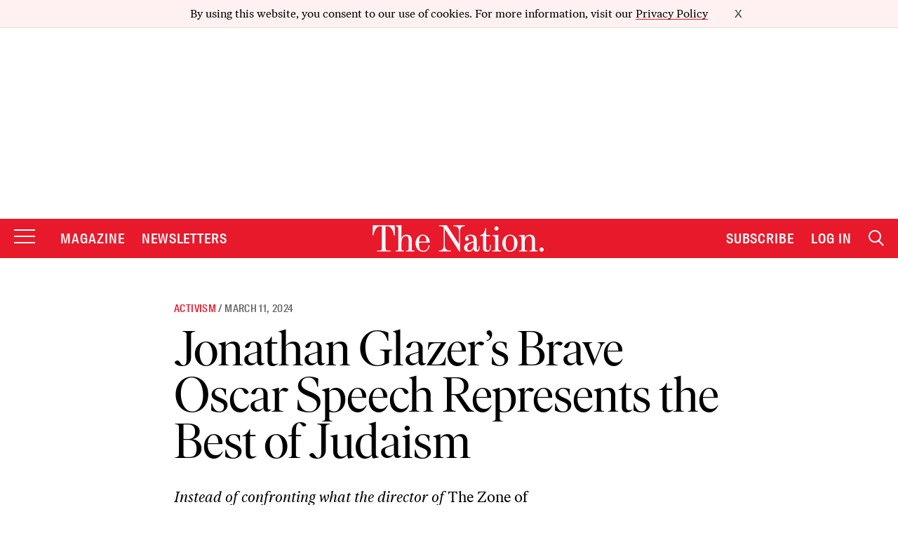

--- FILE ---
content_type: text/plain;charset=UTF-8
request_url: https://c.pub.network/v2/c
body_size: -113
content:
c916d728-984a-47da-b0ba-862de54d5df6

--- FILE ---
content_type: application/javascript
request_url: https://html-load.cc/script/d3d3LnRoZW5hdGlvbi5jb20.js
body_size: 158624
content:
// 
!function(){function a2y(t,e){const n=a2z();return(a2y=function(t,e){return n[t-=158]})(t,e)}function a2z(){const t=["<id-selector>|<class-selector>|<attribute-selector>|<pseudo-class-selector>","TypeSelector","elem","[center|[[left|right|x-start|x-end]? <length-percentage>?]!]#","nearest|up|down|to-zero","alert","https://consent.manchesterworld.uk","WebGLRenderingContext is null","<ray()>|<url>|<basic-shape>","plainchicken.com","<relative-real-selector>#","UnicodeRange","getAttributeKeys","bGU0OTcxbTVpcnB1a3hqdjNzcTJvOHk2MGduYnp0aHdmYQ==","configIndex","ups.analytics.yahoo.com","<compound-selector> [<combinator>? <compound-selector>]*","<shape-box>|fill-box|stroke-box|view-box","values","['~'|'|'|'^'|'$'|'*']? '='","getPrototypeOf","https://consent.cesoirtv.com","properties","Parse error: ","cancelIdleCallback","imasdk.googleapis.com","aTtVaidbPHciRFQwbFpMZ1M4ZiNoeHNNVn10eTpFLSlg","captureEvents","blocked_script_cache","result","autobild.de","pageview","httpOnly","ar-yahoo-v1","HTMLAnchorElement_pathname","<ident>","[alternate||[over|under]]|inter-character","compareByOriginalPositions","addMapping","permutive.com","pow( <calc-sum> , <calc-sum> )","fmget_targets","querySelector","<rgb()>|<rgba()>|<hsl()>|<hsla()>|<hwb()>|<lab()>|<lch()>|<oklab()>|<oklch()>|<color()>","as_inventory_frame_listener_adder","\n  --------","feature","browserLanguage","IntersectionObserverEntry","HTMLMediaElement",'iframe[name="',"[getDecodedLocation] failed to find decoded location",'<span id="banner-',"initLogUploadHandler","resolve","idx","travle.earth","1.9.1","semicolon-token","/cgi-bin/PelicanC.dll","recovery_loaded_time","getCategoryExclusions","Value","<blend-mode>#","340678nmnBwV","Node_insertBefore","FeatureFunction","spawn","` structure definition","Missed `structure` field in `","publisher","<fixed-breadth>|minmax( <fixed-breadth> , <track-breadth> )|minmax( <inflexible-breadth> , <fixed-breadth> )","onerror","android","[auto? [none|<length>]]{1,2}","action","mediaText","wpsstaticieplsg.b-cdn.net","https://consent.sunderlandecho.com","<relative-real-selector-list>","opt/","Please enter the password","shouldRecover","googlesyndication\\.com","_as_injected_functions","dable","<number>|<percentage>","ac-","[AdShield API] cmd execution error:","ease|ease-in|ease-out|ease-in-out|cubic-bezier( <number [0,1]> , <number> , <number [0,1]> , <number> )","<image>","getComponents","appconsent.io","'progid:' [<ident-token> '.']* [<ident-token>|<function-token> <any-value>? )]","url(","cXhuNml1cDNvdDhnejdmbGN3MDlieQ==","Layer","-ms-inline-flexbox|-ms-grid|-ms-inline-grid|-webkit-flex|-webkit-inline-flex|-webkit-box|-webkit-inline-box|-moz-inline-stack|-moz-box|-moz-inline-box","aG5bUlhtfERPSC86LkVWS0o7NH1TVQ==","banner_ad","Invalid protect url prefix: ","aniview.com","Failed to detect bot","<type-selector>|<subclass-selector>","high","isVisibleNode","normal|<length-percentage>","vmin","lvh","lngtdv.com","none|element|auto","syntax","pipeThrough","valueOf","c3hwMlc5IC0zT25TJjdIPXJWNEQ7VFthdyFdTUFJL31MbA==","<number>|left|center|right|leftwards|rightwards","hidden","contrast( [<number-percentage>] )","none|circle|disc|square","block","() => version","none|[weight||style||small-caps||position]","<custom-ident> : <integer>+ ;","parseCustomProperty","[<box>|border|padding|content]#","stackadapt.com","_generateSourcesContent","reserved2Input","; Priority=Low","eventType","[object Date]","<feature-type> '{' <feature-value-declaration-list> '}'","defaultView","Terminate - bot detected","stylesheet","channel","Warning: set-cookie-parser appears to have been called on a request object. It is designed to parse Set-Cookie headers from responses, not Cookie headers from requests. Set the option {silent: true} to suppress this warning.","cookieless-data.com","AnPlusB","bounceexchange.com","gpt","none|[[<dashed-ident>||<try-tactic>]|<'position-area'>]#","findLast","height","HTMLVideoElement","Element_removeAttribute","function a0Z(e,Z){const L=a0e();return a0Z=function(w,Q){w=w-0xf2;let v=L[w];return v;},a0Z(e,Z);}function a0e(){const eD=['onload','as_','526myoEGc','push','__sa_','__as_ready_resolve','__as_rej','addEventListener','LOADING','XMLHttpRequest','entries','getOwnPropertyDescriptor','_as_prehooked_functions','status','script_onerror','__fr','xhr_defer','href','isAdBlockerDetected','length','then','8fkpCwc','onerror','apply','readyState','_as_prehooked','set','__as_new_xhr_data','Window','catch','charCodeAt','location','document','onreadystatechange','__as_xhr_open_args','_as_injected_functions','DONE','open','toLowerCase','handleEvent','defineProperty','name','54270lMbrbp','__as_is_xhr_loading','prototype','decodeURIComponent','contentWindow','EventTarget','407388pPDlir','__as_xhr_onload','collect','get','call','JSON','setAttribute','Element','btoa','__as_is_ready_state_change_loading','GET','4281624sRJEmx','__origin','currentScript','1433495pfzHcj','__prehooked','1079200HKAVfx','window','error','687boqfKv','fetch','load','1578234UbzukV','function','remove','hostname','adshield'];a0e=function(){return eD;};return a0e();}(function(e,Z){const C=a0Z,L=e();while(!![]){try{const w=-parseInt(C(0x10a))/0x1*(-parseInt(C(0x114))/0x2)+-parseInt(C(0xf7))/0x3+-parseInt(C(0x127))/0x4*(parseInt(C(0x13c))/0x5)+parseInt(C(0x10d))/0x6+parseInt(C(0x105))/0x7+parseInt(C(0x107))/0x8+-parseInt(C(0x102))/0x9;if(w===Z)break;else L['push'](L['shift']());}catch(Q){L['push'](L['shift']());}}}(a0e,0x24a95),((()=>{'use strict';const m=a0Z;const Z={'HTMLIFrameElement_contentWindow':()=>Object[m(0x11d)](HTMLIFrameElement[m(0xf3)],m(0xf5)),'XMLHttpRequest_open':()=>Q(window,m(0x11b),m(0x137)),'Window_decodeURIComponent':()=>Q(window,m(0x12e),m(0xf4)),'Window_fetch':()=>Q(window,m(0x12e),m(0x10b)),'Element_setAttribute':()=>Q(window,m(0xfe),m(0xfd)),'EventTarget_addEventListener':()=>Q(window,m(0xf6),m(0x119))},L=m(0x116)+window[m(0xff)](window[m(0x131)][m(0x123)]),w={'get'(){const R=m;return this[R(0xf9)](),window[L];},'collectOne'(v){window[L]=window[L]||{},window[L][v]||(window[L][v]=Z[v]());},'collect'(){const V=m;window[L]=window[L]||{};for(const [v,l]of Object[V(0x11c)](Z))window[L][v]||(window[L][v]=l());}};function Q(v,l,X){const e0=m;var B,s,y;return e0(0x108)===l[e0(0x138)]()?v[X]:e0(0x132)===l?null===(B=v[e0(0x132)])||void 0x0===B?void 0x0:B[X]:e0(0xfc)===l?null===(s=v[e0(0xfc)])||void 0x0===s?void 0x0:s[X]:null===(y=v[l])||void 0x0===y||null===(y=y[e0(0xf3)])||void 0x0===y?void 0x0:y[X];}((()=>{const e2=m;var v,X,B;const y=W=>{const e1=a0Z;let b=0x0;for(let O=0x0,z=W[e1(0x125)];O<z;O++){b=(b<<0x5)-b+W[e1(0x130)](O),b|=0x0;}return b;};null===(v=document[e2(0x104)])||void 0x0===v||v[e2(0x10f)]();const g=function(W){const b=function(O){const e3=a0Z;return e3(0x113)+y(O[e3(0x131)][e3(0x110)]+e3(0x11e));}(W);return W[b]||(W[b]={}),W[b];}(window),j=function(W){const b=function(O){const e4=a0Z;return e4(0x113)+y(O[e4(0x131)][e4(0x110)]+e4(0x135));}(W);return W[b]||(W[b]={}),W[b];}(window),K=e2(0x113)+y(window[e2(0x131)][e2(0x110)]+e2(0x12b));(X=window)[e2(0x117)]||(X[e2(0x117)]=[]),(B=window)[e2(0x118)]||(B[e2(0x118)]=[]);let x=!0x1;window[e2(0x117)][e2(0x115)](()=>{x=!0x0;});const E=new Promise(W=>{setTimeout(()=>{x=!0x0,W();},0x1b5d);});function N(W){return function(){const e5=a0Z;for(var b=arguments[e5(0x125)],O=new Array(b),z=0x0;z<b;z++)O[z]=arguments[z];return x?W(...O):new Promise((k,S)=>{const e6=e5;W(...O)[e6(0x126)](k)[e6(0x12f)](function(){const e7=e6;for(var f=arguments[e7(0x125)],q=new Array(f),A=0x0;A<f;A++)q[A]=arguments[A];E[e7(0x126)](()=>S(...q)),window[e7(0x118)][e7(0x115)]({'type':e7(0x10b),'arguments':O,'errArgs':q,'reject':S,'resolve':k});});});};}const I=W=>{const e8=e2;var b,O,z;return e8(0x101)===(null===(b=W[e8(0x134)])||void 0x0===b?void 0x0:b[0x0])&&0x0===W[e8(0x11f)]&&((null===(O=W[e8(0x134)])||void 0x0===O?void 0x0:O[e8(0x125)])<0x3||!0x1!==(null===(z=W[e8(0x134)])||void 0x0===z?void 0x0:z[0x2]));},M=()=>{const e9=e2,W=Object[e9(0x11d)](XMLHttpRequest[e9(0xf3)],e9(0x133)),b=Object[e9(0x11d)](XMLHttpRequest[e9(0xf3)],e9(0x12a)),O=Object[e9(0x11d)](XMLHttpRequestEventTarget[e9(0xf3)],e9(0x128)),z=Object[e9(0x11d)](XMLHttpRequestEventTarget[e9(0xf3)],e9(0x112));W&&b&&O&&z&&(Object[e9(0x13a)](XMLHttpRequest[e9(0xf3)],e9(0x133),{'get':function(){const ee=e9,k=W[ee(0xfa)][ee(0xfb)](this);return(null==k?void 0x0:k[ee(0x103)])||k;},'set':function(k){const eZ=e9;if(x||!k||eZ(0x10e)!=typeof k)return W[eZ(0x12c)][eZ(0xfb)](this,k);const S=f=>{const eL=eZ;if(this[eL(0x12a)]===XMLHttpRequest[eL(0x136)]&&I(this))return this[eL(0x100)]=!0x0,E[eL(0x126)](()=>{const ew=eL;this[ew(0x100)]&&(this[ew(0x100)]=!0x1,k[ew(0xfb)](this,f));}),void window[eL(0x118)][eL(0x115)]({'type':eL(0x122),'callback':()=>(this[eL(0x100)]=!0x1,k[eL(0xfb)](this,f)),'xhr':this});k[eL(0xfb)](this,f);};S[eZ(0x103)]=k,W[eZ(0x12c)][eZ(0xfb)](this,S);}}),Object[e9(0x13a)](XMLHttpRequest[e9(0xf3)],e9(0x12a),{'get':function(){const eQ=e9;var k;return this[eQ(0x100)]?XMLHttpRequest[eQ(0x11a)]:null!==(k=this[eQ(0x12d)])&&void 0x0!==k&&k[eQ(0x12a)]?XMLHttpRequest[eQ(0x136)]:b[eQ(0xfa)][eQ(0xfb)](this);}}),Object[e9(0x13a)](XMLHttpRequestEventTarget[e9(0xf3)],e9(0x128),{'get':function(){const ev=e9,k=O[ev(0xfa)][ev(0xfb)](this);return(null==k?void 0x0:k[ev(0x103)])||k;},'set':function(k){const el=e9;if(x||!k||el(0x10e)!=typeof k)return O[el(0x12c)][el(0xfb)](this,k);const S=f=>{const er=el;if(I(this))return this[er(0xf2)]=!0x0,E[er(0x126)](()=>{const eX=er;this[eX(0xf2)]&&(this[eX(0xf2)]=!0x1,k[eX(0xfb)](this,f));}),void window[er(0x118)][er(0x115)]({'type':er(0x122),'callback':()=>(this[er(0xf2)]=!0x1,k[er(0xfb)](this,f)),'xhr':this});k[er(0xfb)](this,f);};S[el(0x103)]=k,O[el(0x12c)][el(0xfb)](this,S);}}),Object[e9(0x13a)](XMLHttpRequestEventTarget[e9(0xf3)],e9(0x112),{'get':function(){const eB=e9;return z[eB(0xfa)][eB(0xfb)](this);},'set':function(k){const es=e9;if(x||!k||es(0x10e)!=typeof k)return z[es(0x12c)][es(0xfb)](this,k);this[es(0xf8)]=k,this[es(0x119)](es(0x109),S=>{const ey=es;I(this)&&window[ey(0x118)][ey(0x115)]({'type':ey(0x122),'callback':()=>{},'xhr':this});}),z[es(0x12c)][es(0xfb)](this,k);}}));};function P(W){return function(){const eg=a0Z;for(var b=arguments[eg(0x125)],O=new Array(b),z=0x0;z<b;z++)O[z]=arguments[z];return this[eg(0x134)]=O,W[eg(0x129)](this,O);};}function Y(W,b,O){const et=e2,z=Object[et(0x11d)](W,b);if(z){const k={...z,'value':O};delete k[et(0xfa)],delete k[et(0x12c)],Object[et(0x13a)](W,b,k);}else W[b]=O;}function D(W,b,O){const ej=e2,z=W+'_'+b,k=w[ej(0xfa)]()[z];if(!k)return;const S=ej(0x108)===W[ej(0x138)]()?window:ej(0x132)===W?window[ej(0x132)]:ej(0xfc)===W?window[ej(0xfc)]:window[W][ej(0xf3)],f=function(){const eK=ej;for(var A=arguments[eK(0x125)],U=new Array(A),F=0x0;F<A;F++)U[F]=arguments[F];try{const J=j[z];return J?J[eK(0xfb)](this,k,...U):k[eK(0xfb)](this,...U);}catch(G){return k[eK(0xfb)](this,...U);}},q=O?O(f):f;Object[ej(0x13a)](q,ej(0x13b),{'value':b}),Object[ej(0x13a)](q,ej(0x106),{'value':!0x0}),Y(S,b,q),window[ej(0x117)][ej(0x115)](()=>{const ex=ej;window[ex(0x111)]&&!window[ex(0x111)][ex(0x124)]&&S[b]===q&&Y(S,b,k);}),g[z]=q;}window[K]||(w[e2(0xf9)](),D(e2(0x11b),e2(0x137),P),D(e2(0xfe),e2(0xfd)),D(e2(0x12e),e2(0x10b),N),(function(){const eN=e2,W=(z,k)=>new Promise((S,f)=>{const eE=a0Z,[q]=k;q[eE(0x121)]?f(k):(E[eE(0x126)](()=>f(k)),z[eE(0x119)](eE(0x10c),()=>S()),window[eE(0x118)][eE(0x115)]({'type':eE(0x120),'reject':()=>f(k),'errArgs':k,'tag':z}));}),b=Object[eN(0x11d)](HTMLElement[eN(0xf3)],eN(0x128));Object[eN(0x13a)](HTMLElement[eN(0xf3)],eN(0x128),{'get':function(){const eI=eN,z=b[eI(0xfa)][eI(0xfb)](this);return(null==z?void 0x0:z[eI(0x103)])||z;},'set':function(z){const eo=eN;var k=this;if(x||!(this instanceof HTMLScriptElement)||eo(0x10e)!=typeof z)return b[eo(0x12c)][eo(0xfb)](this,z);const S=function(){const ei=eo;for(var f=arguments[ei(0x125)],q=new Array(f),A=0x0;A<f;A++)q[A]=arguments[A];return W(k,q)[ei(0x12f)](U=>z[ei(0x129)](k,U));};S[eo(0x103)]=z,b[eo(0x12c)][eo(0xfb)](this,S);}});const O=EventTarget[eN(0xf3)][eN(0x119)];EventTarget[eN(0xf3)][eN(0x119)]=function(){const eM=eN;for(var z=this,k=arguments[eM(0x125)],S=new Array(k),f=0x0;f<k;f++)S[f]=arguments[f];const [q,A,...U]=S;if(x||!(this instanceof HTMLScriptElement)||eM(0x109)!==q||!(A instanceof Object))return O[eM(0xfb)](this,...S);const F=function(){const eP=eM;for(var J=arguments[eP(0x125)],G=new Array(J),H=0x0;H<J;H++)G[H]=arguments[H];return W(z,G)[eP(0x12f)](T=>{const eY=eP;eY(0x10e)==typeof A?A[eY(0x129)](z,T):A[eY(0x139)](...T);});};O[eM(0xfb)](this,q,F,...U);};}()),M(),window[K]=!0x0);})());})()));","MatchOnce","MessageEvent_source","getBidResponses","Document_write","html:not(:has(> head > style:only-child:contains(width:399px;height:411px)))","before doesn't belong to list","port2","ads-","land","deep","Property","entries","` has no known descriptors","about:","read","serif|sans-serif|cursive|fantasy|monospace","all|<custom-ident>","selector","onetag-sys.com","inside|outside|top|left|right|bottom|start|end|self-start|self-end|<percentage>|center","navigator.connection is undefined","idFilter","lines","https://report.ad-shield.cc/","start|end|center|justify|distribute|stretch","<bg-position>#","[none|<keyframes-name>]#","Invalid base64 digit: ","redir","{-token","upright|rotate-left|rotate-right","ignore|stretch-to-fit","<'border-top-color'>{1,2}","Element_getAttribute","[<'animation-range-start'> <'animation-range-end'>?]#","WEVRNSU8Sl9oIy4wZj92ZUs6ewlDdXRqYEJQOE5HVWIp","directives","slot","HTMLFormElement_target","20030107","data-ad-width","split","<'height'>","Failed to load profile: ","ACK_VISIBLE","anonymous","none|mandatory|proximity","_blank","givt_detected","block|inline|x|y","substring","none|<image>","<hex-color>|<color-function>|<named-color>|<color-mix()>|transparent","omid-","documentFocus","first","bTg5NjFxd3pnaHUyN3hlb2FwbjNrNWlsdnJmamM0c3l0MA==","innerHTML","HTMLLinkElement_as","ad.360yield-basic.com","duration","<single-animation-fill-mode>#","Y29rcQ==","auto|sRGB|linearRGB","adshield_apply","Document_getElementsByClassName","state","svw","output","pluginsLength","sequentum","cXA1cjg0Mnljdnhqb3diYXo3dWh0czlnazZpMGVtbjEzZg==","-moz-ButtonDefault|-moz-ButtonHoverFace|-moz-ButtonHoverText|-moz-CellHighlight|-moz-CellHighlightText|-moz-Combobox|-moz-ComboboxText|-moz-Dialog|-moz-DialogText|-moz-dragtargetzone|-moz-EvenTreeRow|-moz-Field|-moz-FieldText|-moz-html-CellHighlight|-moz-html-CellHighlightText|-moz-mac-accentdarkestshadow|-moz-mac-accentdarkshadow|-moz-mac-accentface|-moz-mac-accentlightesthighlight|-moz-mac-accentlightshadow|-moz-mac-accentregularhighlight|-moz-mac-accentregularshadow|-moz-mac-chrome-active|-moz-mac-chrome-inactive|-moz-mac-focusring|-moz-mac-menuselect|-moz-mac-menushadow|-moz-mac-menutextselect|-moz-MenuHover|-moz-MenuHoverText|-moz-MenuBarText|-moz-MenuBarHoverText|-moz-nativehyperlinktext|-moz-OddTreeRow|-moz-win-communicationstext|-moz-win-mediatext|-moz-activehyperlinktext|-moz-default-background-color|-moz-default-color|-moz-hyperlinktext|-moz-visitedhyperlinktext|-webkit-activelink|-webkit-focus-ring-color|-webkit-link|-webkit-text","dispatchEvent","Terminate - not registered in db","Number, dimension, ratio or identifier is expected","headless_chrome","load","dzFHcD4weUJgNVl0XGU0Ml1eQzNPVVhnYiBufWEnVGZxew==","atrules","toLog","campaignId","cssWideKeywords","rcap","blockAdUnitPath","file","freeze","Document_createElement","$cdc_asdjflasutopfhvcZLmcf","https://hb.minutemedia-prebid.com/hb-mm-multi","ReadableStream is not supported in fetchLater","gpt-adingo","fetch: ","sameSite","XncgVl8xcWs2OmooImc+aSVlfEwyY0k=","none|<length-percentage>|min-content|max-content|fit-content|fit-content( <length-percentage> )|stretch|<-non-standard-size>","cache","!important","title (english only)","normal|ultra-condensed|extra-condensed|condensed|semi-condensed|semi-expanded|expanded|extra-expanded|ultra-expanded|<percentage>","/\\r\\n/g","updateCursors","msie","chained|none"," iterations","https://ads.yieldmo.com/exchange/prebid","bzlxemF4dHA0MDZ3a2U3aWIyZzM4Znltdmo1bGNoMW5y","unhandled exception","<length-percentage>|<flex>|min-content|max-content|auto","SelectorList","appVersion","[<angle>|<side-or-corner>]? , <color-stop-list>","decodeURIComponent","addtl_consent","option encode is invalid","appiersig.com","bnh6bg==","argument name is invalid","/detect/script-block/script-blocked-checker","gpt_","<single-animation-iteration-count>#","Element_matches","cdn.optimizely.com","default","_sorted","auto|none|<dashed-ident>|<scroll()>|<view()>","rfihub.com","<an-plus-b>|even|odd","normal|auto|<position>","cmVzZXJ2ZWQyT3V0cHV0","_phantom","reference","createSingleNodeList","cdn.flashtalking.com","walkContext","HTMLElement_style","none|<length-percentage> [<length-percentage> <length>?]?","stylesheetUrlsToLoadBeforeHooking","<target-counter()>|<target-counters()>|<target-text()>","Group","cover|contain|entry|exit|entry-crossing|exit-crossing","<alpha-value>","<length-percentage>|min-content|max-content|auto",")-token","is_blocking_ads","decorate","focus/","charCode","gzip","div","item doesn't belong to list","once","HTMLMetaElement_httpEquiv","<angle>","https://consent.edinburghnews.scotsman.com","auto-add|add( <integer> )|<integer>","adma","none|[fill|fill-opacity|stroke|stroke-opacity]#","include","RENDERER",'"],[class*="',"checkAtrulePrelude","api.ootoo.co.kr","auto|<animateable-feature>#","Element_tagName","light|dark|<integer [0,∞]>","navigator.appVersion is undefined","samsungbrowser","set-cookie","manchesterworld.uk","pbxai.com","Unknown node type `","compareByGeneratedPositionsDeflated",", y: ","Click","optable.co","polarbyte.com","normal|[fill||stroke||markers]","<'width'>","Too many hex digits","toSetString","HTMLScriptElement_src","consumeUntilBalanceEnd","<declaration-value>?","click","translate3d( <length-percentage> , <length-percentage> , <length> )","hasOwnProperty","<length-percentage>{1,4} [/ <length-percentage>{1,4}]?","tokenBefore","mailto:","XMLHttpRequest_statusText","[data-ad-slot]","dvmin","ads","sascdn.com","layer","WwllJjVCXlc+MCMKcmJxSTd9LUF8Yw==","<shape>|auto","isPropagationStopped","positions","[<integer>&&<symbol>]#","UNKNOWN","ep2.adtrafficquality.google","akamaized.net","Element_getElementsByClassName","bWlsYmAjM0JhcV07RFRWP2UuPCAmYw==","Event_stopPropagation","DeclarationList","startColumn","api.reurl.co.kr","History","49ltxApA","HTMLAnchorElement_host","Selector",".constructor","/widgets.html","__hooked_preframe"," is blocked","prompt","<bg-image>#","<font-weight-absolute>{1,2}","revert","polygon( <fill-rule>? , [<length-percentage> <length-percentage>]# )","MUVIYi58dT9wKHFmUGl0eSdyNk8lCXc9XTlCSlJEOzo4aw==","3173682IOEpeB",".workers.dev","reserved2Output","doctype","_asClickListeners","__lastWatirConfirm","getTokenStart","[AdBlockDetector] page unloaded while checking request block. ","scheme","unknown","sdk_version","exec","https://ghb.adtelligent.com/v2/auction/","Terminate - IVT blocked","yandex.com","WebGLRenderingContext.getParameter is not a function","endpoint","lookupOffsetNonSC","limit_memory_filter","CDC-token","CSSPrimitiveValue","performance","ancestorOrigins","top","nhn","auto|isolate","Exception occurred in hooked property ","Hex digit is expected","<keyframe-selector># { <declaration-list> }","requestBids","getSizes","svh","HTMLIFrameElement","cookielaw.org","[<angular-color-stop> [, <angular-color-hint>]?]# , <angular-color-stop>","<'margin-left'>","id5-sync.com","czN6Ym85YWhnZjdsazV5MGN1bXJwcW53eDZpNGpldnQy","<'border-top-color'>","cef","Expect a keyword","; HttpOnly","getComputedStyle","EventTarget_removeEventListener","outerHeight","none|[x|y|block|inline|both] [mandatory|proximity]?","FontFace","class extends self.XMLHttpRequest","<'background-color'>||<bg-image>||<bg-position> [/ <bg-size>]?||<repeat-style>||<attachment>||<box>||<box>","lr-tb|rl-tb|tb-rl|lr|rl|tb","Wrong value `","border","closest","svmax","noktacom.rtb.monetixads.com","HTMLCanvasElement.getContext is not a function","silent|[[x-soft|soft|medium|loud|x-loud]||<decibel>]","%%%INV_CODE%%%","compact","http://localhost","tokenStart","hotjar.com","searchParams","presage.io","https://orbidder.otto.de/bid","permissions","(\\s|>)","as_logs","device-cmyk( <cmyk-component>{4} [/ [<alpha-value>|none]]? )","as_test","<'border-image-source'>||<'border-image-slice'> [/ <'border-image-width'>|/ <'border-image-width'>? / <'border-image-outset'>]?||<'border-image-repeat'>","center|start|end|self-start|self-end|flex-start|flex-end","collapse|separate","normal|[stylistic( <feature-value-name> )||historical-forms||styleset( <feature-value-name># )||character-variant( <feature-value-name># )||swash( <feature-value-name> )||ornaments( <feature-value-name> )||annotation( <feature-value-name> )]",".end","hooked","auto|none","auto? [none|<length>]","autoRecovery","view( [<axis>||<'view-timeline-inset'>]? )","connectid.analytics.yahoo.com","Failed to get encoded-id version: encoded-id is empty","Unknown at-rule descriptor","systemLanguage","smadex.com","document.documentElement.getAttributeNames is not a function","; Max-Age=","KHIlOTZqVks3e2tQCWdEaE9jRnMnMTtNIkl1UVoveXFB","papi","( <container-condition> )|( <size-feature> )|style( <style-query> )|<general-enclosed>","Event_stopImmediatePropagation","ad_unit_path","matchMedia","skewY( [<angle>|<zero>] )","Failed to decode protect-url: url is empty","/report","eventStatus","inset?&&<length>{2,4}&&<color>?","normal|<length>","adcontainer","succeedscene.com","normal|multiply|screen|overlay|darken|lighten|color-dodge|color-burn|hard-light|soft-light|difference|exclusion|hue|saturation|color|luminosity","features","<repeat-style>#","EventTarget","[<length-percentage>|left|center|right|top|bottom]|[[<length-percentage>|left|center|right]&&[<length-percentage>|top|center|bottom]] <length>?","signal","amazon-adsystem.com","Terminate - keep original acceptable ads","maxAge","bidder","open-quote|close-quote|no-open-quote|no-close-quote","sp.","sparteo.com","__fpjs_d_m","clientWidth","tpc.googlesyndication.com","[pack|next]||[definite-first|ordered]","fundingchoicesmessages.google.com","padding-box|content-box","before","alpha|luminance|match-source","timeout","s.amazon-adsystem.com","kumo.network-n.com","auto|avoid","<url>|none","http",'<html><head><script src="',"adngin-","EOF-token","adwallpaper","as_apply","<legacy-device-cmyk-syntax>|<modern-device-cmyk-syntax>","image( <image-tags>? [<image-src>? , <color>?]! )",":not(","readyState","buildID","<complex-selector>#","History_replaceState","Range","[<display-outside>||<display-inside>]|<display-listitem>|<display-internal>|<display-box>|<display-legacy>|<-non-standard-display>","tunebat.com","mediatradecraft.com","normal|allow-discrete","[Profile Handler]","encodeId","always|auto|avoid","_sources","<percentage>?&&<image>","flatMap","sourceRoot","recoverAds","none|<position>#","Y3E5ODM0a2h3czJ0cmFnajdmbG55bXU=","outerHTML","as_window_id","decodeUrl","findDeclarationValueFragments","setImmediate","[<box>|border|padding|content|text]#","<line-width>{1,4}","adjacket","code","rest","normal|stretch|<baseline-position>|<overflow-position>? [<self-position>|left|right]|legacy|legacy&&[left|right|center]","ad_","consumeUntilSemicolonIncluded","fromSourceMap","Document_cookie","inline|block|horizontal|vertical","comma-token","create","original.line and original.column are not numbers -- you probably meant to omit the original mapping entirely and only map the generated position. If so, pass null for the original mapping instead of an object with empty or null values.","replaceScriptElementAsync","HTMLIFrameElement_src","Text","postrelease.com","do69ll745l27z.cloudfront.net","SIMID:","userLanguage","gpt-ima-adshield","findIndex","yieldlove.com","ADS_FRAME",'<div class="CAN_ad">',"normal|reverse|inherit","reversed( <counter-name> )","baseURI","northernirelandworld.com","securepubads.g.doubleclick.net","N/A","__gpp not found within timeout","https://cmp.autobild.de","strict","N3o+Z317L1cjYGNbWlQmc0k8Mi1oYUtYWW4Kbyl4U0ZB","<'grid-row-gap'> <'grid-column-gap'>?","adnxs-simple.com","liadm.com","fastclick.net","isBrave","adm","Enum","ad-delivery.net","__driver_unwrapped","indexOf","_last","<media-query>#","Must be between 0 and 63: ","[<image>|<string>] [<resolution>||type( <string> )]","r2b2.cz","getUserIds","func","googlesyndication.com","[<position> ,]? [[[<-legacy-radial-gradient-shape>||<-legacy-radial-gradient-size>]|[<length>|<percentage>]{2}] ,]? <color-stop-list>","ot-","DisallowEmpty","adform.net","call","umogames.com","Unexpected input","<'pause-before'> <'pause-after'>?","exportSnapshot",'" is expected',"<color>",'"inventories"',"scaleZ( [<number>|<percentage>] )","matchAtrulePrelude","[normal|small-caps]","json","em5iZw==","sp_message_","cp.edl.co.kr","repeat( [auto-fill|auto-fit] , [<line-names>? <fixed-size>]+ <line-names>? )","instance","ay.delivery","RVlmP1JOMmF9V2JVNWVIX3xTdEpv","dWwyb3cwMWo5enE1OG1mazRjdjM3YWJzeWlndGVoNnhu","none|discard-before||discard-after||discard-inner","cdn-exchange.toastoven.net","cqw","[<bg-layer> ,]* <final-bg-layer>","<'flex-direction'>||<'flex-wrap'>","<angle>|[[left-side|far-left|left|center-left|center|center-right|right|far-right|right-side]||behind]|leftwards|rightwards","sdkVersion","__$webdriverAsyncExecutor","forEach","snapInterval( <percentage> , <percentage> )|snapList( <percentage># )","parseContext","Failed to get key from: ","BotDetector.detect can't be called before BotDetector.collect"," | ","async","consentmanager.net","level","Unsupported version: ","[auto|<integer>]{1,3}","smartadserver.com","attributionsrc=","Array","iab-flexad","marker-mid","encode","dataset","single|multiple","<any-value>","xhr_defer","tb|rl|bt|lr","https://consent.northantstelegraph.co.uk","OutOfPageFormat","adUnitPath","unrulymedia.com","[AdBlockDetector] Cosmetic adblock detected","apply","inline-block|inline-list-item|inline-table|inline-flex|inline-grid","allocateCursor","skip","[<page-selector>#]?","https://ad.yieldlab.net/yp","getEntriesByType","true","arguments","sourceMap","createSession","http:","isSafari","getElementById","URL","auto|<anchor-name>","awesomium","https://css-load.com","constructor","checkAtruleName","fuse","input","jizsl_","[<counter-name> <integer>?|<reversed-counter-name> <integer>?]+|none","[<'view-timeline-name'> <'view-timeline-axis'>?]#","form","parentNode","eDUwdzRvZTdjanpxOGtyNmk5YWZ0MnAxbmd1bG0zaHlidg==","ADM (","none|both|horizontal|vertical|block|inline","Mozilla/5.0 (Windows NT 10.0; Win64; x64) AppleWebKit/537.36 (KHTML, like Gecko) Chrome/134.0.0.0 Safari/537.36","print","srcset","[stretch|repeat|round|space]{1,2}","indexww.com","<track-size>+","innerWidth","[from-image||<resolution>]&&snap?","cssWideKeywordsSyntax","none|<single-transition-property>#",'[class^="div-gpt-ad"]',"( <style-condition> )|( <style-feature> )|<general-enclosed>","normal|always","modifier","<clip-source>|[<basic-shape>||<geometry-box>]|none","Hyphen minus","<mf-plain>|<mf-boolean>|<mf-range>","Expected more digits in base 64 VLQ value.","display none","auto|never|always","none|[<number>|<percentage>]{1,3}","chrome","pb_","compareByOriginalPositionsNoSource","RegExp_test","document","[clip|ellipsis|<string>]{1,2}","https://www.google.com","left|right|none|inline-start|inline-end","__isProxy","computeSourceURL","botKind","<number [0,∞]> [/ <number [0,∞]>]?","im-apps.net","counters( <counter-name> , <string> , <counter-style>? )","supplierId","<ns-prefix>? <ident-token>",'"googMsgType"',"toJSON","<combinator>? <complex-real-selector>","postmedia.digital","AtrulePrelude","<empty string>","contains","color-mix( <color-interpolation-method> , [<color>&&<percentage [0,100]>?]#{2} )","MHQ4a2JmMjZ1ejlzbWg3MTRwY2V4eQ==","auto|smooth","<'max-width'>"," |  ","slotElementId","matcher","POST","marker-start","auto|baseline|before-edge|text-before-edge|middle|central|after-edge|text-after-edge|ideographic|alphabetic|hanging|mathematical","<length-percentage>&&hanging?&&each-line?","<number-percentage>{1,4} fill?","additionalHeaders","auto|thin|none","throw new Error();","<number-percentage>{1,4}&&fill?","phantomjs","visible|hidden","cqh","https://static.dable.io/dist/plugin.min.js","[<linear-color-stop> [, <linear-color-hint>]?]# , <linear-color-stop>","auto|normal|stretch|<baseline-position>|<overflow-position>? <self-position>","ABCDEFGHIJKLMNOPQRSTUVWXYZabcdefghijklmnopqrstuvwxyz","[object Reflect]",'"<", ">", "=" or ")"',"replaceSync","isEmpty","isElementDisplayNone","var( <custom-property-name> , <declaration-value>? )","message","Analytics.event(","getName","width|height|block|inline|self-block|self-inline","Terminate - not allowed running in iframe","<'margin'>","<number>|<angle>","brightness( <number-percentage> )","Unknown node type:","isParentsDisplayNone","Type of node should be an Object","[restore-rejections] handleQueued fetch","Hex or identifier is expected","<'align-self'> <'justify-self'>?","ins.adsbygoogle","ZnU2cXI4cGlrd2NueDFhc3RtNDc5YnZnMmV6bG8wM2h5","yandex.ru","https://prebid.cootlogix.com/prebid/multi/","noopener","leaderboard","https://ad-delivery.net/px.gif?ch=1","normal|<percentage>","adv-","advertiserId","a3JCSnREKFFsdl4+I1toe1gxOW8mU0VBTS9uIk89IDA1UA==","protect","radial-gradient( [<ending-shape>||<size>]? [at <position>]? , <color-stop-list> )","div {}","readable","copy","__fxdriver_evaluate","as-search-","pubads","<'inset-inline-start'>","<percentage>|<length>|<number>","normal|none|[<common-lig-values>||<discretionary-lig-values>||<historical-lig-values>||<contextual-alt-values>||stylistic( <feature-value-name> )||historical-forms||styleset( <feature-value-name># )||character-variant( <feature-value-name># )||swash( <feature-value-name> )||ornaments( <feature-value-name> )||annotation( <feature-value-name> )||[small-caps|all-small-caps|petite-caps|all-petite-caps|unicase|titling-caps]||<numeric-figure-values>||<numeric-spacing-values>||<numeric-fraction-values>||ordinal||slashed-zero||<east-asian-variant-values>||<east-asian-width-values>||ruby]","__selenium_unwrapped","leave","repeat-x|repeat-y|[repeat|space|round|no-repeat]{1,2}","prependList","abgroup","replaceState","none|left|right|both|inline-start|inline-end","text-ads","components","doubleverify.com","index","transparent|aliceblue|antiquewhite|aqua|aquamarine|azure|beige|bisque|black|blanchedalmond|blue|blueviolet|brown|burlywood|cadetblue|chartreuse|chocolate|coral|cornflowerblue|cornsilk|crimson|cyan|darkblue|darkcyan|darkgoldenrod|darkgray|darkgreen|darkgrey|darkkhaki|darkmagenta|darkolivegreen|darkorange|darkorchid|darkred|darksalmon|darkseagreen|darkslateblue|darkslategray|darkslategrey|darkturquoise|darkviolet|deeppink|deepskyblue|dimgray|dimgrey|dodgerblue|firebrick|floralwhite|forestgreen|fuchsia|gainsboro|ghostwhite|gold|goldenrod|gray|green|greenyellow|grey|honeydew|hotpink|indianred|indigo|ivory|khaki|lavender|lavenderblush|lawngreen|lemonchiffon|lightblue|lightcoral|lightcyan|lightgoldenrodyellow|lightgray|lightgreen|lightgrey|lightpink|lightsalmon|lightseagreen|lightskyblue|lightslategray|lightslategrey|lightsteelblue|lightyellow|lime|limegreen|linen|magenta|maroon|mediumaquamarine|mediumblue|mediumorchid|mediumpurple|mediumseagreen|mediumslateblue|mediumspringgreen|mediumturquoise|mediumvioletred|midnightblue|mintcream|mistyrose|moccasin|navajowhite|navy|oldlace|olive|olivedrab|orange|orangered|orchid|palegoldenrod|palegreen|paleturquoise|palevioletred|papayawhip|peachpuff|peru|pink|plum|powderblue|purple|rebeccapurple|red|rosybrown|royalblue|saddlebrown|salmon|sandybrown|seagreen|seashell|sienna|silver|skyblue|slateblue|slategray|slategrey|snow|springgreen|steelblue|tan|teal|thistle|tomato|turquoise|violet|wheat|white|whitesmoke|yellow|yellowgreen","default|menu|tooltip|sheet|none","_validateMapping","memoryLimitThreshold","urlRegex","smsonline.cloud","symplr","none|repeat( <length-percentage> )","Identifier is expected but function found","Terminate - as_test is not present (checked URL param and LocalStorage)","admaru.net","filename","enabled","_grecaptcha_ready","originalHostname","repeat( [<integer [1,∞]>|auto-fill] , <line-names>+ )","article","trim","powerad.ai","escape","defer","ZT9gM0FVPDJaWzsJaUpFRlYnfFBhOFQ1ai0udiA6cSNIKQ==","recovery_adm_click_ar","ayads.co","cultureg","target-counters( [<string>|<url>] , <custom-ident> , <string> , <counter-style>? )","remove","gumgum.com"," or hex digit","ping","none|button|button-arrow-down|button-arrow-next|button-arrow-previous|button-arrow-up|button-bevel|button-focus|caret|checkbox|checkbox-container|checkbox-label|checkmenuitem|dualbutton|groupbox|listbox|listitem|menuarrow|menubar|menucheckbox|menuimage|menuitem|menuitemtext|menulist|menulist-button|menulist-text|menulist-textfield|menupopup|menuradio|menuseparator|meterbar|meterchunk|progressbar|progressbar-vertical|progresschunk|progresschunk-vertical|radio|radio-container|radio-label|radiomenuitem|range|range-thumb|resizer|resizerpanel|scale-horizontal|scalethumbend|scalethumb-horizontal|scalethumbstart|scalethumbtick|scalethumb-vertical|scale-vertical|scrollbarbutton-down|scrollbarbutton-left|scrollbarbutton-right|scrollbarbutton-up|scrollbarthumb-horizontal|scrollbarthumb-vertical|scrollbartrack-horizontal|scrollbartrack-vertical|searchfield|separator|sheet|spinner|spinner-downbutton|spinner-textfield|spinner-upbutton|splitter|statusbar|statusbarpanel|tab|tabpanel|tabpanels|tab-scroll-arrow-back|tab-scroll-arrow-forward|textfield|textfield-multiline|toolbar|toolbarbutton|toolbarbutton-dropdown|toolbargripper|toolbox|tooltip|treeheader|treeheadercell|treeheadersortarrow|treeitem|treeline|treetwisty|treetwistyopen|treeview|-moz-mac-unified-toolbar|-moz-win-borderless-glass|-moz-win-browsertabbar-toolbox|-moz-win-communicationstext|-moz-win-communications-toolbox|-moz-win-exclude-glass|-moz-win-glass|-moz-win-mediatext|-moz-win-media-toolbox|-moz-window-button-box|-moz-window-button-box-maximized|-moz-window-button-close|-moz-window-button-maximize|-moz-window-button-minimize|-moz-window-button-restore|-moz-window-frame-bottom|-moz-window-frame-left|-moz-window-frame-right|-moz-window-titlebar|-moz-window-titlebar-maximized","src","[<'offset-position'>? [<'offset-path'> [<'offset-distance'>||<'offset-rotate'>]?]?]! [/ <'offset-anchor'>]?","que","Py0wOHRQKEpIMUVHeyVbaiZzIiBENWs=","findAllFragments","getParameter","ds.uncn.jp","leboncoin.fr","ellipse( [<shape-radius>{2}]? [at <position>]? )","as-click-message-handler-added","invert( <number-percentage> )","replaceAll","originalLine","Destroying interstitial slots : ","pub_728x90","<url>","Function_toString","charCodeAt","-apple-system-body|-apple-system-headline|-apple-system-subheadline|-apple-system-caption1|-apple-system-caption2|-apple-system-footnote|-apple-system-short-body|-apple-system-short-headline|-apple-system-short-subheadline|-apple-system-short-caption1|-apple-system-short-footnote|-apple-system-tall-body","resource","<inset()>|<xywh()>|<rect()>|<circle()>|<ellipse()>|<polygon()>|<path()>","body","__as_xhr_processed","<length>","dmJybDRzN3U5ZjhuejVqcHFpMG13dGU2Y3loYWcxM294","useragent","_serializeMappings","btoa","toArray","Terminate - non-auto-recovery","<'inset-inline-end'>","flags","not <style-in-parens>|<style-in-parens> [[and <style-in-parens>]*|[or <style-in-parens>]*]","cos( <calc-sum> )","balance","__esModule","api.assertcom.de","/translator","localeCompare","slice","AddMatchOnce","MessageEvent","nearest-neighbor|bicubic","attr( <attr-name> <type-or-unit>? [, <attr-fallback>]? )","yieldmo.com","ActiveBorder|ActiveCaption|AppWorkspace|Background|ButtonFace|ButtonHighlight|ButtonShadow|ButtonText|CaptionText|GrayText|Highlight|HighlightText|InactiveBorder|InactiveCaption|InactiveCaptionText|InfoBackground|InfoText|Menu|MenuText|Scrollbar|ThreeDDarkShadow|ThreeDFace|ThreeDHighlight|ThreeDLightShadow|ThreeDShadow|Window|WindowFrame|WindowText","idRegex","httpEquiv","kayzen.io","adkernel.com","auto|both|start|end|maximum|clear","getTargetingKeys","cs.lkqd.net","source","Zm1qeA==","iu_parts","; Path=","originalColumn","viously.com","1nlsdkf","HTMLScriptElement",'[id*="',"/npm-monitoring","offsetAndType","<'top'>","getLocationFromList",'link[rel="preload"][as="script"][href="',"side_ad","1487768usIvmh","prebid","window.external.toString is not a function","all","[<mask-reference>||<position> [/ <bg-size>]?||<repeat-style>||[<box>|border|padding|content|text]||[<box>|border|padding|content]]#","aborted","method","bmxvYw==","y.one.impact-ad.jp","getConsentMetadata","<attachment>#","Proxy","i|s","gpt_limited","` is missed","VHNwektcVnZMMzkpOlBSYTh4Oy51ZyhgdD93XTZDT2ZGMQ==","<string> [<integer>|on|off]?","oklch( [<percentage>|<number>|none] [<percentage>|<number>|none] [<hue>|none] [/ [<alpha-value>|none]]? )","inside|outside","Expect `","skipSC","UWpeIE5DVXY1NGxlIlZNbV8zMEdM","<'flex-basis'>","adnxs.com","N2d0a3JwYzQ1bndoNmk4amZ2OTNic3lsYXFlem11Mm8xMA==","ad.gt","pagead2.googlesyndication.com","buzzfeed.com","MSG_SYN_URG","gpt-enliple","none|[objects||[spaces|[leading-spaces||trailing-spaces]]||edges||box-decoration]","sdk","privacymanager.io","sddan.com","urlRegexes","sharethrough.com",".gamezop.com","googleads.g.doubleclick.net","<number>|<percentage>|none","auto|balance","cdn.adapex.io","ads-refinery89.adhese.com","gigacalculator.com","ad.doorigo.co.kr","Bad value `","programme.tv","casalemedia.com","ApplePayError","responseURL","[AdBlockDetector] Request adblock detected. ","refinery89.com","AtKeyword","getAtrulePrelude","normal|small-caps|all-small-caps|petite-caps|all-petite-caps|unicase|titling-caps","forEachToken","_skipValidation","toUTCString","_ignoreInvalidMapping","microad.jp","minmax( [<length-percentage>|min-content|max-content|auto] , [<length-percentage>|<flex>|min-content|max-content|auto] )","none|<string>+","requestIdleCallback","advertisement","rubiconproject.com","Intl","<script>","<family-name>","innerText","_sourceRoot","grad","<time>#","auto|normal|stretch|<baseline-position>|<overflow-position>? [<self-position>|left|right]","gpt-adsinteractive","navigator.connection.rtt is undefined","__webdriverFunc","is_acceptable_ads_blocked","\n   value: ","<number>|<dimension>|<ident>|<ratio>","eTkzcmZ0czdseHE4dmtnamVuNW0waTZ3emhhcDF1Y2Iybw==","MSG_ACK_INVISIBLE","dXk4b2EyczZnNGozMDF0OWJpcDdyYw==","parseSourceMapInput","recognizer","; Expires=","applySourceMap","] by [","afterend","[none|<dashed-ident>]#","<ident-token> : <declaration-value>? ['!' important]?","mismatchOffset","Selector is expected","setInterval","nn_","NWY7VnQicURMQjkxJ20KfT9SNlMoWiNBYEpyMEhRbEtQKQ==","XMLHttpRequest_responseType","CDC","search","this.postMessage(...arguments)","integrity","arrayBuffer","iframe","atob","setAttributeNS","-webkit-gradient( <-webkit-gradient-type> , <-webkit-gradient-point> [, <-webkit-gradient-point>|, <-webkit-gradient-radius> , <-webkit-gradient-point>] [, <-webkit-gradient-radius>]? [, <-webkit-gradient-color-stop>]* )","mgid.com","auto|none|preserve-parent-color","xhr","reject","botd timeout","none|always|column|page|spread","padStart","warn","_mappings","auto|<time>","!term","cachedResultIsInAdIframe","<media-not>|<media-and>|<media-or>|<media-in-parens>","option priority is invalid","stack","exclusionRules","stopImmediatePropagation","option maxAge is invalid","[[left|center|right|span-left|span-right|x-start|x-end|span-x-start|span-x-end|x-self-start|x-self-end|span-x-self-start|span-x-self-end|span-all]||[top|center|bottom|span-top|span-bottom|y-start|y-end|span-y-start|span-y-end|y-self-start|y-self-end|span-y-self-start|span-y-self-end|span-all]|[block-start|center|block-end|span-block-start|span-block-end|span-all]||[inline-start|center|inline-end|span-inline-start|span-inline-end|span-all]|[self-block-start|self-block-end|span-self-block-start|span-self-block-end|span-all]||[self-inline-start|self-inline-end|span-self-inline-start|span-self-inline-end|span-all]|[start|center|end|span-start|span-end|span-all]{1,2}|[self-start|center|self-end|span-self-start|span-self-end|span-all]{1,2}]","lvmax","gpt-funke","hue-rotate( <angle> )","<-webkit-gradient()>|<-legacy-linear-gradient>|<-legacy-repeating-linear-gradient>|<-legacy-radial-gradient>|<-legacy-repeating-radial-gradient>","auto|[over|under]&&[right|left]?","HTMLTemplateElement","gpt_requested_time","atmedia.hu","windowExternal","none|zoom","Match","[AdShield API] Executing ","paint( <ident> , <declaration-value>? )","-moz-repeating-radial-gradient( <-legacy-radial-gradient-arguments> )|-webkit-repeating-radial-gradient( <-legacy-radial-gradient-arguments> )|-o-repeating-radial-gradient( <-legacy-radial-gradient-arguments> )","<string>|<custom-ident>+","<color> <color-stop-length>?","/f.min.js","<pseudo-page>+|<ident> <pseudo-page>*","languages","XMLHttpRequest_open","auto|start|end|left|right|center|justify","; Partitioned","object","jkl","declarators","XMLHttpRequest_responseXML","hooked_page","matchAll","_WEBDRIVER_ELEM_CACHE","applyRatio","Combinator","https://07c225f3.online","prod","hbwrapper.com","auto|<color>","` for `visit` option (should be: ","fromCharCode","removeProperty","/prebid.js","Google","installedModules","urlParse","ssmas","indiatimes.com","dotted|solid|space|<string>","Too many question marks","allowInterstitial","Element_closest","skipUntilBalanced",", width: ","none|ideograph-alpha|ideograph-numeric|ideograph-parenthesis|ideograph-space","INVENTORY_FRAME","N3k6eDIxOF1VI05DfW5XYU1Te0w=","whatcardev.haymarket.com","asadcdn.com","ats-","publift","tpdads.com","CDO-token","close","/ssvast_track/v2","protectFetchInput shouldn't be called with non-ReadableStream","webgl","sourceMapURL could not be parsed","<generic-script-specific>|<generic-complete>|<generic-incomplete>|<-non-standard-generic-family>","marphezis.com","osano_","cssText","<mf-name> ['<'|'>']? '='? <mf-value>|<mf-value> ['<'|'>']? '='? <mf-name>|<mf-value> '<' '='? <mf-name> '<' '='? <mf-value>|<mf-value> '>' '='? <mf-name> '>' '='? <mf-value>","<string>|<image>|<custom-ident>","[[left|center|right|span-left|span-right|x-start|x-end|span-x-start|span-x-end|x-self-start|x-self-end|span-x-self-start|span-x-self-end|span-all]||[top|center|bottom|span-top|span-bottom|y-start|y-end|span-y-start|span-y-end|y-self-start|y-self-end|span-y-self-start|span-y-self-end|span-all]|[block-start|center|block-end|span-block-start|span-block-end|span-all]||[inline-start|center|inline-end|span-inline-start|span-inline-end|span-all]|[self-block-start|center|self-block-end|span-self-block-start|span-self-block-end|span-all]||[self-inline-start|center|self-inline-end|span-self-inline-start|span-self-inline-end|span-all]|[start|center|end|span-start|span-end|span-all]{1,2}|[self-start|center|self-end|span-self-start|span-self-end|span-all]{1,2}]"," requestBids.before hook: ","crwdcntrl.net","[auto|block|swap|fallback|optional]","Blocked interstial slot define:","gpt-interworks","adsappier.com","creativecdn.com","si.com","clear","https://consent.newcastleworld.com","functionBind","lastIndexOf","break","adjust.com","/asn","push","mediarithmics.com","/pagead/drt/ui","encodedBodySize","<'inset'>","HTMLTableColElement","xyz|xyz-d50|xyz-d65","supports","khz","blur","CSSStyleSheet","http://127.0.0.1","tokenType","!(function(){","frameId","dpi","addType_","tcloaded","unprotect","srgb|srgb-linear|display-p3|a98-rgb|prophoto-rgb|rec2020|lab|oklab|xyz|xyz-d50|xyz-d65","pathname","encodeUrl","Window_frames","normal|[<east-asian-variant-values>||<east-asian-width-values>||ruby]","<rectangular-color-space>|<polar-color-space>|<custom-color-space>","__tcfapi","option path is invalid","__as_xhr_open_args","matches","0|1","XMLHttpRequest_response","insertAdjacentElement","boolean-expr","text","api.rlcdn.com","<single-animation-direction>#","-moz-radial-gradient( <-legacy-radial-gradient-arguments> )|-webkit-radial-gradient( <-legacy-radial-gradient-arguments> )|-o-radial-gradient( <-legacy-radial-gradient-arguments> )","unit","[Bot] bot detected, botKind=","quantumdex.io","rhino","intervalId","Unknown property","<ident> ['.' <ident>]*","Document_referrer","_sourcesContents","removeItem","frameElement","none|<custom-ident>+","onWhiteSpace","none|all","import('","loc","sources","__proto__","hooking started without preframe hooking","VHg8V3xYdmN1YkN6LWVrVS8gb2lNCSY6JUlnPjJoe3Nb","<number [1,∞]>","JlhEX1FPaE1ybHRwUjFjNHpHClk=","none|auto|<percentage>","<'left'>","HTMLIFrameElement_name","\\$&","YEg7NFN5TUIuCmZ1eG52I1JyUDNFSlEmOVlbTzBjCUNVbw==","Nm52OGNqZ3picXMxazQ5d2x4NzUzYWU=","step-start|step-end|steps( <integer> [, <step-position>]? )","[restore-rejections] handleQueued script_onerror","imprnt-cnt","label","rule","s0.2mdn.net","adthrive","}-token","HTMLSourceElement_src","stickyads","String_replace","status","[above|below|right|left]? <length>? <image>?","<'border-bottom-left-radius'>","/gpt/setup","revert-layer","EventTarget_addEventListener","ag.dns-finder.com","redirect.frontend.weborama.fr","timesofindia.indiatimes.com","'>'|'+'|'~'|['|' '|']","auto|loose|normal|strict|anywhere","https://prg.smartadserver.com/prebid/v1","pubmatic.com","mixed|upright|sideways","handlers","<unknown>","as_adblock","navigator","open","ittpx-asia.eskimi.com","/recaptcha/api2/aframe","<line-style>{1,4}"," is blocked.","data-meta","stpd.cloud","crypto.getRandomValues() not supported. See https://github.com/uuidjs/uuid#getrandomvalues-not-supported","device-cmyk( <number>#{4} )","Window_setInterval","getServices","Generator is already executing.","quizlet.com","ad.as.amanad.adtdp.com","none|[<'flex-grow'> <'flex-shrink'>?||<'flex-basis'>]","send","gw.geoedge.be","mezzomedia","PerformanceResourceTiming_transferSize","catch","__lastWatirAlert","normal|reset|<number>|<percentage>","Exception occurred in hooked function ","ensureInit","<symbol>","googletag","?version=","bliink.io","adClosed","start","HTMLAnchorElement","isMainFrame","Function","<media-condition>|[not|only]? <media-type> [and <media-condition-without-or>]?","auto|bar|block|underscore","c.appier.net","host","eatIdent","Name is expected","image","repeat|no-repeat|space|round","myhomebook.de",'"><\/script></head><body></body></html>',"_fa_","last_processed_rules_count","reserved2","vmax","ZW93NXJmbHVxOHg0emdqNzBwMTNjaTZtaDJzOXRua2Fidg==","relative","none|[crop||cross]","'[' <custom-ident>* ']'","MWtvaG12NHJsMDgzNjJhaXA3ZmpzNWN0YnF5Z3p3eG5l","innerHeight","uidapi.com","699785WRtKpH","query","tokenEnd","htlad-","decodeId","truvidplayer.com",'[data-id^="div-gpt-ad"]',"color( <colorspace-params> [/ [<alpha-value>|none]]? )","addConnectionHandler","insert","df-srv.de","[AdShield API] All cmds executed, ready for new cmds","auto|<integer>{1,3}","closest-side|closest-corner|farthest-side|farthest-corner|contain|cover","window.parent._df.t","_top","cqmax","for","HTMLAnchorElement_origin","mustExcludeStrings","content|<'width'>","psts","substrToCursor","[<string>|contents|<image>|<counter>|<quote>|<target>|<leader()>|<attr()>]+","false","ladsp.com","auto|use-script|no-change|reset-size|ideographic|alphabetic|hanging|mathematical|central|middle|text-after-edge|text-before-edge","https://static.criteo.net/js/ld/publishertag.prebid.js","[<url>|url-prefix( <string> )|domain( <string> )|media-document( <string> )|regexp( <string> )]#","[<function-token> <any-value>? )]|[( <any-value>? )]","$chrome_asyncScriptInfo","@stylistic|@historical-forms|@styleset|@character-variant|@swash|@ornaments|@annotation","else","consumeUntilLeftCurlyBracketOrSemicolon","consume","https://imasdk.googleapis.com","blockIVT","separate|collapse|auto","hookWindowProperty Error: ","Apple","dimension-token","log( <calc-sum> , <calc-sum>? )","unsortedForEach","PseudoClassSelector","<bg-size>#","Function name must be `url`","<'padding-left'>","compareByGeneratedPositionsDeflatedNoLine","<length>{1,2}|auto|[<page-size>||[portrait|landscape]]","genieesspv.jp","pmdstatic.net","_names","validate","upload","NW52MWllZ3phMjY5anU4c29reTA0aDNwN3JsdGN4bWJx","script_version","in [<rectangular-color-space>|<polar-color-space> <hue-interpolation-method>?|<custom-color-space>]","</div>","tagNameFilter","__driver_evaluate","HTMLImageElement_srcset","<custom-ident>","normal||[size|inline-size]","secure","v7.5.73",".get","gpt-tdn","isArray","agrvt.com","bWpiMGZldTZseng3a3FoZ29wNGF0ODMxYzkyeXdpcjVu","https://m1.openfpcdn.io/botd/v","abc","../","eDxbeWtZJTEtc0s5X0MwUmFqIzhPTGxdL0h3aHFGVQkz","undertone.com","Jm0yR1Q1SXJQIiAuQihvPTppZ2JKcFduejd0Y3ZOWmA+Cg==",'div[aria-label="Ads"]',"`, expected `","360yield.com"," daum[ /]| deusu/| yadirectfetcher|(?:^|[^g])news(?!sapphire)|(?<! (?:channel/|google/))google(?!(app|/google| pixel))|(?<! cu)bots?(?:\\b|_)|(?<!(?:lib))http|(?<![hg]m)score|@[a-z][\\w-]+\\.|\\(\\)|\\.com\\b|\\btime/|^<|^[\\w \\.\\-\\(?:\\):]+(?:/v?\\d+(?:\\.\\d+)?(?:\\.\\d{1,10})*?)?(?:,|$)|^[^ ]{50,}$|^\\d+\\b|^\\w*search\\b|^\\w+/[\\w\\(\\)]*$|^active|^ad muncher|^amaya|^avsdevicesdk/|^biglotron|^bot|^bw/|^clamav[ /]|^client/|^cobweb/|^custom|^ddg[_-]android|^discourse|^dispatch/\\d|^downcast/|^duckduckgo|^facebook|^getright/|^gozilla/|^hobbit|^hotzonu|^hwcdn/|^jeode/|^jetty/|^jigsaw|^microsoft bits|^movabletype|^mozilla/5\\.0\\s[a-z\\.-]+$|^mozilla/\\d\\.\\d \\(compatible;?\\)$|^mozilla/\\d\\.\\d \\w*$|^navermailapp|^netsurf|^offline|^owler|^php|^postman|^python|^rank|^read|^reed|^rest|^rss|^snapchat|^space bison|^svn|^swcd |^taringa|^thumbor/|^track|^valid|^w3c|^webbandit/|^webcopier|^wget|^whatsapp|^wordpress|^xenu link sleuth|^yahoo|^yandex|^zdm/\\d|^zoom marketplace/|^{{.*}}$|adscanner/|analyzer|archive|ask jeeves/teoma|bit\\.ly/|bluecoat drtr|browsex|burpcollaborator|capture|catch|check\\b|checker|chrome-lighthouse|chromeframe|classifier|cloudflare|convertify|crawl|cypress/|dareboost|datanyze|dejaclick|detect|dmbrowser|download|evc-batch/|exaleadcloudview|feed|firephp|functionize|gomezagent|headless|httrack|hubspot marketing grader|hydra|ibisbrowser|images|infrawatch|insight|inspect|iplabel|ips-agent|java(?!;)|jsjcw_scanner|library|linkcheck|mail\\.ru/|manager|measure|neustar wpm|node|nutch|offbyone|optimize|pageburst|pagespeed|parser|perl|phantomjs|pingdom|powermarks|preview|proxy|ptst[ /]\\d|reputation|resolver|retriever|rexx;|rigor|rss\\b|scanner\\.|scrape|server|sogou|sparkler/|speedcurve|spider|splash|statuscake|supercleaner|synapse|synthetic|tools|torrent|trace|transcoder|url|virtuoso|wappalyzer|webglance|webkit2png|whatcms/|zgrab","eX1YV11PJkdsL0N0KXNZQjgtYkY0UgpEJ3BTRTBcdS5aUA==","intentiq.com","auto|all|none","scrollTo","trackad.cz","ats.rlcdn.com",'[name^="google_ads_iframe"]',"detect","https://qa.html-load.com","auto|from-font|[under||[left|right]]","Symbol","Terminate - not active","playwire.com","[none|start|end|center]{1,2}","ins","Failed to fetch","node","lax","as-revalidator","normal|reverse|alternate|alternate-reverse","getConfig","fxios/","Unknown field `","players","setProperty","<'border-bottom-right-radius'>","comment-token","shardingIndex","rad","api.receptivity.io","_parent","prevUntil","<wq-name>","pghub.io","[left|center|right|<length-percentage>] [top|center|bottom|<length-percentage>]","term","auth","( <declaration> )","prepend","inmobi.com","as_console","isVisible","flat","Node_textContent","<percentage>","dmtkcw==","dyv1bugovvq1g.cloudfront.net","XMLHttpRequest_status","CanvasCaptureMediaStream","https://ssb-global.smartadserver.com/api/bid","Number","em1wYw==","delete","xg4ken.com","anonymised.io","getLocation","fill","https://fastlane.rubiconproject.com/a/api/fastlane.json","set ","html","pluginsArray","admz","Semicolon or block is expected","intersectionRatio","<media-not>|<media-and>|<media-in-parens>","opacity","adtelligent.com","5tYvrEB","ownKeys","content-box|padding-box|border-box|fill-box|stroke-box|view-box","Exception occurred in proxy property get ","<'right'>","ad\\.doubleclick\\.net|static\\.dable\\.io","normal|italic|oblique <angle>{0,2}","https://cmp.osano.com","/static/topics/topics_frame.html","<complex-real-selector-list>","clone","snigel","<custom-ident>|<string>","OWptYW53eXF4MHM1NHp1dG82aA==","':' <pseudo-class-selector>|<legacy-pseudo-element-selector>","lookupType","none|forwards|backwards|both","privacy-center.org","cooktoria.com","lvb","mustIncludeStrings","svmin","cqi","bad-string-token","HTMLAnchorElement_hostname","every","/media/vpaid-display/iframe.html","\n  syntax: ","enter","visible|auto|hidden","google_ads","cqmin","blocked_filters","as_json_modifier","null","uBO:","bml1ZTh0bXlhY2ozbDkxcTY1Znhid3pydjdwbzJnazQw","cust_params","https://tlx.3lift.com/header/auction","dvi","gpt-vuukle","hostname","opera","<head","outerWidth","webdriverio","FeatureRange","auto|fixed","yahoo-mail-v1","rel","airtory.com","permission","auto|<length>|<percentage>","env( <custom-ident> , <declaration-value>? )","X2w8IFZ6cURGOjJnNjF3e2ltKCI3TEFaYS9eaiVcJ0s/","A5|A4|A3|B5|B4|JIS-B5|JIS-B4|letter|legal|ledger","anymind360.com","Document_querySelectorAll","Terminate - not apply","getTargeting","__nightmare","[<filter-function>|<url>]+","[<compound-selector>? <pseudo-compound-selector>*]!","<integer>|auto","]-token","gpt-firstimpression","<single-animation-timeline>#","<number>","<'column-rule-width'>||<'column-rule-style'>||<'column-rule-color'>","<transition-behavior-value>#","thatgossip.com","<declaration-value>","<page-margin-box-type> '{' <declaration-list> '}'","repeat","HTMLFormElement","className","` should not contain a prelude","lvi","<'inset-inline'>","azk2WUsodi8mSUNtR0IJNWJ6YT9IY1BfMVcgcVJvQS49Cg==","HTMLSourceElement_srcset","<easing-function>#","[contextual|no-contextual]","Blocked prebid request for ","skew( [<angle>|<zero>] , [<angle>|<zero>]? )","number","none|<position-area>","VzB8N196fXtyb1lraFhMXiUoJy8+TnRRR2d1WlNBNHZV","lep.co.uk","none|text|all|-moz-none","hadron.ad.gt",'":", ',"navigator.permissions.query is not a function","bXRlcWgweXM2MnAxZnhqNTg5cm80YXVuemxpZzNjN3diaw==","triggerCount","auto|crisp-edges|pixelated|optimizeSpeed|optimizeQuality|<-non-standard-image-rendering>","</a></span>","adshield","percentage-token","equals","M2M1MWdvcTQwcHphbDlyNnh1dnRrZXkyc3duajdtaWhi","admost.com","<complex-selector-unit> [<combinator>? <complex-selector-unit>]*","larger|smaller","connatix.com","onlyForAsTest","Document_querySelector","adx.digitalmatter.services","Failed to detect bot: botd timeout","isUnregistered","auto|none|enabled|disabled","navigator.plugins.length is undefined","/iu3","append","shouldRecover evaluation error:","window.process is","<supports-decl>|<supports-selector-fn>","normal|<feature-tag-value>#","startLine","__fxdriver_unwrapped","<!DOCTYPE html>","auto|from-font|<length>|<percentage>","https://grid-bidder.criteo.com/openrtb_2_5/pbjs/auction/request","pbstck.com","S1ppe140PG0iNSdjJQpYTHVyeXBxQThbZUl3LURSfGtiQg==","https://c.amazon-adsystem.com/aax2/apstag.js","139341","<'block-size'>","Failed to detect bot:","matrix3d( <number>#{16} )","<length-percentage>","mimeTypesConsistent","toggle","scope","clear|copy|source-over|source-in|source-out|source-atop|destination-over|destination-in|destination-out|destination-atop|xor","<hex-color>|<absolute-color-function>|<named-color>|transparent","<'margin-block-start'>","visible|hidden|clip|scroll|auto","cache_is_blocking_acceptable_ads","sleipnir/","value","auto|after","[center|[[top|bottom|y-start|y-end]? <length-percentage>?]!]#","CSSStyleSheet_replaceSync","ad-stir.com","initInventoryFrame","xywh( <length-percentage>{2} <length-percentage [0,∞]>{2} [round <'border-radius'>]? )","Element_querySelector","start|middle|end","padding|border","auto|never|always|<absolute-size>|<length>","<'margin-top'>","normal|light|dark|<palette-identifier>","Blocked ","layer( <layer-name> )","<media-query-list>","write","decorator","HTMLIFrameElement_contentWindow","skimresources.com","<'inset-block-end'>","wechat","Terminate - no active auto recovery","isPropagationStoppedImmediate","child|young|old","mask","gcprivacy.com","gpt-adapex","repeating-linear-gradient( [<angle>|to <side-or-corner>]? , <color-stop-list> )","XnpHW3dtCkNgPThCdj48Jl0wOlQgTCNweDNYbGktbikuNA==","DocumentFragment_getElementById","xlink:href","eventSampleRatio","clearInterval","<outline-radius>{1,4} [/ <outline-radius>{1,4}]?","scribd.com","tokenIndex","HTMLTableCellElement","hwb( [<hue>|none] [<percentage>|none] [<percentage>|none] [/ [<alpha-value>|none]]? )","throw","onclick","4dex.io","MG96dXBrcng2cWp3bnlnbDM0bTdpOXRoMWY4djJiZWM1","getSlots","pagead/js/dv3.js","removeChild","<grid-line>","none|strict|content|[[size||inline-size]||layout||style||paint]","aW5wdXQ=","protectCss","isInRootIframe","onmozfullscreenchange","createAuctionNonce","crios","RunPerfTest","navigator.permissions is undefined","scanString","request_id","MSG_ACK","normal|[<numeric-figure-values>||<numeric-spacing-values>||<numeric-fraction-values>||ordinal||slashed-zero]","teads","pubstack","HTMLAnchorElement_port","[normal|<content-distribution>|<overflow-position>? [<content-position>|left|right]]#","e-planning.net","nth","normal|ultra-condensed|extra-condensed|condensed|semi-condensed|semi-expanded|expanded|extra-expanded|ultra-expanded","lch( [<percentage>|<number>|none] [<percentage>|<number>|none] [<hue>|none] [/ [<alpha-value>|none]]? )","ad-","<'margin-right'>","loader","getType","N3VpbDVhM2d4YnJwdHZqZXltbzRjMDl3cXpzNjgybmYx","colon-token","trys","deg","<html","as_key","map","biggeekdad.com","onload","notificationPermissions signal unexpected behaviour","not-","as_domain",'a[target="_blank"][rel="noopener noreferrer"]:has(> div#container > div.img_container > img[src^="https://asset.ad-shield.cc"])\nbody > a[href^="https://www.amazon."][href*="tag=adshield"][target="_blank"]\nbody > a[href^="https://s.click.aliexpress.com"][target="_blank"][rel="noopener noreferrer"]\nadfm-ad\namp-ad-exit + div[class^="img_"]:has(+ div[aria-hidden="true"] + amp-pixel + amp-pixel)\namp-ad-exit + div[class^="img_"]:has(+ div[aria-hidden="true"] + amp-pixel + div[style^="bottom:0;right:0;width"])\namp-ad-exit + div[class^="img_"]:has(+ div[aria-hidden="true"] + div[style^="bottom:0;right:0;width"])\namp-img[class^="img_"][style="width:300px;height:250px;"]\namp-img[class^="img_"][style="width:336px;height:280px;"]\na[href*="-load"][href*=".com/content/"] > amp-img[src^="https://tpc.googlesyndication.com/daca_images/simgad/"]\na[href*="-load"][href*=".com/content/"][attributionsrc^="https://track.u.send.microad.jp"]\na[href*="-load"][href*=".com/content/"][style$="margin:0px auto;text-decoration:none;"]\na[href*="-load"][href*=".com/content/"][attributiondestination="https://appier.net"]\na[href*="-load"][href*=".com/content/"][style="display:inline-block;"]\na[href="javascript:void(window.open(clickTag))"] > div[id^="img_"]\na[style="text-decoration:none;"] > div[style^="border: none; margin: 0px;"]\na[style^="background:transparent url"][style*="html-load.com/"]\nbody > a[attributionsrc*="html-load.com/"]\nbody > a[href^="https://content-loader.com/content"][target="_top"]\nbody > a[href^="https://html-load.com/content"][target="_top"]\nbody > a[target="_blank"][rel="noopener noreferrer"][href^="https://07c225f3.online/content"][href*="/0/"]\nbody > a[target="_blank"][rel="noopener noreferrer"][href*="-load"][href*=".com/content/"][href*="/0/"]\nbody > div:not([class]):not([id]) > script + div[id^="img_"] > div[id^="img_"][visibility="visible"]\nbody > div:not([class]):not([id]) > script + div[id^="img_"] > script + span[id^="img_"][style] > a[href*="-load"][href*=".com/content/"]\nbody > div[class^="img_"] > a[href*="-load"][href*=".com/content/"][target="_blank"]\nbody > div[class^="img_"] > style + div[id^="img_"] + div[class^="img_"]\nbody > div[class^="img_"][id^="img_"] > button[type="button"][class^="img_"][id^="img_"]\nbody > div[id^="img_"] > div[style$="height:280px;"][class*=" img_"]\nbody > div[id^="img_"]:has(+ amp-pixel + amp-analytics)\nbody > div[id^="img_"]:has(+ amp-pixel + div[style^="bottom:0;right:0;width"])\nbody > div[style="display:inline"] > div[class^="img_"][id^="img_"]\nbody > iframe[src*="-load"][src*=".com/content/"] + div[id^="img_"]\nbody > iframe[src*="-load"][src*=".com/content/"] ~ script + div[class^="img_"]\nbody > script + div + div[style="display:inline"] > a[target="_blank"][href*="-load"][href*=".com/content/"]\nbody > script + script + script + div + div[style="display:inline"] > div:not([id]):not([class])\nbody > script + script + script + div + div[style="display:inline"] > div[class^="img_"][id^="img_"] > div[class^="img_"] > div[class^="img_"] > div[class*=" img_"] > a[href*="-load"][href*=".com/content/"][target="_blank"][rel="nofollow"]\nbody > script[src]:first-child + div:not([id]):not([class]) > script + script[src] + script + div[id^="img_"]\nbody > script[src]:first-child + script + div:not([id]):not([class]) > script + script[src] + script + div[id^="img_"]\nbody[class^="img_"] > div[style$="-webkit-tap-highlight-color:rgba(0,0,0,0);"]\nbody[class^="img_"][style$="running none;"]\nbody[class^="img_"][style^="background-color"]\nbody[class^="img_"][style^="opacity: 1;"]\nbody[onclick="ExitApi.exit();"][style="cursor:pointer"] > a[href="javascript:(function(){open(window.clickTag)})()"]\nbody[style$="transform-origin: left top;"] > div[id^="img_"]\ndiv:not([class]) + style + div[class^="img_"] > img[src*=".com/content/"]\ndiv[class^="img_"] > table[class^="img_"]\ndiv[class^="img_"][onclick^="handleClick(event, \'https:"]\ndiv[class^="img_"][started="true"]\ndiv[class^="img_"][style$="196px; position: absolute;"]\ndiv[class^="img_"][style="width:100%"]\ndiv[class^="img_"][style^="background: url("https://html-load.com"]\ndiv[class^="img_"][style^="grid-template-areas:\'product-image buy-box"]\ndiv[class^="img_"][style^="height:189px;"]\ndiv[class^="img_"][style^="width: 410px"] > div[class^="img_"] > lima-video\ndiv[class^="img_"][id^="img_"][active_view_class_name]\ndiv[class^="img_"][id^="img_"][style^="width: 300px; height: 254px;"]\ndiv[id^="img_"] > div[id^="img_"][style="width: auto;"]\ndiv[id^="img_"] > div[style$="text-decoration:none;width:300px;"]\ndiv[id^="img_"] > div[style^="margin:0;padding:0;"]\ndiv[id^="img_"] > svg[style$="overflow:visible;z-index:0;box-shadow:none;"]\ndiv[id^="img_"]:first-child > div[aria-hidden="true"] + div[id^="img_"]\ndiv[id^="img_"][class^="img_"][lang][style="overflow: hidden; width: 100%; height: 100%;"]\ndiv[id^="img_"][class^="img_"][mode]\ndiv[id^="img_"][coupang]\ndiv[id^="img_"][ggnoclick]\ndiv[id^="img_"][onclick="fireClickHandler()"]\ndiv[id^="img_"][onclick^="window.open"]\ndiv[id^="img_"][ontouchend$="touchEnd(event)"]\ndiv[id^="img_"][role="button"]\ndiv[id^="img_"][style*="font-family: arial, helvetica, sans-serif;"]\ndiv[id^="img_"][style$="height: 248px; overflow: hidden;"]\ndiv[id^="img_"][style$="height:100px;"]\ndiv[id^="img_"][style$="height:90px;overflow:hidden;"]\ndiv[id^="img_"][style$="justify-content: center; align-items: center; position: relative;"]\ndiv[id^="img_"][style$="overflow:hidden; display:inline-block;"]\ndiv[id^="img_"][style$="padding: 0px; display: inline-block;"]\ndiv[id^="img_"][style$="position: sticky; top: 0; z-index: 1;"]\ndiv[id^="img_"][style$="width: 100%; z-index: 2147483647; display: block;"]\ndiv[id^="img_"][style$="width: 100%; z-index: 2147483647;"]\ndiv[id^="img_"][style$="width:100%;height:250px;overflow:hidden;"]\ndiv[id^="img_"][style="cursor: pointer;"]\ndiv[id^="img_"][style="opacity: 1;"]\ndiv[id^="img_"][style="overflow:hidden;"]\ndiv[id^="img_"][style="width: 300px;"]\ndiv[id^="img_"][style="width:300px;height:200px;"]\ndiv[id^="img_"][style^="display: flex; justify-content: center; align-items: center; width: 300px;"]\ndiv[id^="img_"][style^="height: 250px; width: 300px;"]\ndiv[id^="img_"][style^="margin: 0px; padding: 0px; position: fixed; top: 0px; left: 0px; width: 100%; z-index: 2147483647;"]\ndiv[id^="img_"][style^="margin:0;padding:0;display:block;position:fixed;left:0;"]\ndiv[id^="img_"][style^="overflow: hidden; width: 320px;"]\ndiv[id^="img_"][style^="position: fixed; bottom: 0; left: 0; width: 100%; z-index:2147483647;"]\ndiv[id^="img_"][style^="position: fixed; bottom: 0px; left: 0px; width: 100%; z-index: 2147483647;"]\ndiv[id^="img_"][style^="position:absolute;width:100%;height:100%;"]\ndiv[id^="img_"][style^="width: 100%; height: 100px; position: fixed; bottom: 0; left: 0; z-index:"]\ndiv[id^="img_"][style^="width: 100%; min-height: 430px;"]\ndiv[id^="img_"][style^="width: 100vw; height: 100vh;"]\ndiv[id^="img_"][style^="width: 300px; height: 250px; left: 0px;"]\ndiv[id^="img_"][visibility="visible"]\ndiv[id^="img_"][x-frame-height="53"]\ndiv[id^="img_"][x-frame-height="600"]\ndiv[id^="img_"][x-frame-height^="40"]\ndiv[id^="img_"][x-frame-width="336"][x-frame-height="336"]\ndiv[js_error_track_url^="https://uncn.jp/0/data/js_error_track/gn."]\ndiv[js_error_track_url^="https://uncn.jp/0/data/js_error_track/pb."]\ndiv[js_error_track_url^="https://uncn.jp/0/data/js_error_track/"][click_trackers]\ndiv[lang] [x-remove="false"]\ndiv[style$="-10000px; position: absolute;"] + div[id^="img_"]\ndiv[style$="overflow: hidden; width: 300px; height: 250px; margin: 0px auto;"]\ndiv[style$="text-indent: 0px !important;"] > a[href*="-load"][href*=".com/content/"]\ndiv[style*="left: 0px; z-index: 1000000000"] > div > div[id^="img_"]\ndiv[style="display:inline"][class^="img_"] > div[style="display:flex;"]\ndiv[style^="bottom:0;right:0;width:300px;height:250px;background:initial!important;"]\ndiv[style^="position:absolute;left:0px;"] + div[class^="img_"]\ndiv[style^="position:absolute;"] > div[id^="img_"]\ndiv[style^="transition-duration:0ms!important;margin:0px!important;padding:0px!important;border:none!important;position:absolute!important;top:0px!important;"]\ndiv[style] > div[style="position:absolute;display:none;"] + meta + meta + div[class^="img_"]\ndiv[style^="position:"][ontouchstart="fCidsp(event)"]\ndiv[style^="v"] > a[href*="-load"][href*=".com/content/"][target][style="text-decoration:none;"]\ndiv[x-frame-height="100"] > div[style="position:absolute;display:none;"] + meta + meta + div[class^="img_"]\ndiv[x-frame-height$="50"] > div[style="position:absolute;display:none;"] + meta + meta + div[class^="img_"]\ndiv[xyz-component="fixed-frame"]\ngwd-google-ad\nhtml[lang*="-"] > body[style="width:100%;height:100%;margin:0;"] > div[class^="img_"][style="width:100%; height:100%;"]\niframe[src*="-load"][src*=".com/content/"] + div[id^="img_"]:empty\niframe[src*="content-loader.com/"] + style + div\niframe[src*="html-load.com/"] + style + div\niframe[src*="-load"][src*=".com/content/"][style="display:none"][aria-hidden="true"] + div:not([class]):not([id])\niframe[src="javascript:false"] ~ div[style="display:inline"]\niframe[id^="img_"][style^="cursor: pointer; display: block; position: absolute; overflow: hidden; margin: 0px; padding: 0px; pointer-events: auto; opacity: 0.8;"]\nimg[height^="10"][src*="content-loader.com/"]\nimg[height^="10"][src*="html-load.com/"]\nimg[id^="img_"][style$="margin:0px;padding:0px;border:none;opacity:0.8;"]\nimg[src*="-load"][src*=".com/content/"][onclick^="window.open(\'https://www.inmobi.com"]\nimg[src*="-load"][src*=".com/content/"][width="100%"][alt=""][style="display: block;"]\nimg[src*="content-loader.com/"][style^="border-style:"]\nimg[src*="content-loader.com/"][style^="position: absolute; left: 0px;"]\nimg[src*="html-load.com/"][style^="border-style:"]\nimg[src*="html-load.com/"][style^="position: absolute; left: 0px;"]\nins[class^="img_"][style^="display:inline-block;"]\nins[id^="img_"][style*="--gn-ov-ad-height"]\nlink + div[class^="img_"][style="width: 300px; height: 250px;"]\nlink + style + script + a[href*="-load"][href*=".com/content/"]\nlink[rel="stylesheet"][href*="-load"][href*=".com/content/"] + script + script + div[id^="img_"]\nlink[rel="stylesheet"][href*="-load"][href*=".com/content/"][media="screen"] + script + div[class^="img_"]\nmeta + style + div[class^="img_"]\nmeta + title + script + div[id^="img_"]\nmeta + title + script + script + div[id^="img_"]\nmeta[charset="utf-8"] + meta[name="viewport"] + div[class^="img_"]\nmeta[content] + a[href^="https://content-loader.com/content"]\nmeta[content] + a[href^="https://html-load.com/content"]\np[id^="img_"][onclick]\nsection[class^="img_"] > div[id^="img_"][class^="img_"][draggable="false"]\nscript + style + div[class^="img_"]\nscript[attributionsrc] + div[id^="img_"]\nscript[id^="img_"] + div[id^="img_"]\nscript[name="scrbnr"] + div[class^="img_"]\nscript[src*="-load"][src*=".com/content/"] + div[id^="img_"]:empty\nscript[src*="-load"][src*=".com/content/"] + div[id^="img_"][style="width: auto;"]\nstyle + script[src*="-load"][src*=".com/content/"] + script + div[id^="img_"]\nstyle + title + script + div[id^="img_"]\nvideo[class^="img_"][playsinline]\nvideo[poster*="-load"][poster*=".com/content/"]\ndiv[id^="img_"]:has(div[style] > div[id^="img_"] > svg[viewBox][fill])\ndiv[style]:has(> a[href*="html-load.com/"] + div[style] > video[src*="html-load.com/"])\ndiv[style]:has(> div > div[style*="html-load.com/"]):has(a[href*="html-load.com/"])\ndiv[style]:has(> iframe[src*="html-load.com/"] + script)\nbody:has(amp-ad-exit) > div[id^="img_"] > div[id^="img_"]:has(> a[href*="html-load.com/"] > amp-img[alt][src]):not([class])\nbody:has(> div + script + script):has(a[href*="html-load.com/"] > img[alt="Advertisement"])\nbody:has([gwd-schema-id]):has(img[src*="html-load.com/"])\nbody:has(> script + div + script):has(div[class^="img_"][x-repeat])\na[href]:not(a[href*="html-load.com/"]):has(img[src*="html-load.com/"])\nbody:has(> div[id^="img"] > div[style] > div[test-id="grid-layout"])\na[href*="html-load.com/"]:has(video > source[src*="html-load.com/"])\nscript + a[href*="html-load.com/"][attributiondestination]\nbody:has(script + div):has(> div[id^="img_"] > img[src*="html-load.com/"][onclick])\nbody:has(lima-video):has(> div + script):has(> div[style] > link[href*="html-load.com/"])\nbody:has(> link[href*="html-load.com/"]):has(> a[href*="html-load.com/"])\nbody:has(script[src*="html-load.com/"]):has(video > source[src*="html-load.com/"])\nbody:has(a[href*="html-load.com/"] > img[style*="html-load.com/"]):has(div[lang="ja"])\nbody:has(> amp-ad-exit:last-child):has(a[href*="html-load.com/"])\nbody:has(amp-ad-exit):has(div[lang="ja"] > a[href*="html-load.com/"] > svg[viewBox])\nbody:has(script + script + iframe:last-child):has(a[href*="html-load.com/"])\nbody:has(> a[href*="html-load.com/"] + div[class]:not([id]):not([style]):nth-child(2):last-child):has(> a[href*="html-load.com/"]:first-child)\nbody:has(> script[src*="html-load.com/"] + div + script):has(> div > div > canvas)\nhead:first-child + body:has(li > a[href*="html-load.com/"]):last-child\nbody:has(script + script + div + img):has(span > a[href*="html-load.com/"])\nbody:has(> div[style="display:inline"] > script[src*="html-load.com/"] + script)\nhead:first-child + body:has(> a[href*="html-load.com/"]:first-child + div:last-child):last-child\nbody:has(> div[aria-hidden] > form[action*="html-load.com/"])\ndiv[id^="img_"]:has(> script[src*="html-load.com/"] + script + ins):first-child\nbody:has(div:first-child + script:nth-child(2):last-child):has(img[src*="html-load.com/"])\nbody:nth-child(2):last-child:has(video[src*="html-load.com/"])\nbody:has(> div > div[aria-label^="Sponsored"] > a[href*="html-load.com/"])\nhead:first-child + body:has(lima-video):has(svg[viewBox]):has(span[dir]):last-child\nbody:has(a[href*="html-load.com/"][onclick*="doubleclick.net"])\nbody:has(> div > img[src*="html-load.com/"]:only-child):has(> div:first-child + script + div:last-child)\nbody:has(> a[href*="html-load.com/contents/"][href*="/0/"])\nbody:has(> div > div[id^="img_"]:first-child > a[href*="html-load.com/"]):has(> div > div[id^="img_"]:nth-child(2) > a[href*="html-load.com/"])\na[href*="html-load.com/"][alt="Click Me"]\nbody:has(> div > div > div[style*="html-load.com/"]:first-child + div[style*="html-load.com/"]:last-child)\nhtml > body > div[id^="img_"]:has(button[id^="img_"])\nbody:has(div > div[style*="html-load.com/"])\nbody:has(a[href*="html-load.com/"]:first-child + img[src*="html-load.com/"] + img[src*="html-load.com/"]:last-child)\nbody:has(a[target="_top"][href*="html-load.com/"] > img[src*="html-load.com/"])\nbody:has(div[class^="img_"]:first-child + div[class^="img_"] + img[src*="html-load.com/"]:last-child)',"svb","TopLevelCss","start|center|end|justify","max","TlhHdDU9fV1iSWtoKThUPnAtfGVXcw==","[row|column]||dense","-moz-repeating-linear-gradient( <-legacy-linear-gradient-arguments> )|-webkit-repeating-linear-gradient( <-legacy-linear-gradient-arguments> )|-o-repeating-linear-gradient( <-legacy-linear-gradient-arguments> )","ZGdnbg==","[<type-selector>? <subclass-selector>*]!","Element_setAttribute","onmousedown","<dashed-ident>","number-token","findValueFragments","text-ad","<length>|<percentage>","addProperty_","media.net","appier.net","ClassSelector","<length>|<percentage>|auto","Parentheses","none|<shadow-t>#","GeneralEnclosed","as-event-handler-added","sendBeacon","c3ZtbQ==","as-check-script-blocked","<single-transition>#","https://aax.amazon-adsystem.com/e/dtb/bid","onreadystatechange","[<layer-name>#|<layer-name>?]","insurads.com","getSlotElementId","https://s.html-load.com","Identifier is expected","[normal|<length-percentage>|<timeline-range-name> <length-percentage>?]#","sync.search.spotxchange.com","from","MediaQuery","ads.blogherads.com","Document_getElementById",".source","auto|none|[[pan-x|pan-left|pan-right]||[pan-y|pan-up|pan-down]||pinch-zoom]|manipulation","reduceRight","Nth","table-row-group|table-header-group|table-footer-group|table-row|table-cell|table-column-group|table-column|table-caption|ruby-base|ruby-text|ruby-base-container|ruby-text-container","rect( [<length-percentage>|auto]{4} [round <'border-radius'>]? )","Rule","getItem","linear-gradient( [[<angle>|to <side-or-corner>]||<color-interpolation-method>]? , <color-stop-list> )","adnami.io","eval(atob('","rgba( <percentage>{3} [/ <alpha-value>]? )|rgba( <number>{3} [/ <alpha-value>]? )|rgba( <percentage>#{3} , <alpha-value>? )|rgba( <number>#{3} , <alpha-value>? )","forceBraces","scroll-position|contents|<custom-ident>","flashtalking.com","https://cmp.myhomebook.de","addAtrule_","<length> <length>?","rightComparison","script-src","<calc-product> [['+'|'-'] <calc-product>]*","<page-selector-list>","cyclic|numeric|alphabetic|symbolic|additive|[fixed <integer>?]|[extends <counter-style-name>]","<number-zero-one>","kargo-","osano.com","ar-v1","Unknown type","not <media-in-parens>","drag|no-drag","boundingClientRect","Brackets","admanmedia.com","<'cue-before'> <'cue-after'>?","<line-width>","rng","ocelot.studio","[<length-percentage>|left|center|right] [<length-percentage>|top|center|bottom]?","RTCEncodedAudioFrame","?as-revalidator=","alphaStr","perspective( [<length [0,∞]>|none] )","window.parent.document.domain;","iterator","row|row-reverse|column|column-reverse","orientation","<'max-inline-size'>","static.doubleclick.net","ad01","\n  ","matchAtruleDescriptor","getStorageUpdates","sunderlandecho.com","parent","focus","ui-serif|ui-sans-serif|ui-monospace|ui-rounded","serif|sans-serif|system-ui|cursive|fantasy|math|monospace","atan2( <calc-sum> , <calc-sum> )","compareByGeneratedPositionsInflated","Unknown at-rule","<font-stretch-absolute>{1,2}","!self","/bannertext","<header"," is expected","ltr|rtl","about:blank","as_","<'margin-left'>{1,2}","auto|optimizeSpeed|optimizeLegibility|geometricPrecision","domain switched","<image>|<color>","_ads","botd","[discretionary-ligatures|no-discretionary-ligatures]","__as_rej","tail","[lining-nums|oldstyle-nums]","lookupNonWSType","<'border-top-left-radius'>","MediaSettingsRange","splice","notifications","userAgent","ports","Terminate - profile not found","beforeunload","bWFHO0ZULmUyY1l6VjolaX0pZzRicC1LVVp5PHdMCl8/","tan( <calc-sum> )",'[id^="dfp-ad-"]',"[none|<custom-ident>]#","dXl5aw==","slotRenderEnded","comma","gblpids","repeat( [<integer [1,∞]>] , [<line-names>? <fixed-size>]+ <line-names>? )","<'max-height'>","normalize","dvmax","Number sign is not allowed","adsrvr.org","<style-condition>|<style-feature>","<wq-name>|<ns-prefix>? '*'","Element","<composite-style>#","-ad","PerformanceResourceTiming","replaceChild","Class extends value ","Load stylesheet results: ","fs-","Type","protocol","webkitSpeechGrammar","aXJycg==","none|manual|auto","iionads.com","Keyword","adChoice","rgb( <percentage>{3} [/ <alpha-value>]? )|rgb( <number>{3} [/ <alpha-value>]? )|rgb( <percentage>#{3} , <alpha-value>? )|rgb( <number>#{3} , <alpha-value>? )","Window_fetch","isBalanceEdge","normal|text|emoji|unicode","insertData","Element_insertAdjacentHTML","Neither `enter` nor `leave` walker handler is set or both aren't a function","Expect a number","hsla( <hue> <percentage> <percentage> [/ <alpha-value>]? )|hsla( <hue> , <percentage> , <percentage> , <alpha-value>? )","title","Combinator is expected","translate( <length-percentage> , <length-percentage>? )","exp( <calc-sum> )","numeric-only|allow-keywords","<custom-property-name>","anchor( <anchor-element>?&&<anchor-side> , <length-percentage>? )","PseudoElementSelector","video","setHTMLUnsafe","parseRulePrelude","reverse","mode","; SameSite=Strict","createContextualFragment","normal|pre|nowrap|pre-wrap|pre-line|break-spaces|[<'white-space-collapse'>||<'text-wrap'>||<'white-space-trim'>]","getAdserverTargeting","IVT detection failed","Unexpected syntax '","auto|none|text|all","pa-pbjs-frame","combinator","Atrule","/health-check","find","https://consent.sussexexpress.co.uk",'<div class="',"prependData","eVw2WmcxcW1ea3pjJ3woWWlvUiI+Rgo=","Generic","navigator.mimeTypes is undefined","--\x3e","polarbyte","jg7y.quizlet.com","shouldUseOrigin","anchor-size( [<anchor-element>||<anchor-size>]? , <length-percentage>? )","random","Navigator","conic-gradient( [from <angle>]? [at <position>]? , <angular-color-stop-list> )","nullable","2mdn.net","HTMLImageElement","auto|balance|stable|pretty","/filter-fingerprint","[[<url> [<x> <y>]? ,]* [auto|default|none|context-menu|help|pointer|progress|wait|cell|crosshair|text|vertical-text|alias|copy|move|no-drop|not-allowed|e-resize|n-resize|ne-resize|nw-resize|s-resize|se-resize|sw-resize|w-resize|ew-resize|ns-resize|nesw-resize|nwse-resize|col-resize|row-resize|all-scroll|zoom-in|zoom-out|grab|grabbing|hand|-webkit-grab|-webkit-grabbing|-webkit-zoom-in|-webkit-zoom-out|-moz-grab|-moz-grabbing|-moz-zoom-in|-moz-zoom-out]]","orbidder.otto.de","generic( kai )|generic( fangsong )|generic( nastaliq )","webkitMediaStream","port","Advertisement","browserEngineKind","[data-ad-name]","scroll","idSubstring","scale3d( [<number>|<percentage>]#{3} )","<'text-emphasis-style'>||<'text-emphasis-color'>","data","Jmo8UkRzW1c+YnVrTWBjPzEpCWw=","ODk1dDdxMWMydmVtZnVrc2w2MGh5empud28zNGJ4cGdp","decode","<feature-value-declaration>","brave","Response_url","blob:","auto|none|antialiased|subpixel-antialiased","<number-one-or-greater>","browsiprod.com","nowrap|wrap|wrap-reverse","includes","geniee-prebid","detections","[left|right]||[top|bottom]","allowRunInIframe","Scope","length","googletagservices.com","sidead"," pending cmds","pseudo","Node","auto|<custom-ident>","srcdoc",'[id^="gpt_ad_"]',"writeln","children","extra","url-token","<declaration>? [; <page-body>]?|<page-margin-box> <page-body>","toPrimitive","keepOriginalAcceptableAds","privacy-mgmt.com","MatchOnceBuffer","unshift","cancelAnimationFrame","dvh","WebKitMediaKeys","[<length>|<number>]{1,4}","dn0qt3r0xannq.cloudfront.net","_ad","lab( [<percentage>|<number>|none] [<percentage>|<number>|none] [<percentage>|<number>|none] [/ [<alpha-value>|none]]? )","<forgiving-selector-list>","none|[<shape-box>||<basic-shape>]|<image>","minutemedia","[INVENTORY] found visible ","backgroundImage","parseFromString","gpt-publisher","publisher1st.com","( <media-condition> )|<media-feature>|<general-enclosed>","<line-width>||<line-style>||<color>","HTMLLinkElement","<line-style>","intrinsic|min-intrinsic|-webkit-fill-available|-webkit-fit-content|-webkit-min-content|-webkit-max-content|-moz-available|-moz-fit-content|-moz-min-content|-moz-max-content","releaseEvents","options","placeholder-slot","data-","gecko",": [left|right|first|blank]","none|blink","impactify.media","[contain|none|auto]{1,2}","<-ms-filter-function>+","<'container-name'> [/ <'container-type'>]?","<color-base>|currentColor|<system-color>|<device-cmyk()>|<light-dark()>|<-non-standard-color>","() { [native code] }","substr","endsWith","Exception occurred in proxy property set ","nicovideo.jp","/adsid/integrator.js","window.external is undefined","<'-ms-scroll-snap-type'> <'-ms-scroll-snap-points-y'>","QjggL1k5b11WSENfcDN5dApoVE9OaTVxNklHLXI9Mmcl","Yzc4NjNxYnNtd3k1NG90bmhpdjE=","cqb","condition","Invalid mapping: ","adDiv","start prebid request bidsBackHandler for ","Url or Function is expected","urlGenerate","requestAnimationFrame","HTMLLinkElement_rel","qrscanner.net","Document","HTMLAnchorElement_ping","':' [before|after|first-line|first-letter]","skipWs","turn","browserKind","anymind","copyScriptElement","/main.html","is_brave","phantomas","getEvents","https://content-loader.com","rlh","removeEventListener","#as_domain","<angle>|<percentage>","googMsgType","type","[auto|<length-percentage>]{1,2}","<url>+","infinityfree.com","iterations","bqstreamer.com","solid|double|dotted|dashed|wavy","CAN_content","drop-shadow( <length>{2,3} <color>? )","normal|<string>","cpmstar.com","referrer","blocking_acceptable_ads","httponly","lookupOffset","servenobid.com","fetch","insertList","this.href='https://paid.outbrain.com/network/redir","monitoring","selectorText","fXFCPHpgUFpbWUg6MHNqdmFPcA==","navigator.plugins is undefined","[<length>|<percentage>|auto]{1,4}","auto|<custom-ident>|[<integer>&&<custom-ident>?]|[span&&[<integer>||<custom-ident>]]","static|relative|absolute|sticky|fixed|-webkit-sticky","origin","auto|normal|active|inactive|disabled","expires","usedJSHeapSize","token","DOMParser_parseFromString","window.top._df.t","https://consent.programme.tv","css","<symbol> <symbol>?","findWsEnd","SYN_URG",", height: ","-moz-calc(","reserved1Output","none|<integer>","<number [0,1]>","Window_name","<'min-inline-size'>",'function t(n,r){const c=e();return(t=function(t,e){return c[t-=125]})(n,r)}function e(){const t=["501488WDDNqd","currentScript","65XmFJPF","stack","3191470qiFaCf","63QVFWTR","3331tAHLvD","3cJTWsk","42360ynNtWd","2142mgVquH","remove","__hooked_preframe","18876319fSHirK","defineProperties","test","1121030sZJRuE","defineProperty","9215778iEEMcx"];return(e=function(){return t})()}(function(n,r){const c=t,s=e();for(;;)try{if(877771===-parseInt(c(125))/1+-parseInt(c(141))/2*(parseInt(c(126))/3)+-parseInt(c(137))/4*(-parseInt(c(139))/5)+parseInt(c(136))/6+parseInt(c(128))/7*(-parseInt(c(127))/8)+parseInt(c(142))/9*(-parseInt(c(134))/10)+parseInt(c(131))/11)break;s.push(s.shift())}catch(t){s.push(s.shift())}})(),(()=>{const e=t;document[e(138)][e(129)]();const n=Object[e(135)],r=Object.defineProperties,c=()=>{const t=e,n=(new Error)[t(140)];return!!new RegExp(atob("KChhYm9ydC1vbi1pZnJhbWUtcHJvcGVydHl8b3ZlcnJpZGUtcHJvcGVydHkpLShyZWFkfHdyaXRlKSl8cHJldmVudC1saXN0ZW5lcg=="))[t(133)](n)};Object[e(135)]=(...t)=>{if(!c())return n(...t)},Object[e(132)]=(...t)=>{if(!c())return r(...t)},window[e(130)]=!0})();',"window.as_location","clip-path","isNameCharCode","YmphM3prZnZxbHRndTVzdzY3OG4=","b3U3ZXJjdnc5bDAxeWdobmZpcDY4NWJ6eHF0YWszc2ptNA==","is_limited_ads","QiBjMQkzRlklPGZfYjJsdV44Wk5DeiNHJ3ZXTTdyJlE9","location","none|<filter-function-list>|<-ms-filter-function-list>","read-only|read-write|read-write-plaintext-only",'Delim "',"[restore-rejections] restoreDeferredRejections__nonadblock","Raw","parseValue","startOffset","none|<track-list>|<auto-track-list>",'meta[name="',"auto|<length-percentage>","male|female|neutral","a24xZWhvNmZqYnI0MHB4YzlpMnE=","hadronid.net","urlFilter","auto|none|scrollbar|-ms-autohiding-scrollbar","(function(){","auto|normal|none",'"><\/script>',"Feature","country","<counter-style-name>","string|color|url|integer|number|length|angle|time|frequency|cap|ch|em|ex|ic|lh|rlh|rem|vb|vi|vw|vh|vmin|vmax|mm|Q|cm|in|pt|pc|px|deg|grad|rad|turn|ms|s|Hz|kHz|%","merequartz.com","handleEvent","server","none","fromCodePoint","InE0CkozZmtaaGombHRgd0g1MFQ9J2d8KEVQW0ItUVlE","original","add","walk","<namespace-prefix>? [<string>|<url>]","errorTrace signal unexpected behaviour","root","__webdriver_script_func","Window","MW53c3I3dms4ZmgwbDN1dDkyamlncXg2ejQ1Y3BibXlv","[diagonal-fractions|stacked-fractions]","char must be length 1","running|paused","[auto|alphabetic|hanging|ideographic]","auto|<string>","prev_iu_szs","a3luYg==","gpt-nextmillennium","timestamp","parseString","fuseplatform.net","uBlock Origin","adblock_circumvent_score","content_ad","NFdCXTM+CW89bk12Y0thd19yVlI3emxxbSlGcGA6VGdPJw==","adsinteractive.com","cache_isbot","Window_fetchLater","reset","none|[<'grid-template-rows'> / <'grid-template-columns'>]|[<line-names>? <string> <track-size>? <line-names>?]+ [/ <explicit-track-list>]?","edgios","aswift","proper.io","__webdriver_evaluate","[[left|center|right]||[top|center|bottom]|[left|center|right|<length-percentage>] [top|center|bottom|<length-percentage>]?|[[left|right] <length-percentage>]&&[[top|bottom] <length-percentage>]]","https://html-load.cc","/runner.html","neoera-cdn.relevant-digital.com","Token","cesoirtv.com","rch","configurable","safe","welt.de","calc(","raptive","<length>||<color>","adContainer","option domain is invalid","from|to|<percentage>|<timeline-range-name> <percentage>","auto|text|none|contain|all","nextState","contain|none|auto","Node_baseURI","sourcesContent","HTMLElement_dataset","https://ap.lijit.com/rtb/bid","debug","<xyz-space> [<number>|<percentage>|none]{3}","XXX","bkVlSkthLjpQe0E7eDBVTCI0J1hGbXx9d2Z2elEjN1pTKA==","adthrive-","[shorter|longer|increasing|decreasing] hue","rotateY( [<angle>|<zero>] )","<grid-line> [/ <grid-line>]?","is_ads_blocked","Terminate - non-adblock","Tig5fCEvX1JEdjZRKSI4P0wjaFdscjs=","flat|preserve-3d","azUyM3RscHplcXZzMHlqaDgxb2d1YTZ3bmJyN2M5bWY0aQ==","repeat( [<integer [1,∞]>] , [<line-names>? <track-size>]+ <line-names>? )","isVisibleDocument","self","String or url() is expected","as-check-script-blocked-ready","HTMLMetaElement","scaleY( [<number>|<percentage>] )","none|vertical-to-horizontal","responseText","filter, pointer-events","cbidsp","$cdc_asdjflasutopfhvcZLmcfl_","atrule","content|fixed","HTMLMediaElement_src","denied","<'row-gap'> <'column-gap'>?","<length>|auto","replace","adfit","PerformanceResourceTiming_encodedBodySize","[none|<single-transition-property>]||<time>||<easing-function>||<time>||<transition-behavior-value>","omnitagjs.com","rem","https://hbopenbid.pubmatic.com/translator","doubleclick\\.net","gpt_slot_found","https://html-load.com","Hash","_as_prehooked_functions","https://btlr.sharethrough.com/universal/v1","SharedWorker","not","rotateZ( [<angle>|<zero>] )","Reflect","slimerjs","columns","issue","a.teads.tv","<matrix()>|<translate()>|<translateX()>|<translateY()>|<scale()>|<scaleX()>|<scaleY()>|<rotate()>|<skew()>|<skewX()>|<skewY()>|<matrix3d()>|<translate3d()>|<translateZ()>|<scale3d()>|<scaleZ()>|<rotate3d()>|<rotateX()>|<rotateY()>|<rotateZ()>|<perspective()>","matrix( <number>#{6} )","Element_classList","ric","display:inline-block; width:300px !important; height:250px !important; position: absolute; top: -10000px; left: -10000px; visibility: visible","overlay|-moz-scrollbars-none|-moz-scrollbars-horizontal|-moz-scrollbars-vertical|-moz-hidden-unscrollable","scaleX( [<number>|<percentage>] )","ops","randomize","attributeValueKeys","idSubstrings","[csstree-match] BREAK after ","fields","https://ad-delivery.net/px.gif?ch=2","didomi-","https://fb.html-load.com","function","defineOutOfPageSlot","matchStack","Vertical line is expected","coupang","d2VneWpwenV4MzhxMmE5dm1pZm90","microad.net","webkit","reduce","<keyframes-name>","Expect an apostrophe","edinburghnews.scotsman.com","MessageEvent_data","flux.jp","none|<filter-function-list>","versions","ads-twitter.com","odd","<keyframe-block>+","repeat|stretch|round","hasFocus","event_sample_ratio"," used broken syntax definition ","matchType","as_session_id","as-extra","ray( <angle>&&<ray-size>?&&contain?&&[at <position>]? )","layer(","adthrive.com","transferSize","[<url>|<gradient>|none] [<length-percentage>{4} <-webkit-mask-box-repeat>{2}]?","whitespace-token","scrollX","getOwnPropertyNames","DocumentFragment","initial","thebrighttag.com","document.documentElement is undefined","getArg","https://c.html-load.com","Active auto recovery: index ","__webdriver_unwrapped","ADNXSMediation","path( [<fill-rule> ,]? <string> )",".umogames.com","acceptableAdsBait","scale( [<number>|<percentage>]#{1,2} )","no-cors","themoneytizer.com"," not an object","fo2nsdf","TkduRThhX3kuRmpZTz00dzNdcDc=",", scrollX: ","key","descriptors","eachMapping","<'-ms-content-zoom-limit-min'> <'-ms-content-zoom-limit-max'>","<'max-block-size'>","as_inventory_id","_set","none|all|[digits <integer>?]","lookupValue","coachjs","*[id]","Identifier, string or comma is expected","htlbid.com","[restore-rejections] restoreDeferredRejections__adblock","contentDocument","adingo","dbm_d","HTMLAnchorElement_hash",'" as-key="',"/cou/api_reco.php","auto|optimizeSpeed|crispEdges|geometricPrecision","direction","not <supports-in-parens>|<supports-in-parens> [and <supports-in-parens>]*|<supports-in-parens> [or <supports-in-parens>]*","Bad syntax","redirected","appendChild","advertisement__label","about:srcdoc","display none excluding pro","declaration","https://fb.content-loader.com","/negotiate/script-set-value","media-amazon.com","credentials","cGhtMjF2OWN3NGI3M3lnbG5meG90YXpzdWo4cXJrNjUwaQ==","Url","distinctiveProps","content-ad","classList","; SameSite=Lax","selectors","general-enclosed","XMLHttpRequest_responseURL","__webdriver_script_function","Nm03a3dlM3Fhb2h1NWc0Yno4aQ==","<length>{1,4}","<'inline-size'>","auto||<ratio>","<'margin-inline-end'>","tag","PEdjcE9JLwl6QVglNj85byByLmJtRlJpZT5Lc18pdjtWdQ==","cachedAt","<counter-style>|<string>|none","clamp( <calc-sum>#{3} )","tokens","mismatchLength","Comma","isElementVisibilityHidden","AdThrive_","rtt","<'inset-block'>","as_version","rawMessage","content-box|padding-box|border-box","includeHosts","findAll","<'border-top-width'>||<'border-top-style'>||<color>","smartyads.com","( [<mf-plain>|<mf-boolean>|<mf-range>] )","_self","evalLength","ad.smaato.net","config","nonzero|evenodd","invalid protect-id prefix: ","delim-token","text/html","gpt-minutemedia","<box>|margin-box","scorecardresearch.com","adsdk.microsoft.com","__gads=ID=","halifaxcourier.co.uk","<'mask-border-source'>||<'mask-border-slice'> [/ <'mask-border-width'>? [/ <'mask-border-outset'>]?]?||<'mask-border-repeat'>||<'mask-border-mode'>","space-all|normal|space-first|trim-start|trim-both|trim-all|auto","googletag cmd unshift failed : ","data-target","boolean","num","none|auto|textfield|menulist-button|<compat-auto>","go.affec.tv","Performance.network","none|<dashed-ident>#","; Priority=High","addIframeVisibilityCheckHandler","end","ghi","[src*=","Declaration","fullscreen","bot","Event","inventories","DocumentFragment_querySelector","navigator.productSub is undefined","originalPositionFor","consumeNumber","//# sourceURL=mediation.js","property","sepia( <number-percentage> )","knowt.com","edge","Block","style","none|<url>","poster","getTime","sussexexpress.co.uk","defineProperty","gpt-","aWQ=","/container.html","documentElementKeys","ads-partners.coupang.com","   ","scroll|fixed|local","advertisement-holder","https://consent.yorkshirepost.co.uk","adfarm1.adition.com","not <query-in-parens>|<query-in-parens> [[and <query-in-parens>]*|[or <query-in-parens>]*]"," undefined","<predefined-rgb> [<number>|<percentage>|none]{3}","[AdBlockDetector] page unloaded while checking acceptable ads target ","Yml4cXJod245emptNTRvMTJmZTBz","8573741755808484570000","limit","normal|<content-distribution>|<overflow-position>? [<content-position>|left|right]","bydata.com","additionalAdsBait","windowSize","fromArray","_array","sports-illustrated","consumeUntilLeftCurlyBracket",".setPAAPIConfigForGPT","w2g","matchProperty","requestNonPersonalizedAds","_prototype","https://bidder.criteo.com/cdb","logs","appsflyer.com","DOMContentLoaded","; SameSite=None","bidswitch.net","groups","api.adiostech.com","atrulePrelude","cmE7TUg3emZBb1EJeFRVaD9uPSFOSks5PHZgNXsjbVsz","<feature-value-block>+","Maximum iteration number exceeded (please fill an issue on https://github.com/csstree/csstree/issues)","-src","blocked","readSequence","<'text-decoration-line'>||<'text-decoration-style'>||<'text-decoration-color'>||<'text-decoration-thickness'>","xx-small|x-small|small|medium|large|x-large|xx-large|xxx-large","c2shb.pubgw.yahoo.com","sectionChange","sizes","__gpp","<noscript>","initLogMessageHandler","x-frame-height","coupang-dynamic","#adshield","display","Field `","eatDelim","flux-cdn.com","elapsed_time_ms",".getAdserverTargeting","blN5TkRHJ01qL288VSBsIlFFa21pWDJIe1pZSmg0JT1f","getAdUnitPath","hash-token","attributeFilter","fetchLater","brandmetrics.com","x: ","scripts","<integer>|<length>","thenStack","Window_setTimeout","port1","91d63f52","clickiocdn.com","consumeFunctionName","isActive","errArgs","Identifier","forEachRight","connectad.io","e2VGJU9YclEyPm5wM0pOXTQ3dQ==","isGecko","rotate3d( <number> , <number> , <number> , [<angle>|<zero>] )","<svg-length>","getAttributeNames","https://consent.halifaxcourier.co.uk","HTMLSourceElement","pub_300x250","textAd","cdn.nidan.d2c.ne.jp","auto|touch","<position>","process","isChannelConnected","Multiplier","getWindowId","the-ozone-project.com","option expires is invalid","insertBefore","cmVzZXJ2ZWQx","always|[anchors-valid||anchors-visible||no-overflow]","<angle-percentage>",", scrollY: ","none|element|text","creativeId","unsafe|safe","sn-","isDelim","createItem","<supports-condition>","flip-block||flip-inline||flip-start","performance_gpt_ad_rendered","ReadableStream","window.parent.parent.apstag.runtime.callCqWrapper","[<url> [format( <string># )]?|local( <family-name> )]#","most-width|most-height|most-block-size|most-inline-size","size","_selenium","shouldPageviewOnUrlChange","MatchGraph","b2lscjg3dDZnMXFiejVlZjRodnB5Y3VqbXgzbndzMDJrOQ==","ident-token","https://qa.ad-shield.io","dotomi.com","normal|sub|super","createList","px-cloud.net","blocking_ads","nextCharCode","setSourceContent","https://pagead2.googlesyndication.com/pagead/js/adsbygoogle.js","headers","rotateX( [<angle>|<zero>] )","Failed to decode protect-id: id is empty","Response","<generic>","text_ads","Number of function is expected","Not a Declaration node","Blocked slot define: [","option sameSite is invalid","normal|[<number> <integer>?]","<linear-gradient()>|<repeating-linear-gradient()>|<radial-gradient()>|<repeating-radial-gradient()>|<conic-gradient()>|<repeating-conic-gradient()>|<-legacy-gradient>","clientHeight","[proportional-nums|tabular-nums]","edg/","[<line-names>? [<fixed-size>|<fixed-repeat>]]* <line-names>? <auto-repeat> [<line-names>? [<fixed-size>|<fixed-repeat>]]* <line-names>?","doubleclick.net","attributes","Element_innerHTML","Mozilla/5.0 (Windows NT 10.0; Win64; x64) AppleWebKit/537.36 (KHTML, like Gecko) Chrome/139.0.0.0 Safari/537.36","Identifier or parenthesis is expected","<angle-percentage>{1,2}","dump","abs( <calc-sum> )","adSlot","scanNumber","a-mo.net","__hooked","yieldlove-ad-serving.net","<'column-width'>||<'column-count'>","lvmin","bzVoa203OHVwMnl4d3Z6c2owYXQxYmdscjZlaTQzbmNx","<mask-reference>||<position> [/ <bg-size>]?||<repeat-style>||<geometry-box>||[<geometry-box>|no-clip]||<compositing-operator>||<masking-mode>","createElement","base[href]","now","adnxs.net","__tcfapi not found within timeout","computed","stringify","list","getAtruleDescriptor","[<predefined-rgb-params>|<xyz-params>]","HTMLVideoElement_poster","firefox","No element indexed by ","[<line-names>? [<track-size>|<track-repeat>]]+ <line-names>?","Unknown type: ","generate","pub_300x250m","[normal|x-slow|slow|medium|fast|x-fast]||<percentage>","destroySlots","core-ads","openx.net","Plus sign","<body","[-token","optimize-contrast|-moz-crisp-edges|-o-crisp-edges|-webkit-optimize-contrast","Request","Unexpected combinator","<'border-top-style'>","<bg-clip>#","DOMParser","AttributeSelector","max( <calc-sum># )","Element_className","eDhiM2xuMWs5bWNlaXM0dTB3aGpveXJ6djVxZ3RhcGYyNw==","<'min-height'>","<single-animation-composition>#","meta","<'caret-color'>||<'caret-shape'>","cookie","[<length-percentage>|<number>|auto]{1,4}","el.quizlet.com","prev","geniee","getNode","[[<family-name>|<generic-voice>] ,]* [<family-name>|<generic-voice>]|preserve","path","aweber.com","isSamsungBrowser","script-src-elem","CSSStyleDeclaration_getPropertyValue","Attribute selector (=, ~=, ^=, $=, *=, |=) is expected","cmVzZXJ2ZWQxT3V0cHV0","https://t.visx.net/ul_cb/hb_post","kind","bad-url-token","string","Equal sign is expected","contentsfeed.com","a-mx.com","normal|break-word|anywhere","Percentage","https://consent.programme-tv.net","renderer","Hex digit or question mark is expected","rem( <calc-sum> , <calc-sum> )","styleSheets","https://cmp.computerbild.de","middle","target-text( [<string>|<url>] , [content|before|after|first-letter]? )","at-keyword-token","nextNonWsCode","data-sdk","CDO","protectFetchInputSync shouldn't be called with ReadableStream","UUNBQlYiXSMwamImV282dDpVdWlIZzFyUEQ0JSlSbE5rLQ==","domain","normal|strong|moderate|none|reduced","combo","optidigital.com","shouldHookDomContentLoadedLateListeners","prototype","loading","writable","is_admiral_active","1525824TiIMsg","element out of viewable window","3lift.com","x-frame-width","':' <ident-token>|':' <function-token> <any-value> ')'","matchRef","target","none|<transform-list>","saturate( <number-percentage> )","data:","<integer>","return","a2AoNTl3aikie2c+c1xvNlRpQXgKTFA/cWFwdDBdLUl5ZQ==","canvas","<'border-width'>||<'border-style'>||<color>","bricks-co.com","admiral","adsbygoogle","SktqJUlWels8RUgmPUZtaWN1TS46CVMteFBvWnM3CmtB","center|start|end|flex-start|flex-end","<'align-self'>|anchor-center","element( <custom-ident> , [first|start|last|first-except]? )|element( <id-selector> )","disallowEmpty","isAdBlockerDetected","connection","NestingSelector","ABCDEFGHIJKLMNOPQRSTUVWXYZabcdefghijklmnopqrstuvwxyz0123456789+/","(-token","topics.authorizedvault.com","HTMLElement_title",'link[rel="stylesheet"][href*="',"//# sourceURL=rtb_adm.js","publisherId","start|end|center|baseline|stretch","https://","<url> <decibel>?|none","-apple-system|BlinkMacSystemFont","HTMLIFrameElement_contentDocument","cefsharp","DONE","scanSpaces","as_parent","<'inset-block-start'>","isVisibleContent","<'top'>{1,4}","auto|none|visiblePainted|visibleFill|visibleStroke|visible|painted|fill|stroke|all|inherit","brainlyads.com","XMLHttpRequest_responseText","ex.ingage.tech","String","<color-stop-length>|<color-stop-angle>","adpushup","HyphenMinus is expected","adapi.inlcorp.com","vendor","s2s.t13.io","Window_requestIdleCallback","filter","nthChildOf","podname.com","inventoryId","visit","jump-start|jump-end|jump-none|jump-both|start|end","tcString","invalid url (anchor href set): ","syntaxStack","<geometry-box>#","rhombusads.com","pos","<'border-width'>","programme-tv.net","Node_appendChild","PerformanceEntry_name","<'border-style'>","invalid protect-id key: ","webGL","auto|avoid|avoid-page|avoid-column|avoid-region","'))","tagName","confirm","defineProperties","replace|add|accumulate","productSub","noopStr","pub.doubleverify.com","setPAAPIConfigForGPT","window","auto|<integer>","snapInterval( <length-percentage> , <length-percentage> )|snapList( <length-percentage># )","external","isElementDisplayNoneImportant","as-tester-handler-added","window.top.confiant.services().onASTAdLoad","LklwPnN6SjhFd2FoWU0vdjt5S2M9ZgooW19UIHEzbk9T","text-ad-links","getSlotId","is_admiral_adwall_rendered","__as_xhr_onload","excludeHosts","sort","cmVzZXJ2ZWQySW5wdXQ=","url","invalid protect-id length: ","normal|<try-size>","rex","listenerId","hypot( <calc-sum># )","gpt-anymind","nextUntil","At-rule `@","[auto|reverse]||<angle>","serverbid.com","<percentage>|<length>","MediaQueryList","innovid.com","isEncodedUrl"," used missed syntax definition ","getAtrule","marker-end","IdSelector","pageview_id","<length-percentage>{1,2}","cWdwazM3NW50bDhqdzlybXgyaTBoYzF6dXY0b2J5NnNlZg==","normal|stretch|<baseline-position>|[<overflow-position>? <self-position>]","auto|<length>","dggn","pbjsList","<single-animation-play-state>#","naver","-webkit-calc(","<mask-reference>#","cloudfront.net","as_handler_set","document_getElementById","[<geometry-box>|no-clip]#","aditude","currentScript","description","setTargetingForGPTAsync","important","toStringTag","set","<frequency>&&absolute|[[x-low|low|medium|high|x-high]||[<frequency>|<semitones>|<percentage>]]","HTMLAnchorElement_attributionSrc","<'justify-self'>|anchor-center","shouldStorageWaitForTcf","<simple-selector>#","data-stndz-hidden","grayscale( <number-percentage> )","adtrafficquality.google","sign( <calc-sum> )","<'min-width'>","https://securepubads.g.doubleclick.net/tag/js/gpt.js","slotRequested","<urange>#","videostep.com","true|false","adsense","partitioned","cWJ1dw==","[AdBlockDetector] acceptable ads check target ","originalUrl","<length>{1,2}","<family-name>#","Mismatch","none|capitalize|uppercase|lowercase|full-width|full-size-kana","[full-width|proportional-width]","HTMLElement_innerText","ZmthZA==","auto|<svg-length>","e|pi|infinity|-infinity|NaN","auto|bullets|numbers|words|spell-out|<counter-style-name>","SyntaxMatchError","https://pbs.nextmillmedia.com/openrtb2/auction","applyTo","[<length>{2,3}&&<color>?]","selectorList","round( <rounding-strategy>? , <calc-sum> , <calc-sum> )","fonts.googleapis.com","computerbild.de","ZndiaA==","Brian Paul","as_skip","min","has","toString","reason","response","as_location","yellowblue.io","done","https://mp.4dex.io/prebid","electron","onetrust-","none|[ex-height|cap-height|ch-width|ic-width|ic-height]? [from-font|<number>]","ads_","str","Mesa OffScreen","[<ident-token>|'*']? '|'","show|hide","bidsBackHandler","dXNqbDRmaHdicHIzaXl6NXhnODZtOWV2Y243b2swYTIxdA==","adroll.com","onorientationchange","none|<offset-path>||<coord-box>","HTML","js-tag.zemanta.com","cdn.iubenda.com","https://consent.up.welt.de","preload","race","HTMLStyleElement","substringToPos","_Selenium_IDE_Recorder","googletagmanager.com","Boolean","setTimeout",'target="_top"',"reportToSentry","setRequestHeader","dogdrip.net","Terminate - empty profile","<length>|thin|medium|thick","<mf-name>","a2Zwdg==","VENDOR","firefox_etp_enabled","dVY2fSlRJz9Ee1NlQU1YNDtFZg==","\x3c!--","generatedLine","selectorsToForceProtect","MozAppearance","<color>+|none","tokenCount","[visible|hidden|clip|scroll|auto]{1,2}|<-non-standard-overflow>","generatedColumn","Blocked prebid request error for ","content-box|border-box","gemius.pl","normal|<number>|<length>|<percentage>","v4ac1eiZr0","YTI3NGJjbGp0djBvbXc2ejlnNXAxM3VzOGVraHhpcmZx","prev_scp","<'position-try-order'>? <'position-try-fallbacks'>","getLastListNode","Element_ariaLabel","def","cross-fade( <cf-mixing-image> , <cf-final-image>? )","CSSStyleDeclaration","<'align-items'> <'justify-items'>?","onParseError","setSource","Percent sign is expected","isInAdIframe","SVGElement","addModule","closed","MessageEvent_origin","log","eDI5aGI4cHd2c2lsY21xMDY1dDQzN3JueXVvMWpmemtl","raider.io","https://exchange.kueezrtb.com/prebid/multi/","bhg.com","rotate( [<angle>|<zero>] )","base","gstatic.com","Script","[( <scope-start> )]? [to ( <scope-end> )]?","smilewanted.com","Destroying blocked slots : ","interval","cGxiaTIxY3hmbW8zNnRuNTB1cQ==","yieldlab.net","<'list-style-type'>||<'list-style-position'>||<'list-style-image'>","opr","RegExp_exec","insertRule","auto|wrap|nowrap","<color>{1,4}","_map","<pseudo-element-selector> <pseudo-class-selector>*","content-box|border-box|fill-box|stroke-box|view-box","head","[<declaration>? ';']* <declaration>?","generated","XHlqTUYtZiJSWwlId3hucylwSUMxPTI1OEU5NlBLOkpPCg==","cnlwYQ==","<time>|none|x-weak|weak|medium|strong|x-strong","visualViewport","silent","localhost|dable\\.io","SupportsDeclaration","<combinator>? <complex-selector>","none|proximity|mandatory","consentframework.com","contents|none","none|auto","cache_adblock_circumvent_score","getLocationRange","w = window.parent;","exports","eWJmcQ==","/cou/iframe","blur( <length> )","contentWindow","mozInnerScreenX","ddg/","parentElement","import","border-box|content-box|margin-box|padding-box","attributionSrc","` in `","XMLHttpRequest_send","pub.network","stats.wp.com","linear|radial","` node type definition","none|[[filled|open]||[dot|circle|double-circle|triangle|sesame]]|<string>","CSSStyleSheet_insertRule","BatteryManager","trvdp.com","counter( <counter-name> , <counter-style>? )","<'rest-before'> <'rest-after'>?","https://securepubads.g.doubleclick.net/gampad/ads","childNodes","banner-ad","<color>&&<color-stop-angle>?","Mozilla/5.0 (Macintosh; Intel Mac OS X 10_15_7) AppleWebKit/537.36 (KHTML, like Gecko) Chrome/139.0.0.0 Safari/537.36","setItem","BotdError","horizontal|vertical|inline-axis|block-axis|inherit","[auto|<length-percentage>]{1,4}","responseXML","<declaration>","closest-side|closest-corner|farthest-side|farthest-corner|sides","auto|<'border-style'>","sent","anyclip.com","keepalive","__phantomas","cdn.confiant-integrations.net","Condition","__sa_","gpt-andbeyond","MSG_SYN","geoedge.be","http://api.dable.io/widgets/","Expected ","https://fb.css-load.com","Rzc1MmVgTFh4J1ptfTk8CXs/Rg==","seedtag.com","fromSetString","mod( <calc-sum> , <calc-sum> )","clickio.com","Element_outerHTML","[block|inline|x|y]#","calc( <calc-sum> )","toUpperCase","peek","` for ","r script executed more than once","then","tokenize","axelspringer.com","<compound-selector>#","symbol","start|center|space-between|space-around","adshield-native","width","eXB3engydXNtOG9nNXE3NHRhbmxiNnJpM3ZjZWhqOWtmMQ==","<display-outside>?&&[flow|flow-root]?&&list-item","www.google.com","eat","https://fb2.html-load.com","freestar","[historical-ligatures|no-historical-ligatures]","d3IyNzV5b2dzajRrdjAzaXpjbngxdWFxYjhwZmxtNnRo","flow|flow-root|table|flex|grid|ruby","429064vEwGGN","HTMLImageElement_src","not expected type of fetch Request: ","auto|always|avoid|left|right|recto|verso","[<line-names>|<name-repeat>]+","floor","isTargetUrl","<'padding-left'>{1,2}","sourceContentFor","none|in-flow|all","insertAfter","<bg-image>||<bg-position> [/ <bg-size>]?||<repeat-style>||<attachment>||<box>||<box>","kargo.com","webkitTemporaryStorage","banner-","cssTargetRegex","prelude","script_onerror","first-id.fr","srgb|srgb-linear|display-p3|a98-rgb|prophoto-rgb|rec2020","Element_attributes","Profile is null or undefined","Element_hasAttribute","window.top.apstag.runtime.callCqWrapper","documentElement","<'opacity'>","lijit.com",'meta[name="as-event-handler-added"]',"PerformanceEntry","<counter-style-name>|symbols( )","isVisibleIframe","\n--","Matching for a tree with var() is not supported","SharedStorageWorklet","<html><head></head><body></body></html>","recovery_adm_gpt_request","baseline|sub|super|text-top|text-bottom|middle|top|bottom|<percentage>|<length>","esp.rtbhouse.com","normal|none|[<content-replacement>|<content-list>] [/ [<string>|<counter>]+]?","low","false|true","fromEntries","selector( <complex-selector> )","HTMLFormElement_action","_version","static.criteo.net","allowPrebid","parseWithFallback","start|end|center|justify|distribute","internet_explorer","<blend-mode>|plus-lighter","inset( <length-percentage>{1,4} [round <'border-radius'>]? )","string-token","arkadium-aps-tagan.adlightning.com","chromium","PluginArray","var(","normal|italic|oblique <angle>?","apcnf",".setTargetingForGPTAsync","<ident>|<function-token> <any-value> )","img_","HTMLAnchorElement_target","ybar","ima://","window.top.document.domain;","getBoundingClientRect","snigelweb.com","matchDeclaration","HTMLTableElement","randomUUID","leftComparison","Unknown node type: ","cootlogix.com","ndtvprofit.com","@@toPrimitive must return a primitive value.","[jis78|jis83|jis90|jis04|simplified|traditional]","consents","https://googleads.g.doubleclick.net/pagead/ads","AccentColor|AccentColorText|ActiveText|ButtonBorder|ButtonFace|ButtonText|Canvas|CanvasText|Field|FieldText|GrayText|Highlight|HighlightText|LinkText|Mark|MarkText|SelectedItem|SelectedItemText|VisitedText","createDescriptor","container","<boolean-expr[","and","localStorage","translateY( <length-percentage> )","https://ads.nicovideo.jp","enums","ChromeDriverw","HTMLTableRowElement","analytics","add|subtract|intersect|exclude","criteo.com","[[<'font-style'>||<font-variant-css2>||<'font-weight'>||<font-width-css3>]? <'font-size'> [/ <'line-height'>]? <'font-family'>#]|<system-family-name>|<-non-standard-font>","htlb.casalemedia.com","ad-placeholder","getVersion","getSetCookie","isEncodedId",'SourceMapGenerator.prototype.applySourceMap requires either an explicit source file, or the source map\'s "file" property. Both were omitted.',"some","__as_is_xhr_loading","data:text/html,","adblock_fingerprint","break-walk","interstitial",'" is not in the set.',"test","wrap|none","/pcs/activeview?","onmessage","LayerList","insertAdjacentHTML","none|<shadow>#","logs-partners.coupang.com","none|<custom-ident>","none|chained","data-owner","getOwnPropertyDescriptor","appendList","img","33across.com","springserve.com","Unexpected err while detecting cosmetic filter: ","<'-ms-scroll-limit-x-min'> <'-ms-scroll-limit-y-min'> <'-ms-scroll-limit-x-max'> <'-ms-scroll-limit-y-max'>","<ident-token>|<function-token> <any-value>? )","custom","JSON_parse","splitCookiesString","allow-scripts","selenium","enjgioijew","<'margin-inline'>","/dbm/ad","longestMatch","gpt_slot_rendered_time","link","traffective","<'bottom'>","RegExp","auto|grayscale","[<string>|<url>] [layer|layer( <layer-name> )]? [supports( [<supports-condition>|<declaration>] )]? <media-query-list>?","CefSharp","<'margin-block-end'>","<-ms-filter-function-progid>|<-ms-filter-function-legacy>","script","useractioncomplete","<div","tpmn","auto|<position>","next",".start","CSSMozDocumentRule","closest-side|farthest-side|closest-corner|farthest-corner|<length>|<length-percentage>{2}","Invalid URL: ","NGJvdjI4c3lxN3hhY2VnNjVmbTA5cnQzbGlobmt1empwMQ==","text_ad","<number>|<dimension>|<percentage>|<calc-constant>|( <calc-sum> )","eval","dsp-service.adtarget.biz","Wrong node type `","Bad syntax reference: ","preventDefault","domains","atan( <calc-sum> )","column","max-age","MzZxejBtdjl0bmU3a3dyYTVpMXVqeDI4b3lmc3BjZ2xoNA==","<image>|none","gpt-clickio","rect( <top> , <right> , <bottom> , <left> )|rect( <top> <right> <bottom> <left> )","getDetections","readystatechange","is_blocking_acceptable_ads","CSSStyleDeclaration_setProperty","slice|clone","<symbol>+","https://onetag-sys.com/prebid-request","getProperty","min( <calc-sum># )","infinite|<number>","none|[<svg-length>+]#","collect","<url>|<string>","class","reserved1","targeting","light-dark( <color> , <color> )","any","adhesion","DocumentFragment_querySelectorAll","<string>","<'flex-grow'>","toLowerCase","JSON","asin( <calc-sum> )","<frequency>|<percentage>","/getconfig/sodar","webkitResolveLocalFileSystemURL","Element_id","terms","logicieleducatif.fr","adWrapper","element","domain switch: no src attribute","lookupTypeNonSC",'<div class="CAN_content">',"appendScriptElementAsync","<font-stretch-absolute>","[<integer [0,∞]> <absolute-color-base>]#","<paint>","trimLeft","normal|compact","1716726UUjdZQ","[object Intl]","postmedia.solutions.cdn.optable.co","<'-ms-content-zoom-snap-type'>||<'-ms-content-zoom-snap-points'>","parseInt","inventory_id","errorTrace","https://consent.northernirelandworld.com","mediaType","HTMLTableSectionElement","block|inline|run-in","<mf-name> : <mf-value>","isAbsolute","in2w_key","List<","<'align-content'> <'justify-content'>?","getWriter","sqrt( <calc-sum> )","<'margin-inline-start'>","cache_is_blocking_ads","unset","eDVBOGhFOT0KUUcxIkN1SidvVihJKT5sYlc0RCNlIEw2","adingo.jp","<'margin-block'>","SYN","[[left|center|right|top|bottom|<length-percentage>]|[left|center|right|<length-percentage>] [top|center|bottom|<length-percentage>]|[center|[left|right] <length-percentage>?]&&[center|[top|bottom] <length-percentage>?]]","log.pinterest.com","data-src","recovery","firstCharOffset","fGAJJ1JxajZDTldIXUk4c3g3dTNm","top|bottom|block-start|block-end|inline-start|inline-end","ME5tfXViQzlMNmt7Nygibng+cz1Lb11JQncveVNnZiVX","@top-left-corner|@top-left|@top-center|@top-right|@top-right-corner|@bottom-left-corner|@bottom-left|@bottom-center|@bottom-right|@bottom-right-corner|@left-top|@left-middle|@left-bottom|@right-top|@right-middle|@right-bottom"," > ","args","name","units","protectUrlContext","HTMLMetaElement_content","concat",'meta[name="as-tester-handler-added"]',"normal|bold|<number [1,1000]>","removeAttribute","osano-","translateX( <length-percentage> )","<blur()>|<brightness()>|<contrast()>|<drop-shadow()>|<grayscale()>|<hue-rotate()>|<invert()>|<opacity()>|<saturate()>|<sepia()>","aria-label","MyV0CXsycmNrZnlYUl0/TksmL0ZndztUU01tbi03X2lVLg==","HTMLAnchorElement_href","webkitPersistentStorage","root|nearest|self","isSleipnir","none|path( <string> )","skipValidation","djlhcHlpazYyMzBqNW1sN244YnVxcmYxemdzY2V3eHQ0","<position>#","check",'" is a required argument.',"medium","gpt_loaded_time","protectedHeader","visible|hidden|collapse","HTMLImageElement_attributionSrc","Window_open",'<\/script><script src="',"from-image|<angle>|[<angle>? flip]","line","r2b2.io","basename","/cdn/adx/open/integration.html","statusText","getDomId","Invalid protect url: ","whale","undefined","javascript:","dpcm","webdriver","<'-ms-scroll-snap-type'> <'-ms-scroll-snap-points-x'>","Unknown feature ","adsafeprotected.com","[<container-name>]? <container-condition>","expression","checkStructure","http://","none|<image>|<mask-source>","ariaLabel","none|<length>","gwd-","[<length-percentage>|left|center|right]#","params","[Bot] bot UA detected, ua=","Element_setAttributeNS","INTERSTITIAL","O2ZlUVhcLk54PHl9MgpVOWJJU0wvNmkhWXUjQWh8Q15a","aXRoYw==","[<length>|<percentage>]{1,4}","return this","Number sign is expected","parse","as-empty-bidder","eventName","throwError","https://t.html-load.com","pbjs","Notification","w = window.parent.parent;","getClickUrl","image-set( <image-set-option># )","fill|contain|cover|none|scale-down","data-freestar-ad","Operator","OTF5c3hlOGx1b3JuNnZwY2l3cQ==","responseType","ownerNode","none|<color>|<url> [none|<color>]?|context-fill|context-stroke","domAutomation","__selenium_evaluate","<'animation-duration'>||<easing-function>||<'animation-delay'>||<single-animation-iteration-count>||<single-animation-direction>||<single-animation-fill-mode>||<single-animation-play-state>||[none|<keyframes-name>]||<single-animation-timeline>","skewX( [<angle>|<zero>] )","snigel-","getRandomValues","economy|exact","M2Jwa2ltZnZ4ZTcxNm56b3lydzBxNTI=","gpt-highfivve","function-token","newcastleworld.com","<media-in-parens> [and <media-in-parens>]+","d15kdpgjg3unno.cloudfront.net","Element_setHTMLUnsafe","normal|small-caps","avplayer.com","event","supports(","calledSelenium","decodeValues","aXp4c29tcWgzcDhidmdhNDl3N2Z5MnRsdWM2ZTVuMDFy","inherit","pn.ybp.yahoo.com","grippers|none",".pages.dev","Function.prototype.bind is undefined","sessionId","minutemedia-prebid.com","SECSSOBrowserChrome","Bad value for `","declarationList","mfadsrvr.com","conative.network","stopPropagation","when","https://pagead2.googlesyndication.com/gampad/ads","clearTimeout","pop","defaultPrevented","[<family-name>|<generic-family>]#","'. Set options.decodeValues to false to disable this feature.","/gampad/ads","jsHeapSizeLimit","isInIframe","edl","plugins","[AdBlockDetector] Snippet adblock detected","url( <string> <url-modifier>* )|<url-token>","ignoreInvalidMapping","bind","tagan.adlightning.com","Invalid reserved state: ","Condition is expected","cap","opacity(0)","circle( [<shape-radius>]? [at <position>]? )","use","cssRules","1rx.io","Y3J4bWpmN3loZ3Q2bzNwOGwwOWl2","clean","getId","memory","safeframe.googlesyndication.com","domcontentloaded","circle|ellipse","[<counter-name> <integer>?]+|none","content","<grid-line> [/ <grid-line>]{0,3}","out_of_page","redirect","join","[<age>? <gender> <integer>?]","https://cdn.privacy-mgmt.com","structure","adlib","ad-score.com","player","frames","Timed out waiting for consent readiness","lvw","dvw","https://ib.adnxs.com/ut/v3/prebid","matched"," is not a constructor or null","samesite","<complex-selector-list>","MSG_ACK_VISIBLE","HTMLStyleElement_insertBefore","( <supports-condition> )|<supports-feature>|<general-enclosed>","setPrototypeOf","ivt","<url>|<image()>|<image-set()>|<element()>|<paint()>|<cross-fade()>|<gradient>","normal|none|[<common-lig-values>||<discretionary-lig-values>||<historical-lig-values>||<contextual-alt-values>]","ACK","thread-","gacraft.jp","getElementsByClassName","Document_URL","script:","nightmare","adshield-loaded","scroll( [<axis>||<scroller>]? )","as_debug","fminer","resize","teads.tv","getContext","ads.nicovideo.jp","getOutOfPage","Identifier or asterisk is expected","<'border-top-width'>","messageId","Ratio","cmVzZXJ2ZWQy","butt|round|square","visible","HTMLTableCaptionElement","setAttribute","yorkshirepost.co.uk","from( <color> )|color-stop( [<number-zero-one>|<percentage>] , <color> )|to( <color> )","space-between|space-around|space-evenly|stretch","navigator.webdriver is undefined","collapse|discard|preserve|preserve-breaks|preserve-spaces|break-spaces","b3V0cHV0","ccgateway.net","priority","scanWord","[[auto|<length-percentage>]{1,2}]#","normal|[<string> <number>]#","skin_wrapper","/sodar/sodar2","KAlFSENfO3MvLldnTmZWbCB6OU1ZaFF9VGo6SkZVUykj","normal|[light|dark|<custom-ident>]+&&only?","__rgst_cb","wdioElectron","https://googleads.g.doubleclick.net","caption|icon|menu|message-box|small-caption|status-bar","sendXHR","offset","geb","[<'scroll-timeline-name'>||<'scroll-timeline-axis'>]#","normal|break-word","initMain","<'margin-bottom'>","nexx360.io","lexer","avt","opacity( [<number-percentage>] )","purpose","gpt-adshield","getAttribute","<font-weight-absolute>|bolder|lighter","IFrame","stroke","scrollY","aditude.io","leader( <leader-type> )","custom-ident","domAutomationController","MAIN","none|all|<dashed-ident>#","<relative-selector>#","match","auto|avoid|always|all|avoid-page|page|left|right|recto|verso|avoid-column|column|avoid-region|region","SyntaxReferenceError","none|railed","cmd","auto|<color>{2}","__as_is_ready_state_change_loading","<box>|border|text","HTMLAnchorElement_protocol","gpt-nextmillenium","last","Spaces","[data-ad-client]","'[' <wq-name> ']'|'[' <wq-name> <attr-matcher> [<string-token>|<ident-token>] <attr-modifier>? ']'","Profile","version","cmVzZXJ2ZWQxSW5wdXQ=","omid_message_method","<integer>&&<symbol>","referrerPolicy","ignore|normal|select-after|select-before|select-menu|select-same|select-all|none","adv-space","NzRoZnZidGNqMmVyb2EwdWw1Nnl3M2lucXhrZ3A5bTF6cw==","cmp.osano.com","target-counter( [<string>|<url>] , <custom-ident> , <counter-style>? )","HTMLIFrameElement_srcdoc","Css","[native code]","richaudience.com","no-limit|<integer>","opts","<mask-layer>#","TBL","Lexer matching doesn't applicable for custom properties","protectHtml","not_blocking_ads","ZWhvcg==",'Identifier "',"<complex-real-selector>#","Forward report url to engineers","HTMLLinkElement_href","[normal|<baseline-position>|<content-distribution>|<overflow-position>? <content-position>]#","last_bfa_at","nextSibling","read-only|read-write|write-only","mmctsvc.com","none|[underline||overline||line-through||blink]|spelling-error|grammar-error",'html[class^="img_"][amp4ads=""][i-amphtml-layout=""][i-amphtml-no-boilerplate=""][amp-version="2502032353000"]\n*:not(body) > a[href^="https://content-loader.com/content"]\n*:not(body) > a[href^="https://html-load.com/content"]\n*:not(body) > a[href^="https://07c225f3.online/content"]',".set","none|<track-list>|<auto-track-list>|subgrid <line-name-list>?","<'text-wrap-mode'>||<'text-wrap-style'>","aXZtc2xyNDhhY2Uzem9rZ3h0MTBiNnA=","sn_ad_label_","https://img-load.com","hsl|hwb|lch|oklch","getFirstListNode","j7p.jp","enliple","https://prebid.trustedstack.com/rtb/trustedstack","miter|round|bevel","normal|<baseline-position>|<content-distribution>|<overflow-position>? <content-position>","getElementsByTagName","none|button|button-bevel|caps-lock-indicator|caret|checkbox|default-button|inner-spin-button|listbox|listitem|media-controls-background|media-controls-fullscreen-background|media-current-time-display|media-enter-fullscreen-button|media-exit-fullscreen-button|media-fullscreen-button|media-mute-button|media-overlay-play-button|media-play-button|media-seek-back-button|media-seek-forward-button|media-slider|media-sliderthumb|media-time-remaining-display|media-toggle-closed-captions-button|media-volume-slider|media-volume-slider-container|media-volume-sliderthumb|menulist|menulist-button|menulist-text|menulist-textfield|meter|progress-bar|progress-bar-value|push-button|radio|scrollbarbutton-down|scrollbarbutton-left|scrollbarbutton-right|scrollbarbutton-up|scrollbargripper-horizontal|scrollbargripper-vertical|scrollbarthumb-horizontal|scrollbarthumb-vertical|scrollbartrack-horizontal|scrollbartrack-vertical|searchfield|searchfield-cancel-button|searchfield-decoration|searchfield-results-button|searchfield-results-decoration|slider-horizontal|slider-vertical|sliderthumb-horizontal|sliderthumb-vertical|square-button|textarea|textfield|-apple-pay-button","signalStatus","Document_getElementsByTagName","right","otSDKStub","none|auto|[<string> <string>]+","reserved1Input","types","})()","Module","visibility","__as_ready_resolve","10SZyqEQ","loaded","CSSStyleDeclaration_cssText","tel:","webcontentassessor.com","none|non-scaling-stroke|non-scaling-size|non-rotation|fixed-position","<calc-value> ['*' <calc-value>|'/' <number>]*","<track-breadth>|minmax( <inflexible-breadth> , <track-breadth> )|fit-content( <length-percentage> )","<visual-box>||<length [0,∞]>","<box>#","mimeTypes","_file","sin( <calc-sum> )","[<length-percentage>|top|center|bottom]#","www.whatcar.com","none|hidden|dotted|dashed|solid|double|groove|ridge|inset|outset","baseline|sub|super|<svg-length>","[<length-percentage>|auto]{1,2}|cover|contain","checkPropertyName","-moz-linear-gradient( <-legacy-linear-gradient-arguments> )|-webkit-linear-gradient( <-legacy-linear-gradient-arguments> )|-o-linear-gradient( <-legacy-linear-gradient-arguments> )","onClick","textContent","main_richload","element display none important","delay","oklab( [<percentage>|<number>|none] [<percentage>|<number>|none] [<percentage>|<number>|none] [/ [<alpha-value>|none]]? )","HTMLVideoElement_src","get ","dvb","HTMLScriptElement_attributionSrc","<transform-function>+","releaseCursor","appendData","openxcdn.net","bTByeWlxdDgzNjJwMWZhdWxqNHpnaA==","dppx","argument val is invalid","window.PluginArray is undefined","Counter","adUnits","getGPPData","okNetworkStatusCodes","none|[first||[force-end|allow-end]||last]","[[<integer>|infinite]{2}]#|auto","^(https?:)?\\/\\/ad\\.doubleclick\\.net\\/ddm\\/track(imp|clk)","fraudSensorParams","/ivt/detect","adsinteractive","pointer-events","auto|<length>|<percentage>|min-content|max-content|fit-content|fit-content( <length-percentage> )|stretch|<-non-standard-size>","initial|inherit|unset|revert|revert-layer","cursor","content-security-policy","error","hbopenbid.pubmatic.com","<length-percentage>|closest-side|farthest-side","command","left","__webdriver_script_fn","start|end|center|stretch","intersectionRect","static-cdn.spot.im","dable-tdn","[<line-names>? <track-size>]+ <line-names>?","/analytics?host=",'meta[http-equiv="Content-Security-Policy"]',"Unknown context `",'[id^="div-gpt-"]',"normal|embed|isolate|bidi-override|isolate-override|plaintext|-moz-isolate|-moz-isolate-override|-moz-plaintext|-webkit-isolate|-webkit-isolate-override|-webkit-plaintext","Unexpected end of input","shift","baseUrl","zemanta.com","href","get","<counter()>|<counters()>","assign","capture","read-","media","adunit","img_dggnaogcyx5g7dge2a9x2g7yda9d","abs","checkAtruleDescriptorName","hash","__prehooked","active","isFirefox","ids","c204ZmtocndhOTR5MGV1cGoybnEx","__as_new_xhr_data","; Secure","stickyadstv.com","__replaced","repeating-radial-gradient( [<ending-shape>||<size>]? [at <position>]? , <color-stop-list> )","cmpChar","https://consent.lep.co.uk","none|<angle>|[x|y|z|<number>{3}]&&<angle>","normal|spell-out||digits||[literal-punctuation|no-punctuation]","start|end|left|right|center|justify|match-parent","HTMLElement","Element_querySelectorAll","<outline-radius>",'[id^="google_dfp_"]',"pubkey","JSON_stringify","gamezop.com","gpt-adpushup","callPhantom","kueezrtb.com","notificationPermissions","XMLHttpRequest","'.' <ident-token>","<'flex-shrink'>","trident","[<'outline-width'>||<'outline-style'>||<'outline-color'>]","setIsTcfNeeded","start|center|end|baseline|stretch"," node type","https://s.teag.ad-shield.io/2/857374/analytics.js","translateZ( <length> )","<single-animation>#","border-box|padding-box|content-box","hashchange","slot_element_id","adpushup.com","<compositing-operator>#","keys","Integer is expected","selenium-evaluate","even","NmFreWhvcjgwbTM3c2xmdzF2eHA=","callback","socdm.com","gpt-rubicon","HTMLAnchorElement_search","auto|start|end|center|baseline|stretch","gpt-geniee","simpli.fi","svi","<time>|<percentage>","HEAD","<masking-mode>#","addEventListener","defineSlot","domain switch: ignore","nodeType","; Priority=Medium","AtruleDescriptor","N is expected","$1   ","window.Notification is undefined","(E2) Invalid protect url: ","PTZhMEc+UE9vMzdudj94JjFgXTJ0","charAt","consumeUntilExclamationMarkOrSemicolon","agkn.com","scrollBy","hasAttribute","<media-in-parens> [or <media-in-parens>]+","context","!boolean-group","horizontal-tb|vertical-rl|vertical-lr|sideways-rl|sideways-lr|<svg-writing-mode>","Dimension","no purpose 1 consent","window.parent.parent.confiant.services().onASTAdLoad","<?lit$","language","andbeyond.media","explicit","Object","SharedStorageWorklet_addModule","repeating-conic-gradient( [from <angle>]? [at <position>]? , <angular-color-stop-list> )","onClickAutoRecovery","pw-","linear|<cubic-bezier-timing-function>|<step-timing-function>","searchfield|textarea|push-button|slider-horizontal|checkbox|radio|square-button|menulist|listbox|meter|progress-bar|button","WhiteSpace","hsl( <hue> <percentage> <percentage> [/ <alpha-value>]? )|hsl( <hue> , <percentage> , <percentage> , <alpha-value>? )","[first|last]? baseline","getPropertyValue","getReader","__fr","https:","cDkxdHp4NGlic2h3ZjNxeWVuNTA2dWdvMm1rdjhscmpjNw==","cmpStr","set-cookie-parser encountered an error while decoding a cookie with value '","eof","nightmarejs","/pagead/gen_204?","northantstelegraph.co.uk","luminance|alpha","attributionsrc","webDriver","<'grid-template'>|<'grid-template-rows'> / [auto-flow&&dense?] <'grid-auto-columns'>?|[auto-flow&&dense?] <'grid-auto-rows'>? / <'grid-template-columns'>","adscale.de","only","Range_createContextualFragment","sandbox","ACK_INVISIBLE","AS-ENCODED-VAL","isVisibleElement","normal|break-all|keep-all|break-word|auto-phrase","onetrust.com","rlcdn.com","emit","querySelectorAll","data-ignore","Comment","[common-ligatures|no-common-ligatures]","    ","default|none","immediate","_isTcfNeeded","generic","ads.linkedin.com","driver","skip-node","ad-unit","SyntaxError","function ","parseAtrulePrelude","gecko/","StyleSheet","<'top'>{1,2}","Worker","` should contain a prelude","<'min-block-size'>","__lastWatirPrompt","safari","Terminate - memory limit threshold","auto|inter-character|inter-word|none","6ShGsdg","startsWith","auto|stable&&both-edges?","; Domain=","isAdblockUser","postMessage","<absolute-size>|<relative-size>|<length-percentage>","stndz-","acos( <calc-sum> )","match.rundsp.com"];return(a2z=function(){return t})()}(function(t,e){const n=a2y,r=a2z();for(;;)try{if(386524==-parseInt(n(1096))/1+parseInt(n(3680))/2+-parseInt(n(3606))/3*(-parseInt(n(739))/4)+parseInt(n(1243))/5*(-parseInt(n(217))/6)+-parseInt(n(204))/7*(-parseInt(n(2807))/8)+parseInt(n(2429))/9+-parseInt(n(3374))/10*(-parseInt(n(3020))/11))break;r.push(r.shift())}catch(t){r.push(r.shift())}})(),(()=>{const Zc=a2y;var z={9141:(t,e,n)=>{"use strict";const r=a2y;n.d(e,{A:()=>a});let o="",i=r(1979);try{var s;o=null!==(s=document[r(2565)][r(3288)](r(2416)))&&void 0!==s?s:r(226);const t=document[r(2565)][r(3288)](r(3047))||document[r(2565)][r(3288)](r(671));t&&(i=new URL(t,window[r(1854)][r(3447)])[r(1827)])}catch(t){}const a={version:r(1160),sdkVersion:o,endpoint:i,env:r(894),debug:!1,sentrySampleRatio:.05}},7499:(t,e,n)=>{"use strict";const r=a2y;n.d(e,{R0:()=>a,WH:()=>i,qj:()=>s,w4:()=>l,z3:()=>c}),n(2997);const o={appendChild:Node[r(2425)][r(2085)],insertBefore:Node[r(2425)][r(2279)]};function i(t,e){const n=r;e[n(3343)]?o[n(2279)][n(435)](e[n(2736)],t,e[n(3343)]):o[n(2085)][n(435)](e[n(516)],t)}function s(t){const e=r;o[e(2085)][e(435)](document[e(2711)],t)}function a(t){const e=r,n=document[e(2345)](t[e(2507)]);for(const r of t[e(2265)]())n[e(3255)](r,t[e(3288)](r));return n[e(3395)]=t[e(3395)],n}function c(){const t=r;try{if(null!=window[t(1041)][t(1699)]&&t(417)===window[t(1041)][t(1699)][t(417)][t(3056)])return!0}catch(t){}return!1}const l=t=>{const e=r;try{const n=new CSSStyleSheet;n[e(589)](e(620));const r=n[e(3194)][0][e(1821)];n[e(3194)][0][e(1821)]=t;const o=n[e(3194)][0][e(1821)];return o===r||o[e(3e3)]()===t[e(3e3)]()?t:o}catch(e){return t}}},4087:(t,e,n)=>{"use strict";const r=a2y;n.d(e,{FA:()=>w,H4:()=>b,Ki:()=>z,jy:()=>v});var o=n(7549),i=n(1221),s=n(8542),a=n(6516),c=n(8125),l=n(6964),u=n(2997),d=n(9754);let h,f;const m=r(1381),p=r(2726);let g=0;function y(){const t=r;return![t(1032),t(2691)][t(2907)]((e=>location[t(1284)][t(1765)](e)))&&!window[t(2445)]}function w(){const t=r;return i.A[t(3448)](p)||g[t(2614)]()}async function b(t){const e=r;return e(497)===i.A[e(3448)](e(1040),!1)||!(!(window[e(1854)][e(835)]+window[e(1854)][e(3458)])[e(1706)](e(1216))&&e(497)!==i.A[e(3448)](e(1216),!1))||(void 0!==h?h:y()&&(0,l.aX)()?(h=!0,x(t)[e(2790)]((t=>{const n=e;let[r,o]=t;h=r,g=o,i.A[n(2570)](p,g[n(2614)]()),(0,l.uD)(r)})),!0):([h,g]=await x(t),i.A[e(2570)](p,g[e(2614)]()),(0,l.uD)(h),h))}async function v(t){const e=r;return e(497)===i.A[e(3448)](e(1040),!1)||(void 0!==f?f:y()&&![e(678),e(2691)][e(2907)]((t=>location[e(1284)][e(1765)](t)))&&e(497)===i.A[e(3448)](m)?(A(t)[e(2790)]((t=>{const n=e;f=t,i.A[n(2570)](m,t[n(2614)]())})),!0):(f=await A(t),i.A[e(2570)](m,f[e(2614)]()),f))}async function x(t){return await async function(){const t=a2y;let e=!1;try{const n=document[t(2345)](t(1190));n[t(3255)]("id",t(3592)),document[t(2711)][t(2085)](n),n[t(3255)](t(2173),t(1995));const r=["ad",t(1558),t(3592),t(3321),t(2446),t(3715),t(2754),t(1905),t(2097),t(738),t(2268),t(2361),t(685),t(1482),t(2269),t(2963),t(2317),t(636),t(2523)];for(const i of r){n[t(1318)]=i,await(0,a.c)((t=>setTimeout(t,1)));const r=window[t(259)](n);if(t(1880)===r[t(2235)]||t(3732)===r[t(3372)]){o.A[t(1939)](t(489)),e=!0;break}}document[t(2711)][t(1428)](n)}catch(e){o.A[t(1939)](t(2930)[t(3060)](e))}return e}()?[!0,1]:await async function(){const t=a2y,e=XMLHttpRequest[t(2614)]();return!(!e[t(1706)](t(1278))||!e[t(1706)](t(264))||(o.A[t(1939)](t(3183)),0))}()?[!0,2]:await async function(t){const e=a2y,n=[];if(t)for(const r of t)e(1817)===r[e(1801)]&&n[e(948)]({url:r[e(2530)]});const r=window[e(1854)][e(1284)][e(1765)](e(1054));return r?n[e(948)]({url:e(2581)}):(n[e(948)]({url:e(2311),mustIncludeStrings:[e(2446)],mustExcludeStrings:[e(1903)]}),s.A[e(502)]()||n[e(948)]({url:e(1123),mustIncludeStrings:[e(740)],mustExcludeStrings:[e(1903)]})),(await Promise[e(742)]([...n[e(1461)]((t=>k(t[e(2530)],t[e(1263)],t[e(1115)]))),r?_():M()]))[e(2907)]((t=>t))}(t)?[!0,3]:[!1,0]}async function A(t){const e=r;return!await async function(t){const e=a2y,n=t[e(3415)]||[],r=await Promise[e(742)](t[e(2530)][e(1461)]((async r=>{const i=e;try{return await(0,a.c)(((e,o)=>{const i=a2y;if(i(845)===t[i(1801)]){const t=new XMLHttpRequest;t[i(3517)](i(2979),(()=>{const r=i;4===t[r(353)]&&(t[r(1024)]>=200&&t[r(1024)]<300||n[r(1706)](t[r(1024)])?e():o())})),t[i(3517)](i(3427),(()=>o())),t[i(1042)](i(3515),r),t[i(1057)]()}else if(i(2927)===t[i(1801)])if(s.A[i(2392)]())k(r)[i(2790)]((t=>t?o():e()))[i(1061)](o);else{const t=new Image;t[i(3517)](i(3840),(()=>e())),t[i(3517)](i(3427),(()=>o())),t[i(671)]=r}else if(i(2952)===t[i(1801)]){const t=document[i(2345)](i(2952));t[i(3517)](i(3840),(()=>e())),t[i(3517)](i(3427),(()=>o())),t[i(671)]=r,document[i(2711)][i(2085)](t)}})),!0}catch(e){return(0,c.I1)()?(o.A[i(1939)](i(2192)[i(3060)](t[i(2530)])),!0):(o.A[i(1939)](i(2589)[i(3060)](t[i(2530)],i(1046))),!1)}})));return r[0]!==r[1]}(null!=t?t:{type:e(2927),url:[e(613),e(2004)]})}async function k(t){const e=r;let n=arguments[e(1712)]>1&&void 0!==arguments[1]?arguments[1]:[],i=arguments[e(1712)]>2&&void 0!==arguments[2]?arguments[2]:[];try{const r=await u.A[e(3448)]()[e(1630)][e(435)](window,t);if(r[e(2084)])return!0;if(null===r[e(692)]&&e(3886)===r[e(1801)])return!0;if(r[e(1024)]<200||r[e(1024)]>=300)return!0;const o=await r[e(981)]();if(0===o[e(1712)])return!0;if(!n[e(1268)]((t=>o[e(1706)](t))))return!0;if(i[e(2907)]((t=>o[e(1706)](t))))return!0}catch(n){return(0,c.I1)()?(o.A[e(1939)](e(224)[e(3060)](t)),!1):(o.A[e(1939)](e(788)[e(3060)](t,e(210))),!0)}return!1}async function _(){const t=r,e=document[t(2345)](t(839)),n=await(0,a.c)(((n,r)=>{const o=t;var i;e[o(2173)][o(1200)](o(2797),"0"),e[o(2173)][o(1200)](o(3759),"0"),e[o(2173)][o(1200)](o(3372),o(3732)),e[o(2173)][o(1200)](o(268),o(1880)),document[o(2711)][o(2085)](e);const s=null===(i=d.A[o(3448)](window)[o(1401)][o(3448)][o(435)](e,window))||void 0===i?void 0:i[o(2515)];if(!s)return n(!1);s[o(545)][o(1042)](),s[o(545)][o(1399)](o(2841)),s[o(545)][o(921)]();const a=s[o(545)][o(2345)](o(2952));a[o(3255)](o(671),o(2581)),a[o(3517)](o(3840),(()=>n(!1))),a[o(3517)](o(3427),(()=>n(!0))),s[o(545)][o(2711)][o(2085)](a)}));return e[t(666)](),n}async function M(){const t=r,e=document[t(2345)](t(839)),n=await(0,a.c)(((n,r)=>{const o=t;var i;e[o(2173)][o(1200)](o(2797),"0"),e[o(2173)][o(1200)](o(3759),"0"),e[o(2173)][o(1200)](o(3372),o(3732)),e[o(2173)][o(1200)](o(268),o(1880)),document[o(2711)][o(2085)](e);const s=null===(i=d.A[o(3448)](window)[o(1401)][o(3448)][o(435)](e,window))||void 0===i?void 0:i[o(2515)];if(!s)return n(!0);s[o(545)][o(1042)](),s[o(545)][o(1399)](o(2841)),s[o(545)][o(921)]();const a=s[o(545)][o(2345)](o(2952));a[o(3255)](o(671),o(2311)),a[o(3517)](o(3840),(()=>{const t=o;try{var e;const r=s[t(2446)];if(!r)return n(!0);if(!(null===(e=Object[t(2925)](r,t(2207)))||void 0===e?void 0:e[t(2570)]))return n(!0);n(!1)}catch(t){return n(!0)}})),a[o(3517)](o(3427),(()=>n(!0))),s[o(545)][o(2711)][o(2085)](a)}));return e[t(666)](),n}function z(){const t=r,e=i.A[t(3448)](t(2669),!1,t(2891));return!!e&&!!e[t(3804)](",")[4]}},8542:(t,e,n)=>{"use strict";const r=a2y;n.d(e,{A:()=>o});class o{static[r(417)](){const t=r;try{if(null!=window[t(1041)][t(1699)]&&t(417)===window[t(1041)][t(1699)][t(417)][t(3056)])return!0}catch(t){}return!1}static[r(502)](){const t=r;try{if(o[t(417)]())return!1;const e=navigator[t(1593)][t(3e3)](),n=[t(3603)];return![t(541),t(2171),t(2326),t(2703),t(1285),t(3696),t(3488),t(1436),t(2356),t(3094),t(2735),t(2557),t(1912)][t(2907)]((n=>e[t(1706)](n)))&&n[t(2907)]((n=>e[t(1706)](n)))}catch(t){}return!1}static[r(3461)](){const t=r;try{if(o[t(417)]())return!1;const e=navigator[t(1593)][t(3e3)]();if(e[t(1706)](t(3909))||e[t(1706)](t(1197)))return!0;const n=[t(2356)];return![t(541),t(2171),t(2326),t(2703),t(1285),t(3696),t(3488),t(1436),t(3094),t(2735),t(2557),t(1912)][t(2907)]((n=>e[t(1706)](n)))&&n[t(2907)]((n=>e[t(1706)](n)))}catch(t){}return!1}static[r(2392)](){const t=r;try{const e=navigator[t(1593)][t(3e3)]();return e[t(1706)](t(3689))&&e[t(1706)](t(160))}catch(t){}return!1}static[r(3072)](){const t=r;try{return navigator[t(1593)][t(3e3)]()[t(1706)](t(1382))}catch(t){}return!1}static[r(2262)](){const t=r;return navigator[t(1593)][t(3e3)]()[t(1706)](t(3596))}}},5131:(t,e,n)=>{"use strict";const r=a2y;n.d(e,{H$:()=>l,Tq:()=>c,fd:()=>u});var o=n(1221);const i=r(3644),s=6e5,a=()=>{const t=r,e=o.A[t(3448)](i);if(e)try{const n=Date[t(2347)](),r=JSON[t(3120)](atob(e))[t(2486)]((e=>e[t(1900)]+s>n));o.A[t(2570)](i,btoa(JSON[t(2351)](r)))}catch(t){}},c=()=>!window[r(1854)][r(1284)][r(1765)](r(2691)),l=t=>{const e=r;a();const n=o.A[e(3448)](i);if(n)try{const r=JSON[e(3120)](atob(n)),o=Date[e(2347)](),i=r[e(1662)]((n=>n[e(2530)]===t));if(!i||i[e(1900)]+s<o)return;return i[e(2222)]}catch(t){return}},u=(t,e)=>{const n=r;a();const s=o.A[n(3448)](i);try{const r=s?JSON[n(3120)](atob(s)):[],a=r[n(399)]((e=>e[n(2530)]===t));-1!==a?(r[a][n(2222)]=e,r[a][n(1900)]=Date[n(2347)]()):r[n(948)]({url:t,timestamp:Date[n(2347)](),blocked:e}),o.A[n(2570)](i,btoa(JSON[n(2351)](r)))}catch(t){}}},8131:(a,F,Q)=>{"use strict";const aj=a2y;Q.d(F,{A1:()=>O,AG:()=>m,M5:()=>T,VE:()=>M,VL:()=>S,vR:()=>b,z9:()=>Z});var v=Q(1783),P=Q(9141),R=Q(9754),r=Q(8110),V=Q(6033),o=Q(5281),X=Q(7549),f=Q(8542),J=Q(6524),p=Q(5131);function Z(g){const aM=a2y,G=null==g?void 0:g[aM(1461)](((t,e)=>({autoRecovery:t,configIndex:e})))[aM(2486)]((t=>{const e=aM;let{autoRecovery:n}=t;return n[e(3460)]}))[aM(1662)]((l=>{const ag=aM;let{autoRecovery:H}=l;if(!H[ag(3698)])return!0;try{if(eval(H[ag(3698)][ag(3103)]))return!0}catch(t){X.A[ag(1939)](ag(1357),t)}return!1}));return G}function S(t,e,n){const r=a2y;try{const o=(0,v.Wq)({protectUrlContext:e,url:n,kind:v.MN[r(2695)],endpoint:P.A[r(233)]}),i=r(737)[r(3060)](o,'"]');if(!R.A[r(3448)](t)[r(1390)][r(435)](t[r(545)][r(2711)],i)){const e=t[r(545)][r(2345)](r(2943));e[r(1292)]=r(2638),e.as=r(2952),R.A[r(3448)](t)[r(3340)][r(2570)][r(435)](e,o),t[r(545)][r(2711)][r(2085)](e)}}catch(t){}}const d=[];let A=!1;function m(t,e,n){const r=a2y;d[r(948)](n),A||(A=!0,function n(){const o=r,i=d[o(3444)]();if(!i)return void(A=!1);const s=t[o(545)][o(2345)](o(2952));s[o(671)]=(0,v.Wq)({protectUrlContext:e,url:i[o(671)],kind:v.MN[o(2695)],endpoint:P.A[o(233)]});for(const{name:t,value:e}of Array[o(1506)](i[o(2329)]))o(671)!==t&&s[o(3255)](t,e);i[o(469)]||i[o(660)]?(s[o(3517)](o(3840),(()=>{const t=o;i[t(3836)](new Event(t(3840)))})),s[o(3517)](o(3427),(()=>{const t=o,e=new Event(t(3427));e[t(3556)]=!0,i[t(3836)](e)})),t[o(545)][o(2711)][o(2085)](s),n()):(s[o(3517)](o(3840),(()=>{const t=o;i[t(3836)](new Event(t(3840))),n()})),s[o(3517)](o(3427),(()=>{const t=o,e=new Event(t(3427));e[t(3556)]=!0,i[t(3836)](e),n()})),t[o(545)][o(2711)][o(2085)](s))}())}async function O(t,e,n){const r=a2y;if(!(0,p.Tq)())return await W(t,e,n);const o=(0,p.H$)(n);if(void 0!==o)return W(t,e,n)[r(2790)]((t=>{(0,p.fd)(n,t)})),o;const i=await W(t,e,n);return(0,p.fd)(n,i),i}async function W(t,e,n){const r=a2y;if(f.A[r(3461)]()&&f.A[r(2262)]())return await(0,J.p)(e,n);const o=t[r(545)][r(2345)](r(2943));o[r(1292)]=r(2638),o.as=r(2952),R.A[r(3448)](t)[r(3340)][r(2570)][r(435)](o,n);const i=new Promise((e=>{const n=r;o[n(3517)](n(3840),(()=>{const r=n;try{t[r(545)][r(2711)][r(1428)](o)}catch(t){}e(!1)})),o[n(3517)](n(3427),(()=>{const r=n;try{t[r(545)][r(2711)][r(1428)](o)}catch(t){}e(!0)}))}));return t[r(545)][r(2711)][r(2085)](o),i}function b(t,e,n){const r=a2y;if(n[r(3447)]&&n[r(3135)]instanceof Element&&!n[r(3135)][r(2611)]){n[r(3135)][r(2611)]=!0;const o=(0,v.Wq)({protectUrlContext:t,url:n[r(3447)],kind:v.MN[r(1469)],endpoint:P.A[r(233)]}),i=e[r(545)][r(2345)](r(2943));Array[r(1506)](n[r(3135)][r(2329)])[r(463)]((t=>{const e=r;i[e(3255)](t[e(3056)],t[e(1383)])})),R.A[r(3448)](e)[r(3340)][r(2570)][r(435)](i,o),i[r(2611)]=!0,n[r(3135)][r(979)](r(825),i)}}const K=[aj(1689),aj(1172),aj(3441),aj(530),aj(1102),aj(1182),aj(3477),aj(1599),aj(1720),aj(607),aj(3312),aj(184)],Y=3,n=t=>{const e=aj;var n;if(e(1880)!==t[e(2173)][e(2235)]||!t[e(929)][e(1706)](e(3860)))return!1;if(t[e(929)][e(1712)]>1e4)return!0;const r=null!==(n=t[e(1821)])&&void 0!==n?n:"";return K[e(2486)]((t=>r[e(1706)](t)))[e(1712)]>=Y},M=(t,e,o)=>{const i=aj,s=t=>(0,r.Bo)(e,t),a=t=>(0,r.pI)(e,t),c=t=>(0,r.yu)(e,t);try{for(const h of Array[i(1506)](o))if(h instanceof CSSStyleRule){if(!0!==h[i(2611)]){var l;if(!n(h)||null!==(l=e[i(2659)])&&void 0!==l&&l[i(2907)]((t=>{const e=i;var n;return null===(n=h[e(1821)])||void 0===n?void 0:n[e(1706)](t)}))){var u,d;const n=(0,V.Qw)({protectUrlContext:t,selector:null!==(u=h[i(1821)])&&void 0!==u?u:"",idFilter:t=>(0,r.Bo)(e,t),attributeFilter:t=>(0,r.yu)(e,t)});h[i(1821)]=null!==(d=h[i(1821)])&&void 0!==d&&d[i(1706)](i(352))?n:""[i(3060)](h[i(1821)],",")[i(3060)](n)}for(let e=0;e<h[i(2173)][i(1712)];e++){const n=h[i(2173)][e],r=h[i(2173)][n];i(2400)==typeof r&&r[i(1706)](i(3710))&&(h[i(2173)][n]=(0,V.oY)({protectUrlContext:t,value:r,idFilter:s,urlFilter:a,attributeFilter:c}))}}M(t,e,h[i(3194)]),h[i(2611)]=!0}else(h instanceof CSSMediaRule||h instanceof CSSSupportsRule)&&(!0!==h[i(2611)]&&M(t,e,h[i(3194)]),h[i(2611)]=!0)}catch(t){}},T=(t,e,n)=>{const i=aj;if(!(n instanceof Element))return;const s=R.A[i(3448)](window)[i(3927)][i(3448)][i(435)](n);if((0,r.ts)(e,s)){const t=R.A[i(3448)](window)[i(2783)][i(3448)][i(435)](n),e=i(3703)+(0,o.md)(s[i(3e3)]()),r=new RegExp("<"[i(3060)](s[i(3e3)](),i(283)),"gi"),a=new RegExp("</"[i(3060)](s[i(3e3)](),">"),"gi"),c=t[i(682)](r,"<"[i(3060)](e,"$1"))[i(682)](a,"</"[i(3060)](e,">"));R.A[i(3448)](window)[i(2783)][i(2570)][i(435)](n,c)}const a=R.A[i(3448)](window)[i(3006)][i(3448)][i(435)](n);(0,r.Bo)(e,a)&&R.A[i(3448)](window)[i(3006)][i(2570)][i(435)](n,(0,o.md)(a));const c=R.A[i(3448)](window)[i(1993)][i(3448)][i(435)](n);for(const t of Array[i(1506)](c))(0,r.Bo)(e,t)&&(c[i(1884)]((0,o.md)(t)),c[i(666)](t));const l=R.A[i(3448)](window)[i(2827)][i(3448)][i(435)](n);for(const t of Array[i(1506)](l))if((0,r.yu)(e,t[i(3056)])){const e=i(1754)+(0,o.md)(t[i(3056)][i(710)](5)[i(3e3)]());R.A[i(3448)](window)[i(1477)][i(435)](n,e,t[i(1383)]),R.A[i(3448)](window)[i(3761)][i(435)](n,t[i(3056)])}else(0,r.v5)(e,t[i(3056)],t[i(1383)])&&R.A[i(3448)](window)[i(1477)][i(435)](n,t[i(3056)],(0,o.md)(t[i(1383)]));if(n instanceof HTMLAnchorElement){const r=R.A[i(3448)](window)[i(3796)][i(435)](n,i(3447));if(r&&!(0,v.EW)(r))try{const o=new URL(r)[i(1284)];(e[i(773)][i(2907)]((t=>t[i(2914)](r)))||e[i(2970)][i(2907)]((t=>o[i(1765)](t))))&&R.A[i(3448)](window)[i(1477)][i(435)](n,i(3447),(0,v.Wq)({protectUrlContext:t,url:r,kind:v.MN[i(2095)],endpoint:P.A[i(233)]}))}catch(t){}}const u=n[i(2265)]()[i(2486)]((t=>t[i(1706)](i(2576))));u[i(1712)]>0&&u[i(463)]((t=>{n[i(3063)](t)}))}},7549:(t,e,n)=>{"use strict";const r=a2y;n.d(e,{A:()=>y});var o,i=n(8485),s=n(1783),a=n(1880),c=n(6411),l=n(9141),u=n(1221),d=n(7499),h=n(4087),f=n(2120),m=n(6391);const p=r(2057);var g=function(t){const e=r;return t[t[e(3297)]=0]=e(3297),t[t[e(913)]=1]=e(913),t[t[e(401)]=2]=e(401),t}(g||{});class y{constructor(t){const e=r;var n=this;let o=arguments[e(1712)]>1&&void 0!==arguments[1]?arguments[1]:g[e(401)],s=arguments[e(1712)]>2&&void 0!==arguments[2]?arguments[2]:"",a=arguments[e(1712)]>3&&void 0!==arguments[3]?arguments[3]:[];this[e(3058)]=t,this[e(1650)]=o,this[e(2489)]=s,this[e(2210)]=a,(0,i.A)(this,e(3843),(function(t){const r=e;for(var o=arguments[r(1712)],i=new Array(o>1?o-1:0),s=1;s<o;s++)i[s-1]=arguments[s];return{level:t,timestamp:Date[r(2347)](),inventoryId:n[r(2489)],args:i}})),(0,i.A)(this,e(2231),(()=>{const t=e;window[t(3517)](t(593),(e=>{const n=t;if(e[n(1694)]&&e[n(1694)][n(2060)]===p){if(this[n(1650)]===g[n(913)])return w({inventoryId:this[n(2489)],...e[n(1694)]});if(this[n(1650)]===g[n(3297)]&&e[n(1694)][n(2489)]){if(n(1939)===e[n(1694)][n(471)])return y[n(1939)]("["[n(3060)](e[n(1694)][n(2489)],"]"),...e[n(1694)][n(3055)]);if(n(850)===e[n(1694)][n(471)])return y[n(850)]("["[n(3060)](e[n(1694)][n(2489)],"]"),...e[n(1694)][n(3055)]);if(n(3427)===e[n(1694)][n(471)])return y[n(3427)](e[n(1694)][n(3427)],"["[n(3060)](e[n(1694)][n(2489)],"]"),...e[n(1694)][n(3055)])}}}))})),(0,i.A)(this,e(3669),(()=>{const t=e,n=async()=>{const t=a2y;if(t(2234)!==window[t(1854)][t(3458)]&&t(1340)!==window[t(1854)][t(3458)])return;window[t(1854)][t(3458)]="";const e=prompt(t(3697));if(t(284)===e)return this[t(2210)][t(463)]((e=>console[t(2687)](...e[t(3055)])));if(t(1340)!==e)return;const n=prompt(t(3861)),r=prompt(t(593)),o=await y[t(1149)](t(1989),null!=n?n:t(1277),null!=r?r:t(1277));alert(t(3339)),window[t(1042)](t(3786)[t(3060)](o))};window[t(3517)](t(3497),n),window[t(830)](n,3e3)})),o===g[e(3297)]&&this[e(3669)](),o!==g[e(3297)]&&o!==g[e(913)]||this[e(2231)]()}static[r(1939)](){const t=r;this[t(1065)]();for(var e=arguments[t(1712)],n=new Array(e),o=0;o<e;o++)n[o]=arguments[o];const i=this[t(451)][t(3843)](t(1939),...n);if(this[t(451)][t(1650)]!==g[t(3297)])return w(i);this[t(451)][t(2210)][t(948)](i),(l.A[t(1939)]||t(497)===u.A[t(3448)](t(3240),!1))&&console[t(2687)](...n)}static[r(850)](){const t=r;this[t(1065)]();for(var e=arguments[t(1712)],n=new Array(e),o=0;o<e;o++)n[o]=arguments[o];const i=this[t(451)][t(3843)](t(850),...n);if(this[t(451)][t(1650)]!==g[t(3297)])return w(i);this[t(451)][t(2210)][t(948)](i),(l.A[t(1939)]||t(497)===u.A[t(3448)](t(3240),!1))&&console[t(850)](...n)}static[r(3427)](t){const e=r;this[e(1065)]();for(var n=arguments[e(1712)],o=new Array(n>1?n-1:0),i=1;i<n;i++)o[i-1]=arguments[i];const s=this[e(451)][e(3843)](e(3427),[t,...o]);if(s[e(3427)]=t,this[e(451)][e(1650)]!==g[e(3297)])return w(s);this[e(451)][e(2210)][e(948)](s),(l.A[e(1939)]||e(497)===u.A[e(3448)](e(3240),!1))&&console[e(3427)](t,...o)}static[r(2647)](t,e){const n=r;return this[n(1065)](),y[n(1939)](n(2647),t,e),y[n(1939)](n(2151),function(){const t=n;try{const e=performance[t(496)](t(690));if(0===e[t(1712)])return{minRTT:0,avgRTT:0,maxRTT:0,adshieldMinRTT:0,adshieldAvgRTT:0,adshieldMaxRTT:0};let[n,r,o,i]=[0,0,0,0],[a,c,u,d,h,f]=[0,0,0,0,0,0];return e[t(463)]((e=>{const c=t;n++,r+=e[c(3823)],(0===a||a>e[c(3823)])&&(a=e[c(3823)]),u<e[c(3823)]&&(u=e[c(3823)]),e[c(3056)][c(3607)](l.A[c(233)])&&(0,s.EW)(e[c(3056)])&&(0,s.sH)(e[c(3056)])[c(2590)][c(3607)](l.A[c(233)])&&(o++,i+=e[c(3823)],(0===d||d>e[c(3823)])&&(d=e[c(3823)]),f<e[c(3823)]&&(f=e[c(3823)]))})),c=r/n,h=i/o,{minRTT:a,avgRTT:c,maxRTT:u,adshieldMinRTT:d,adshieldAvgRTT:h,adshieldMaxRTT:f}}catch(t){}return{minRTT:0,avgRTT:0,maxRTT:0,adshieldMinRTT:0,adshieldAvgRTT:0,adshieldMaxRTT:0}}()),y[n(1149)](t,e,e)}static async[r(1149)](t,e,n){const o=r;this[o(1065)]();const i=this[o(451)][o(2210)][o(1461)]((t=>({...t,timestamp:Math[o(2812)](t[o(1900)]/1e3)}))),u=c.A[o(479)](JSON[o(2351)](i)),p=await(0,f.C8)(this[o(451)][o(3058)],l.A[o(233)])?(0,f.XV)(l.A[o(233)],0):l.A[o(233)],g=new URL(""[o(3060)](p,o(312)));return g[o(279)][o(1356)](o(3315),l.A[o(3315)]),g[o(279)][o(1356)](o(1801),t),g[o(279)][o(1356)](o(1638),e),g[o(279)][o(1356)](o(593),n),g[o(279)][o(1356)](o(2530),location[o(3447)]),g[o(279)][o(1356)](o(1792),(0,d.z3)()[o(2614)]()),g[o(279)][o(1356)](o(1947),(await(0,h.H4)())[o(2614)]()),g[o(279)][o(1356)](o(1440),m.A[o(1550)](16,16)),(await a.G[o(3275)](o(571),(0,s.Wq)({protectUrlContext:this[o(451)][o(3058)],url:g,endpoint:p}),u))[o(692)]}}o=y,(0,i.A)(y,r(451),void 0),(0,i.A)(y,r(3280),(t=>o[r(451)]=new o(t,g[r(3297)]))),(0,i.A)(y,r(1388),((t,e)=>o[r(451)]=new o(t,g[r(913)],e))),(0,i.A)(y,r(1065),(()=>{const t=r;o[t(451)]||(o[t(451)]=new o({version:"v9",originalHostname:"_"}))}));const w=t=>{const e=r;let n=window;for(;n!==window[e(240)][e(2515)];){n=n[e(1563)][e(2515)];try{t[e(2060)]=p,n[e(3611)](t,"*")}catch(t){}}}},11:(a,F,Q)=>{"use strict";Q.d(F,{I:()=>X,i:()=>o});var v=Q(9141),P=Q(5180),R=Q(5281),r=Q(1783),V=Q(7549);const o=()=>{const t=a2y;try{const e="ybfq969wurululup8ufur9icu79wu39e,9wurq9iu7ufou8u7uqou989wu39z969wuru89icuqo9wu39iu9qo,9wurupupu7u6uacdou79wu3kurup9ro,9wpupu7u892gdaujc9i9mur9iz9wu39z9w9p69e669p6ux9b9p69wuw,9wuyul9i9wu3969wukua9wu3969wuqoujdu7u99wu39wurd9rzcoupd9w333uw,9wc9rgu89icuqo9wu39iu9qo,9wouqouj9ifurunulupoufur9icu79wu39e,9wc9rauju9ouyc9r9iou9od9wu3kurup9ro,9w9rzu7qupdgululup891dulu99wu3kurup9ro,9wc9raf9wu39iu9qo,9wu8u7quj9iu989wu39waf9w,9wuqou99rcu7uj9wu39wuqut4954utu49w3";if(18===e[t(1712)])return null;const n=(0,P.OC)(decodeURI(e));if(!n)throw t(2828);return n}catch(e){const n=t(3806)[t(3060)](e);return V.A[t(3427)](n),null}},X=(t,e,n,o)=>{const i=a2y;t[i(2486)]((t=>i(742)===t[i(2603)]||i(2308)===t[i(2603)]&&e||i(1813)===t[i(2603)]&&e&&n||i(3335)===t[i(2603)]&&!e))[i(463)]((t=>(t=>{const e=i;try{const n=t[e(380)][e(682)](/\{\{\s*url\((.*?)\)\s*\}\}/g,((t,n)=>(0,r.Wq)({protectUrlContext:o,url:n,endpoint:v.A[e(233)]})))[e(682)](/\{\{\s*id\((.*?)\)\s*\}\}/g,((t,e)=>(0,R.md)(e)));t[e(3586)]&&f(n),t[e(2699)]&&window[e(830)]((()=>f(n)),t[e(2699)][e(3398)]),t[e(3153)]&&window[e(3517)](t[e(3153)][e(1801)],(()=>f(n)))}catch(t){console[e(3427)](t)}})(t)))},f=J=>{const FR=a2y;try{eval(J)}catch(t){v.A[FR(1939)]&&console[FR(3427)](FR(362),t)}}},2691:(a,F,Q)=>{"use strict";const Fr=a2y;Q.d(F,{N2:()=>m,je:()=>O,lD:()=>A});var v=Q(7549),P=Q(2997);const R=Fr(2938),r={querySelectorAll:()=>[]},V={postMessage:()=>null,document:r,parent:window};function o(){const t=Fr;safe[t(2989)]();const e=Object[t(2925)](HTMLIFrameElement[t(2425)],t(2733));Object[t(2178)](HTMLIFrameElement[t(2425)],t(2733),{get:function(){const n=t;if(this[n(3532)](R))return V;for(var r=arguments[n(1712)],o=new Array(r),i=0;i<r;i++)o[i]=arguments[i];return e[n(3448)][n(435)](this,...o)}});const n=Object[t(2925)](HTMLIFrameElement[t(2425)],t(2074));Object[t(2178)](HTMLIFrameElement[t(2425)],t(2074),{get:function(){const e=t;if(this[e(3532)](R))return r;for(var o=arguments[e(1712)],i=new Array(o),s=0;s<o;s++)i[s]=arguments[s];return n[e(3448)][e(435)](this,...i)}})}function X(t){t[Fr(3255)](R,"")}function f(){const t=Fr,e=navigator[t(1593)][t(3e3)]();return![t(541),t(2171),t(2326),t(2703),t(1285),t(3488)][t(2907)]((n=>e[t(1706)](n)))&&[t(2356),t(3603)][t(2907)]((n=>e[t(1706)](n)))}function J(t,e){return generateSafePromise(((n,r)=>{const o=a2y;let i=0;t[o(463)]((s=>{const a=o;s[a(2790)]((r=>{const o=a;e(r)&&n(!0),++i===t[o(1712)]&&n(!1)}))[a(1061)](r)}))}))}function p(t){const e=Fr,n=/__#\{(.*?)\}#__/gi,r=[];let o=0,i=null;for(;null!==(i=n[e(228)](t));)r[e(948)](t[e(710)](o,i[e(639)])),r[e(948)](Z(i[1])),o=i[e(639)]+i[0][e(1712)];return r[e(948)](t[e(710)](o)),r[e(3208)]("")}function Z(W){const FA=Fr;try{const b=eval(W);return null===b?FA(1277):void 0===b?FA(3095):b[FA(2614)]()}catch(t){return console[FA(3427)](t),t[FA(2614)]()}}function S(t){const e=Fr;[e(1032),e(2881),e(3008),e(1313),e(359),e(2170),e(915),e(3388),e(2689),e(3625),e(1261)][e(2907)]((t=>location[e(1284)][e(1765)](t)))&&Object[e(2178)](t,e(3520),{get:function(){return 8}})}const d=(t,e,n)=>{const r=Fr;let o={targeting:{}};const i={addService:()=>i,defineSizeMapping:()=>i,getAdUnitPath:()=>t,getOutOfPage:()=>r(3206)===e,getResponseInformation:()=>i,getSlotElementId:()=>n,setCollapseEmptyDiv:()=>i,setConfig:t=>(o={...o,...t},i),getConfig:t=>o[t],setTargeting:(t,e)=>(o[r(2993)][t]=e,i),clearTargeting:()=>(o[r(2993)]={},i),getTargeting:t=>{var e;return null!==(e=o[r(2993)][t])&&void 0!==e?e:[]},getTargetingKeys:()=>Object[r(3501)](o[r(2993)]),getTargetingMap:()=>o[r(2993)],setForceSafeFrame:t=>i};return i};function A(t){const e=Fr;window[e(1067)]=window[e(1067)]||{},window[e(1067)][e(3304)]=window[e(1067)][e(3304)]||[];const n=function(){const n=e,r=window[n(1067)][n(2008)];window[n(1067)][n(2008)]=function(e,o){const i=n;if(o===window[i(1067)][i(2894)][i(486)][i(3114)]||t[i(2907)]((t=>e[i(3e3)]()[i(1706)](t[i(3e3)]()))))return v.A[i(1939)](i(936),e),d(e,i(3206),i(2912));for(var s=arguments[i(1712)],a=new Array(s>2?s-2:0),c=2;c<s;c++)a[c-2]=arguments[c];return r[i(435)](this,e,o,...a)}};try{window[e(1067)][e(3304)][e(1730)](n)}catch(t){v.A[e(3427)](e(2145)+t),window[e(1067)][e(3304)][e(948)](n),window[e(1067)][e(3304)][e(948)]((()=>{const t=e,n=window[t(1067)][t(625)]()[t(1426)]()[t(2486)]((e=>e[t(3246)]()))[t(2486)]((e=>e[t(2242)]()[t(3e3)]()[t(1706)](t(2912))));n[t(1712)]>0&&(v.A[t(1939)](t(684)+n[t(1461)]((e=>e[t(2242)]()))[t(3208)](", ")),window[t(1067)][t(2363)](n))}))}}function m(t){const e=Fr;if(0===t[e(1712)])return;window[e(1067)]=window[e(1067)]||{},window[e(1067)][e(3304)]=window[e(1067)][e(3304)]||[];const n=function(){const n=e,r=window[n(1067)][n(3518)];window[n(1067)][n(3518)]=function(e,o,i){const s=n,a=t[s(2486)]((t=>e[s(1706)](t)));if(a[s(1712)]>0)return v.A[s(1939)](s(2320),e,s(824),a[s(3208)](", "),"]"),d(e,o,i);for(var c=arguments[s(1712)],l=new Array(c>3?c-3:0),u=3;u<c;u++)l[u-3]=arguments[u];return r[s(435)](this,e,o,i,...l)}};try{window[e(1067)][e(3304)][e(1730)](n)}catch(r){v.A[e(3427)](e(2145)+r),window[e(1067)][e(3304)][e(948)](n),window[e(1067)][e(3304)][e(948)]((()=>{const n=e,r=window[n(1067)][n(625)]()[n(1426)]()[n(2486)]((e=>t[n(2907)]((t=>e[n(2242)]()[n(1706)](t)))));r[n(1712)]>0&&(v.A[n(1939)](n(2698)+r[n(1461)]((t=>t[n(2242)]()))[n(3208)](", ")),window[n(1067)][n(2363)](r))}))}}function O(){const t=Fr;(arguments[t(1712)]>0&&void 0!==arguments[0]?arguments[0]:[t(3125)])[t(463)]((e=>{const n=t;window[e]=window[e]||{},window[e][n(673)]=window[e][n(673)]||[],window[e][n(673)][n(948)]((function(){const t=n,r=function(t){const n=a2y;try{t&&n(2007)==typeof t[n(2629)]&&(v.A[n(1939)](n(1777)[n(3060)](e),t[n(2629)]),setTimeout((()=>t[n(2629)]([])),0)),v.A[n(1939)](n(1326)[n(3060)](e),t)}catch(t){v.A[n(3427)](n(2665)[n(3060)](e),t)}return Promise[n(3670)]({bids:[],timedOut:[],auctionId:null})};r[t(337)]=function(n){const r=t;return r(2007)!=typeof n||v.A[r(1939)](""[r(3060)](e,r(933))[r(3060)](n)),n},window[e][t(246)]=r,window[e][t(2567)]=function(){const n=t;v.A[n(1939)](n(1396)[n(3060)](e,n(2866)))},window[e][t(2514)]=function(){const n=t;v.A[n(1939)](n(1396)[n(3060)](e,n(2204)))},window[e][t(1654)]=function(){const n=t;return v.A[n(1939)](n(1396)[n(3060)](e,n(2240))),{}}}))}))}},6964:(t,e,n)=>{"use strict";const r=a2y;n.d(e,{aX:()=>s,uD:()=>a});var o=n(1221);const i=r(3039);function s(){const t=r,e=o.A[t(3448)](i);return e?t(497)===e:void 0}function a(t){const e=r;o.A[e(2570)](i,t[e(2614)]())}},7401:(t,e,n)=>{"use strict";const r=a2y;n.d(e,{A:()=>l});var o=n(8485),i=n(1783),s=n(9754),a=n(6391),c=n(6516);class l{static[r(2487)](t){const e=r;if(!t[e(2736)])return 0;let n;for(n=0;n<t[e(2736)][e(1722)][e(1712)]&&t[e(2736)][e(1722)][n]!==t;n++);return n}static[r(3180)](){const t=r;let e=arguments[t(1712)]>0&&void 0!==arguments[0]?arguments[0]:window;try{return e[t(1954)]!==e[t(240)]}catch(t){return!0}}static[r(2682)](){const t=r;if(void 0!==l[t(854)])return l[t(854)];if(!l[t(3180)]())return l[t(854)]=!1,!1;if(window[t(1854)][t(3447)][t(3607)](t(3776))||(0,i.EW)(window[t(1854)][t(3447)]))return l[t(854)]=!0,!0;try{if((window[t(1854)][t(3447)][t(1706)]("#")?window[t(1854)][t(3447)][t(710)](0,window[t(1854)][t(3447)][t(422)]("#")):window[t(1854)][t(3447)])===(window[t(1563)][t(1854)][t(3447)][t(1706)]("#")?window[t(1563)][t(1854)][t(3447)][t(710)](0,window[t(1563)][t(1854)][t(3447)][t(422)]("#")):window[t(1563)][t(1854)][t(3447)]))return l[t(854)]=!0,!0}catch(t){}return l[t(854)]=!1,!1}static[r(1433)](){const t=r;if(!this[t(3180)]())return!1;try{return window[t(1563)][t(1854)][t(3447)],!1}catch(t){return!0}}static[r(2276)](t){const e=r,n=e(373);let o=t[n];return o||(o=a.A[e(1318)](),t[n]=o),o}static[r(1790)](t){const e=r,n=document[e(2345)](e(2952)),o=s.A[e(3448)]()[e(2827)][e(3448)][e(435)](t);for(let t=0;t<o[e(1712)];t++){const r=o[t];s.A[e(3448)]()[e(1477)][e(435)](n,r[e(3056)],r[e(1383)])}return s.A[e(3448)]()[e(2330)][e(2570)][e(435)](n,s.A[e(3448)]()[e(2330)][e(3448)][e(435)](t)),n}static[r(2817)](t,e){const n=r;e[n(3343)]?s.A[n(3448)]()[n(3681)][n(435)](e[n(516)],t,e[n(3343)]):s.A[n(3448)]()[n(2500)][n(435)](e[n(516)],t)}static async[r(391)](t,e){const n=r;if(s.A[n(3448)]()[n(3796)][n(435)](t,n(671))&&!s.A[n(3448)]()[n(3796)][n(435)](t,n(469))){const r=(0,c.c)((e=>{const r=n;s.A[r(3448)]()[r(1029)][r(435)](t,r(3840),(()=>{e()})),s.A[r(3448)]()[r(1029)][r(435)](t,r(3427),(()=>{e()}))}));return e[n(2736)][n(1617)](t,e),r}return e[n(2736)][n(1617)](t,e),(0,c.c)((t=>t()))}static async[r(3014)](t,e){const n=r;if(s.A[n(3448)]()[n(3796)][n(435)](e,n(671))&&!s.A[n(3448)]()[n(3796)][n(435)](e,n(469))){const r=(0,c.c)((t=>{const r=n;s.A[r(3448)]()[r(1029)][r(435)](e,r(3840),(()=>{t()})),s.A[r(3448)]()[r(1029)][r(435)](e,r(3427),(()=>{t()}))}));return s.A[n(3448)]()[n(2500)][n(435)](t,e),r}return s.A[n(3448)]()[n(2500)][n(435)](t,e),(0,c.c)((t=>t()))}}(0,o.A)(l,r(854),void 0)},1221:(t,e,n)=>{"use strict";const r=a2y;n.d(e,{A:()=>s});var o=n(8485);const i=8e3;class s{static[r(3490)](t){this[r(3587)]=t}static[r(3448)](t){const e=r;let n=!(arguments[e(1712)]>1&&void 0!==arguments[1])||arguments[1],o=arguments[e(1712)]>2&&void 0!==arguments[2]?arguments[2]:e(2891);try{return n&&(t=a(t)),window[o][e(1517)](t)}catch(t){return""}}static[r(2570)](t,e){const n=r;let o=!(arguments[n(1712)]>2&&void 0!==arguments[2])||arguments[2],s=arguments[n(1712)]>3&&void 0!==arguments[3]?arguments[3]:n(2891);try{if(o&&(t=a(t)),!this[n(3587)])return window[s][n(2757)](t,e);(async function(){const r=n,{enableGpp:o=!1}={},a=await function(){const{tcfTimeoutMs:t=i,requireTcString:e=!0}={};return new Promise((async(n,r)=>{const o=a2y;try{var s,a;await function(){const t=a2y;let e=arguments[t(1712)]>0&&void 0!==arguments[0]?arguments[0]:i;return new Promise(((n,r)=>{const o=t,i=Date[o(2347)](),s=()=>{const t=o;t(2007)!=typeof window[t(973)]?Date[t(2347)]()-i>e?r(new Error(t(2349))):setTimeout(s,50):n(window[t(973)])};s()}))}(t);let c=!1;const l=t=>!(!t||o(965)!==t[o(313)]&&o(2953)!==t[o(313)]||e&&!t[o(2492)]),u=(t,e)=>{const r=o;if(e&&!c&&l(t)){c=!0;try{var i,s;null===(i=(s=window)[r(973)])||void 0===i||i[r(435)](s,r(1797),2,(()=>{}),t[r(2534)])}catch{}n(t)}};null===(s=(a=window)[o(973)])||void 0===s||s[o(435)](a,o(3517),2,u),setTimeout((()=>{c||r(new Error(o(3216)))}),t)}catch(t){r(t)}}))}();if(!function(t){const e=a2y;var n,r;return!!(null!==(n=null===(r=t[e(3286)])||void 0===r?void 0:r[e(2884)])&&void 0!==n?n:{})[1]}(a))throw new Error(r(3538));let c;if(o)try{c=await function(){const t=r;let e=arguments[t(1712)]>0&&void 0!==arguments[0]?arguments[0]:6e3;return new Promise(((n,r)=>{const o=t,i=Date[o(2347)](),s=()=>{const t=o;t(2007)!=typeof window[t(2229)]?Date[t(2347)]()-i>e?r(new Error(t(409))):setTimeout(s,50):(()=>{const e=t;try{var r,o,i,s;null===(r=(o=window)[e(2229)])||void 0===r||r[e(435)](o,e(3517),((t,r)=>{const o=e;r&&t&&(o(2227)===t[o(3122)]||o(3363)===t[o(3122)])&&n(t)})),null===(i=(s=window)[e(2229)])||void 0===i||i[e(435)](s,e(3414),((t,r)=>{r&&t&&n({eventName:e(2042),data:t})}))}catch{}})()};s()}))}()}catch(t){console[r(850)](t)}return{result:await Promise[r(3670)]((n=>{const o=r;let{tcData:i,gppInfo:a}=n;window[s][o(2757)](t,e)})({tcData:a,gppInfo:c})),tcData:a,gppInfo:c}})()[n(1061)]((t=>{}))}catch(t){}}static[r(666)](t){const e=r;let n=!(arguments[e(1712)]>1&&void 0!==arguments[1])||arguments[1],o=arguments[e(1712)]>2&&void 0!==arguments[2]?arguments[2]:e(2891);try{return n&&(t=a(t)),window[o][e(994)](t)}catch(t){}}}(0,o.A)(s,r(3587),!1);const a=t=>""[r(3060)](window[r(1854)][r(1078)],r(1085))[r(3060)](btoa(t))},8125:(t,e,n)=>{"use strict";n.d(e,{B3:()=>a,I1:()=>o,Nq:()=>s});let r=!1;function o(){return r}const i=()=>{r=!0};function s(){const t=a2y;window[t(3517)](t(1596),i)}function a(){const t=a2y;window[t(1797)](t(1596),i)}},2997:(t,e,n)=>{"use strict";const r=a2y;n.d(e,{A:()=>s});const o={HTMLIFrameElement_contentWindow:()=>Object[r(2925)](HTMLIFrameElement[r(2425)],r(2733)),XMLHttpRequest_open:()=>a(window,r(3485),r(1042)),Window_decodeURIComponent:()=>a(window,r(1890),r(3875)),Window_fetch:()=>a(window,r(1890),r(1817)),Element_setAttribute:()=>a(window,r(1613),r(3255)),EventTarget_addEventListener:()=>a(window,r(321),r(3517))},i=r(2771)+window[r(698)](window[r(1854)][r(3447)]),s={get(){return this[r(2989)](),window[i]},collectOne(t){window[i]=window[i]||{},window[i][t]||(window[i][t]=o[t]())},collect(){const t=r;window[i]=window[i]||{};for(const[e,n]of Object[t(3774)](o))window[i][e]||(window[i][e]=n())}};function a(t,e,n){const o=r;var i,s,a;return o(2515)===e[o(3e3)]()?t[n]:o(545)===e?null===(i=t[o(545)])||void 0===i?void 0:i[n]:o(3001)===e?null===(s=t[o(3001)])||void 0===s?void 0:s[n]:null===(a=t[e])||void 0===a||null===(a=a[o(2425)])||void 0===a?void 0:a[n]}},6516:(t,e,n)=>{"use strict";function r(t){const e=a2y,n=(e,n)=>{t(e,n)};return n[e(2614)]=()=>e(3327),new Promise(n)}n.d(e,{c:()=>r})},1880:(t,e,n)=>{"use strict";const r=a2y;n.d(e,{G:()=>s});var o=n(6516);class i{constructor(t,e){const n=a2y;this[n(1024)]=t,this[n(692)]=e}}class s{static[r(3275)](t,e){const n=r;let s=arguments[n(1712)]>2&&void 0!==arguments[2]?arguments[2]:"";return(0,o.c)(((r,o)=>{const a=n;try{const n=new XMLHttpRequest;n[a(1498)]=t=>{const e=a;4===n[e(353)]&&r(new i(n[e(1024)],n[e(2616)]))},n[a(1042)](t,e),n[a(1057)](s)}catch(t){o(t)}}))}}},6524:(t,e,n)=>{"use strict";n.d(e,{Y:()=>c,p:()=>l});var r=n(9141),o=n(2997),i=n(1783);let s=null,a=!1;function c(t){const e=a2y;if(null===s){s=document[e(2345)](e(839)),s[e(2173)][e(1200)](e(2797),"0"),s[e(2173)][e(1200)](e(3759),"0"),s[e(2173)][e(1200)](e(3372),e(3732)),s[e(2173)][e(1200)](e(268),e(1880)),o.A[e(3448)]()[e(1477)][e(435)](s,e(3572),e(2936));const n=(0,i.Wq)({protectUrlContext:t,url:r.A[e(233)]+e(3881),endpoint:r.A[e(233)]});o.A[e(3448)]()[e(1477)][e(435)](s,e(1719),e(345)[e(3060)](n,e(1084)));const c=t=>{const n=e;n(1956)===t[n(1694)][n(1801)]&&(a=!0,window[n(1797)](n(593),c))};window[e(3517)](e(593),c),document[e(2831)][e(2085)](s)}return s}const l=async(t,e)=>new Promise((async(n,r)=>{const i=a2y,s=c(t);for(;!a;)await new Promise((t=>setTimeout(t,123)));const l=o.A[i(3448)]()[i(1401)][i(3448)][i(435)](s,window);if(!l)return n(!0);const u=new MessageChannel;u[i(2252)][i(2917)]=t=>{n(t[i(1694)])},l[i(3611)]({type:i(1495),src:e},"*",[u[i(3769)]])}))},8110:(t,e,n)=>{"use strict";const r=a2y;n.d(e,{Bo:()=>f,VS:()=>h,pI:()=>m,sU:()=>y,ts:()=>w,v5:()=>g,xP:()=>b,yu:()=>p});var o=n(1783);const i=[r(2328),r(430),r(2694),r(2578),r(1713),r(2643),r(324),r(2092),r(1299),r(1704),r(168),r(779),r(895),r(2477),r(774),r(1867),r(2304),r(2723),r(470),r(1728),r(2636),r(253),r(762),r(785),r(802),r(667),r(3507),r(1121),r(2365),r(488),r(416),r(280),r(1424),r(1610),r(1745),r(869),r(2338),r(3243),r(2403),r(3781),r(2697),r(3328),r(1036),r(434),r(2833),r(939),r(1242),r(1174),r(2431),r(772),r(1409),r(415),r(774),r(2819),r(394),r(1170),r(2035),r(2340),r(3569),r(2055),r(2779),r(1333),r(1546),r(474),r(3466),r(524),r(2880),r(2899),r(2852),r(3101),r(677),r(3233),r(2844),r(2667),r(2127),r(3407),r(2928),r(934),r(3641),r(1018),r(3328),r(3168),r(1542),r(2043),r(3542),r(2214),r(2701),r(1758),r(2260),r(1485),r(2584),r(3169),r(1519),r(2513),r(3187),r(400),r(1229),r(2226),r(452),r(3262),r(2874),r(341),r(3499),r(169),r(1260),r(3577),r(1215),r(250),r(771),r(916),r(1683),r(1106),r(762),r(2348),r(414),r(1678),r(3655),r(2742),r(3378),r(2023),r(1806),r(1230),r(187),r(1366),r(395),r(3213),r(1101),r(2749),r(1902),r(1347),r(1816),r(927),r(1877),r(1811),r(3741),r(3755),r(2254),r(2782),r(663),r(2618),r(2423),r(1735),r(3293),r(2766),r(2966),r(2188),r(2150),r(3753),r(729),r(330),r(720),r(297),r(2444),r(1069),r(1447),r(2825),r(3195),r(2391),r(1914),r(715),r(3483),r(3345),r(638),r(2635),r(1177),r(2277),r(2631),r(2484),r(764),r(2131),r(2860),r(3164),r(2774),r(2540),r(3435),r(3717),r(3042),r(797),r(1055),r(2901),r(1048),r(1043),r(1095),r(3631),r(1181),r(982),r(1293),r(2307),r(2246),r(2385),r(2139),r(1671),r(707),r(1626),r(650),r(3693),r(843),r(3725),r(2488),r(3046),r(3631),r(1524),r(1974),r(987),r(3578),r(3446),r(2929),r(360),r(2072),r(3589),r(1508),r(2743),r(278),r(317),r(335),r(1209),r(2769),r(1387),r(658),r(2475),r(271),r(609),r(231),r(1344),r(163),r(3885),r(1535),r(3159),r(3822),r(1402),r(3149),r(1222),r(2496),r(938),r(1486),r(2197),r(2543),r(789),r(2140),r(780),r(1188),r(3708),r(1557),r(1500),r(1031),r(3512),r(3530),r(3889),r(2457),r(1350),r(2013),r(3282),r(1145),r(2402),r(2270),r(553),r(747),r(1919),r(3152),r(427),r(3088),r(1180),r(2020),r(2238),r(919),r(1146),r(1164),r(949),r(1205),r(1907),r(2792),r(560),r(3022)],s=[/ad\.doubleclick\.net\/searchads\/link\/click/,/google\.com\/recaptcha\/api2\/aframe/,/prebid/,/google\.com\/pagead\/1p-user-list/],a=[r(2179),r(3882),r(1582),r(1451),r(3770),r(2624),"Ad",r(2336),r(1615),r(383),r(1736),r(2446),r(2902),r(1913),r(542),r(2821),r(1620),r(917),r(1534),r(346),r(3352),r(2118),r(1943),r(432),r(2622),r(448),r(2005),r(510),r(918),r(612),r(3366),r(3141),r(2287),r(3267),r(831),r(1022),r(1015),r(1628),r(1099),r(2996),r(801),r(2186),r(2086),r(1237),r(1658),r(1776),r(3454),r(3064),r(1714),r(316),r(1929),r(3009),r(3816),r(3548),r(348),r(379),r(615),r(477)],c=["ad",r(186),"Ad",r(3919)],l=[r(3131),r(2146),r(3803)],u=[],d=[{key:r(1047),value:[r(1753)]}];function h(t){const e=r;var n,o,h,f,m,p,g,y,w,b;const v=[...c,...null!==(n=null==t?void 0:t.id)&&void 0!==n?n:[]],x=[...a,...null!==(o=null==t?void 0:t[e(1691)])&&void 0!==o?o:[]],A=[...i,...null!==(h=null==t?void 0:t[e(2420)])&&void 0!==h?h:[]][e(2486)]((t=>e(420)!==t)),k=[...s,...null!=t&&t[e(644)]?[new RegExp(t[e(644)][e(3208)]("|"))]:[]],_=[...u,...null!==(f=null==t?void 0:t[e(2507)])&&void 0!==f?f:[]],M=[...null!==(m=null==t?void 0:t[e(2659)])&&void 0!==m?m:[]],z={id:[{type:e(3813),value:e(3232)},{type:e(3813),value:e(1465)},{type:e(3813),value:e(3452)},...null!==(p=null==t||null===(g=t[e(858)])||void 0===g?void 0:g.id)&&void 0!==p?p:[]],url:[{type:e(1342),value:e(2311)},...null!==(y=null==t||null===(w=t[e(858)])||void 0===w?void 0:w[e(2530)])&&void 0!==y?y:[]]},E=[...l,...null!==(b=null==t?void 0:t[e(2329)])&&void 0!==b?b:[]],S=t=>t[e(1970)](/[.*+?^${}()|[\]\\]/g,e(1010)),N=new RegExp([...x[e(1461)](S),...v[e(1461)]((t=>"\\b"[e(3060)](S(t),"\\b"))),...E[e(1461)](S),...A[e(1461)](S),...k[e(1461)]((t=>t[e(724)]))][e(3208)]("|"));return{ids:v,idSubstrings:x,idRegex:new RegExp(x[e(3208)]("|")),cssTargetRegex:N,domains:A,urlRegexes:k,selectorsToForceProtect:M,attributes:E,attributeValueKeys:d,tagName:_,exclusionRules:z}}function f(t,e){const n=r;return!(!t[n(3462)][n(1706)](e)&&!t[n(717)][n(2914)](e)||t[n(858)].id[n(2907)]((t=>n(1342)===t[n(1801)]?t[n(1383)]===e:n(3813)===t[n(1801)]?e[n(1706)](t[n(1383)]):void t[n(1801)])))}function m(t,e){const n=r;if(null==e||""===e)return!1;const i=(0,o.GX)(e);return!(!i||!t[n(2970)][n(2907)]((t=>i[n(1284)][n(1765)](t)))&&!t[n(773)][n(2907)]((t=>t[n(2914)](i[n(3447)])))||t[n(858)][n(2530)][n(2907)]((t=>n(1342)===t[n(1801)]?t[n(1383)]===i[n(3447)]:n(3813)===t[n(1801)]?i[n(3447)][n(1706)](t[n(1383)]):void 0)))}function p(t,e){const n=r;return e[n(3607)](n(1754))&&t[n(2329)][n(1706)](e)}function g(t,e,n){const o=r;return!!n&&t[o(2e3)][o(2907)]((t=>{const r=o;let{key:i,value:s}=t;return i===e&&s[r(1706)](n)}))}function y(t,e){const n=r;return!!(e[n(3532)]("id")&&f(t,e.id)||e[n(3532)](n(2991))&&f(t,e[n(1318)])||e[n(3532)](n(671))&&m(t,e[n(3288)](n(671)))||e[n(3532)](n(3447))&&m(t,e[n(3288)](n(3447))))}function w(t,e){const n=r;return t[n(2507)][n(2907)]((t=>t[n(3e3)]()===e[n(3e3)]()))}function b(t,e){const n=r;return t[n(2822)][n(2914)](e)}},6411:(t,e,n)=>{"use strict";n.d(e,{A:()=>o});var r=n(3772);const o={encode:function(t){const e=a2y;let n=arguments[e(1712)]>1&&void 0!==arguments[1]?arguments[1]:(0,r.i7)();return n.id+t[e(3804)]("")[e(1461)]((t=>n[e(3368)][e(1706)](t)?String[e(898)](n[e(2992)])+i(n[e(3368)],n[e(1841)],t):n[e(3743)][e(1706)](t)?String[e(898)](n[e(1087)])+i(n[e(3743)],n[e(219)],t):i(n[e(511)],n[e(3831)],t)))[e(3208)]("")},decode:t=>{const e=a2y,n=(0,r.i7)(t[e(710)](0,4));if(!n)throw new Error(e(466)+t);const o=t[e(710)](4);let i=0;return o[e(3804)]("")[e(1461)]((t=>{const r=e;if(0==i&&t===String[r(898)](n[r(2992)]))return i=1,"";if(0==i&&t===String[r(898)](n[r(1087)]))return i=2,"";if(0!=i){const e=i;if(i=0,1==e)return n[r(1841)][r(1706)](t)?s(n[r(3368)],n[r(1841)],t):s(n[r(511)],n[r(3831)],t)+t;if(2==e)return n[r(219)][r(1706)](t)?s(n[r(3743)],n[r(219)],t):s(n[r(511)],n[r(3831)],t)+t;throw new Error(r(3188)+e)}return s(n[r(511)],n[r(3831)],t)}))[e(3208)]("")}};function i(t,e,n){const r=a2y;if(1!==n[r(1712)])throw new Error(r(1893));return t[r(1706)](n)?e[t[r(422)](n)]:n}function s(t,e,n){const r=a2y;if(1!==n[r(1712)])throw new Error(r(1893));return e[r(1706)](n)?t[e[r(422)](n)]:n}},3772:(t,e,n)=>{"use strict";const r=a2y;n.d(e,{$o:()=>a,i7:()=>s});var o=n(9141),i=n(6391);function s(t){const e=a2y;return t?d[e(1662)]((e=>e.id===t)):o.A[e(1939)]?l[0]:i.A[e(3618)](l)}const a=()=>l[l[r(1712)]-1];function c(t){const e=r,n=[e(2180),e(1431),e(3261),e(2280),e(3316),e(2396),e(3251),e(2529),e(3892)],o={};for(let r=0;r<n[e(1712)];r++){const i=t[r];o[atob(n[r])]=e(2400)==typeof i?atob(i):i}return o}const l=[[r(2730),r(3115),r(1093),117,r(1906),r(517),57,r(674),r(3144)],[r(3879),r(2447),r(3869),117,r(3841),r(2551),115,r(1949),r(3351)],[r(2653),r(2218),r(1696),97,r(1176),r(2301),114,r(3857),r(1012)],[r(725),r(3798),r(608),106,r(3730),r(2962),53,r(1666),r(371)]][r(1461)]((t=>c(t))),u=[[r(1227),r(2522),r(1150),119,r(2419),r(3629),102,r(2778),r(2700)],[r(2609),r(3041),r(2805),57,r(3068),r(817),101,r(1822),r(2104)],[r(2588),r(3642),r(1343),102,r(1322),r(1336),56,r(2261),r(1256)],[r(746),r(1169),r(1425),97,r(1171),r(3322),115,r(2656),r(3133)],[r(1898),r(3052),r(2670),121,r(661),r(1089),110,r(1006),r(1772)],[r(1601),r(1004),r(1165),118,r(832),r(3834),115,r(2058),r(1866)],[r(2715),r(1771),r(454),112,r(1942),r(3819),114,r(1695),r(3505)],[r(3336),r(1882),r(1455),107,r(2110),r(2798),104,r(914),r(1850)],[r(2597),r(412),r(1279),115,r(216),r(2094),104,r(760),r(2193)],[r(1494),r(1597),r(1891),97,r(617),r(2974),101,r(3050),r(2012)],[r(3825),r(304),r(3157),106,r(1412),r(3558),107,r(453),r(3463)],[r(447),r(3269),r(2343),102,r(1367),r(1851),57,r(3527),r(3196)],[r(1475),r(1297),r(2688),103,r(1011),r(2378),97,r(1472),r(3711)],[r(3116),r(1853),r(254),56,r(2441),r(1951),49,r(3714),r(3408)],[r(1624),r(1330),r(3075),111,r(2714),r(763),104,r(198),r(565)],[r(1221),r(2241),r(695),107,r(754),r(2630),50,r(189),r(819)]][r(1461)]((t=>c(t))),d=[...l,...u]},5180:(t,e,n)=>{"use strict";const r=a2y;n.d(e,{Gb:()=>u,OC:()=>l,Y_:()=>c,oi:()=>d,xm:()=>a});var o=n(1221),i=n(6411),s=(n(9141),n(6391));const a=[r(2796),r(1235),r(2586),r(3181),r(2233),r(1443),r(241),r(1059),r(2205),r(1971),r(2955),r(2387),r(1707),r(3701),r(3436),r(1162),r(937),r(1283),r(3481),r(3511),r(1744),r(3287),r(3357),r(768),r(2976),r(1410),r(398),r(2803),r(1308),r(3309),r(1899),r(1789),r(2480),r(3854),r(3508),r(2564),r(2075),r(2772),r(664),r(646),r(2944),r(863),r(3145),r(2536),r(2137),r(811),r(3212),r(904),r(510),r(3421),r(1670),r(2364),r(1740),r(1444),r(1254),r(1019),r(1927)];function c(t){return void 0===t?-1:a[r(422)](t)}function l(t){const e=r,n=i.A[e(1697)](t),o=s.A[e(1318)](),a=n[e(1970)](e(442),'"'[e(3060)](o,'"')),c=JSON[e(3120)](a);return c[e(2162)]=c[o],delete c[o],c}function u(t){const e=r;return!!(window[e(1854)][e(835)]+window[e(1854)][e(3458)])[e(1706)](e(1216))||e(497)===o.A[e(3448)](e(349),!1)||e(1120)!==o.A[e(3448)](e(349),!1)&&Math[e(1674)]()<t}function d(t){const e=r;try{if(!window[e(238)]||!(e(3199)in window[e(238)]))return!1;const n=window[e(238)][e(3199)];return!(!n[e(1830)]||!n[e(3179)])&&n[e(1830)]/n[e(3179)]>=t}catch(t){return!1}}},3014:(t,e,n)=>{"use strict";const r=a2y;n.d(e,{H:()=>i,e:()=>o});const o=t=>t[r(1706)](r(2797))||t[r(1706)](r(3759))?t=(t=(t=(t=t[r(1970)](/(^width\s*:)/g,r(3524)))[r(1970)](/([^-]width\s*:)/g,r(3524)))[r(1970)](/(^height\s*:)/g,r(3524)))[r(1970)](/([^-]height\s*:)/g,r(3524)):t,i=t=>t[r(1706)](r(2797))||t[r(1706)](r(3759))?t=(t=(t=(t=t[r(1970)](/(^width\s*:)   /g,"$1"))[r(1970)](/([^-]width\s*:)   /g,"$1"))[r(1970)](/(^height\s*:)   /g,"$1"))[r(1970)](/([^-]height\s*:)   /g,"$1"):t},6033:(t,e,n)=>{"use strict";const r=a2y;n.d(e,{QS:()=>y,Qw:()=>p,Vd:()=>g,dv:()=>u,hB:()=>b,oY:()=>w,sR:()=>d});var o=n(3878),i=n(1783),s=n(5281),a=n(9141),c=n(3014),l=n(8398);const u=t=>{const e=a2y;let{protectUrlContext:n,stylesheet:r,baseUrl:o="",key:i,endpoint:s=a.A[e(233)],idFilter:c,urlFilter:l,attributeFilter:u,tagNameFilter:d,isPageLevel:h=!1}=t;return x({protectUrlContext:n,stylesheet:r,direction:e(618),context:e(3750),baseUrl:o,key:i,endpoint:s,idFilter:c,urlFilter:l,attributeFilter:u,tagNameFilter:d,isPageLevel:h})},d=t=>x({stylesheet:t,direction:r(966),context:r(3750)}),h=r(3095)!=typeof window,f=(0,l._)(h),m=(0,l._)(h),p=t=>{const e=r;let{protectUrlContext:n,selector:o,key:i,idFilter:s,attributeFilter:a,tagNameFilter:c}=t;const l=s||a||c?f:m;let u=l[e(3448)](o);return u||(u=x({protectUrlContext:n,stylesheet:o,direction:e(618),context:e(2605),baseUrl:"",key:i,idFilter:s,attributeFilter:a,tagNameFilter:c}),l[e(2570)](o,u)),u},g=t=>{const e=r;let{protectUrlContext:n,style:o,baseUrl:i="",key:s,endpoint:c=a.A[e(233)],idFilter:l,urlFilter:u,attributeFilter:d}=t,h=x({protectUrlContext:n,stylesheet:o,direction:e(618),context:e(3167),baseUrl:i,key:s,endpoint:c,idFilter:l,urlFilter:u,attributeFilter:d});return o[e(1765)](";")&&!h[e(1765)](";")&&(h+=";"),h},y=t=>{const e=r;let n=x({stylesheet:t,direction:e(966),context:e(3167)});return t[e(1765)](";")&&!n[e(1765)](";")&&(n+=";"),n},w=t=>{const e=r;let{protectUrlContext:n,value:o,baseUrl:i="",key:s,endpoint:c=a.A[e(233)],idFilter:l,urlFilter:u,attributeFilter:d}=t;return x({protectUrlContext:n,stylesheet:o,context:e(1383),direction:e(618),baseUrl:i,key:s,endpoint:c,idFilter:l,urlFilter:u,attributeFilter:d})},b=t=>x({stylesheet:t,direction:r(966),context:r(1383)});function v(t,e,n){const o=r,i=s.z1[o(1712)];if("*="===t){const t=n(e);e=(0,s._)(t)?t[o(710)](i+4):t}else if("$="===t){const t=n(e);e=(0,s._)(t)?t[o(710)](i+4):t}else e=n(e);return e}function x(t){const e=r,{stylesheet:n,context:l}=t;let u,d,h,f;if(e(618)===t[e(2081)]){const{protectUrlContext:n,baseUrl:r,key:o,endpoint:c=a.A[e(233)],isPageLevel:l}=t;u=n=>t[e(3784)]&&!t[e(3784)](n)?n:(0,s.md)(n[e(3804)]("\\")[e(3208)](""),o),d=function(s){const a=e;let u=arguments[a(1712)]>1&&void 0!==arguments[1]?arguments[1]:i.MN[a(2095)];return s[a(3607)]("{{")&&s[a(1765)]("}}")?s:s[a(3607)](".")&&!s[a(3607)]("./")&&!s[a(3607)](a(1168))||s[a(3607)]("#")?p({protectUrlContext:n,selector:s,key:o,idFilter:t[a(3784)],attributeFilter:t[a(2244)]}):t[a(1868)]&&!t[a(1868)](s)?s:(l&&u===i.MN[a(3326)]&&(u=i.MN[a(1469)]),(0,i.Wq)({protectUrlContext:n,url:r?new URL(s,r)[a(3447)]:s,kind:u,key:o,endpoint:c}))},h=n=>t[e(2244)]&&!t[e(2244)](n)?n:e(1754)[e(3060)]((0,s.md)(n[e(710)](5),o)[e(3e3)]()),f=n=>t[e(1154)]&&t[e(1154)](n)?e(3703)+(0,s.md)(n[e(3e3)](),o):n}else e(966)===t[e(2081)]?(u=t=>(0,s._)(t)?(0,s.ks)(t):t,d=t=>(0,i.EW)(t)?(0,i.sH)(t)[e(2590)]:t,h=t=>(0,s._)(t[e(710)](5))?e(1754)+(0,s.ks)(t[e(710)](5)[e(3e3)]()):t,f=t=>t[e(3607)](e(3703))&&(0,s._)(t[e(710)](3))?(0,s.ks)(t[e(710)](3)):t):e(2693)===t[e(2081)]&&(u=t=>t,d=n=>{const r=e;try{return new URL(n,t[r(3445)])[r(3447)]}catch(t){return n}},h=t=>t,f=t=>t);const m=[],g=(0,o.qg)(n,{context:l});return(0,o.GG)(g,{enter(n){const r=e;var o,s,a,l,p,g,y;m[r(948)](n);const w=m[r(1712)]>=3&&r(2737)===m[m[r(1712)]-3][r(3056)];if(r(2548)===n[r(1801)])n[r(3056)]=u(n[r(3056)]);else if(r(1487)===n[r(1801)])n[r(3056)]=u(n[r(3056)]);else if(r(2375)===n[r(1801)]&&r(2258)===n[r(3056)][r(1801)]&&n[r(3056)][r(3056)][r(3607)](r(1754)))n[r(3056)][r(3056)]=h(n[r(3056)][r(3056)]);else if(r(2375)!==n[r(1801)]||r(2258)!==n[r(3056)][r(1801)]||"id"!==n[r(3056)][r(3056)]&&r(3067)!==n[r(3056)][r(3056)]&&r(1113)!==n[r(3056)][r(3056)]||r(2478)!==(null===(o=n[r(1383)])||void 0===o?void 0:o[r(1801)]))if(r(2375)!==n[r(1801)]||r(2258)!==n[r(3056)][r(1801)]||r(2797)!==n[r(3056)][r(3056)]&&r(3759)!==n[r(3056)][r(3056)]||r(2478)!==(null===(s=n[r(1383)])||void 0===s?void 0:s[r(1801)]))if(r(2375)===n[r(1801)]&&r(2258)===n[r(3056)][r(1801)]&&r(2173)===n[r(3056)][r(3056)]&&r(2478)===(null===(a=n[r(1383)])||void 0===a?void 0:a[r(1801)])&&(n[r(1383)][r(1383)][r(1706)](r(2797))||n[r(1383)][r(1383)][r(1706)](r(3759)))){if(r(618)===t[r(2081)]){const t=(0,c.e)(n[r(1383)][r(1383)]);t!==n[r(1383)][r(1383)]&&(n[r(1383)][r(1383)]=n[r(1383)][r(1383)]+", "+t)}else if(r(966)===t[r(2081)]){const t=(0,c.H)(n[r(1383)][r(1383)]);t!==n[r(1383)][r(1383)]&&(n[r(1383)][r(1383)]=t)}}else if(r(2375)===n[r(1801)]&&r(2258)===n[r(3056)][r(1801)]&&r(671)===n[r(3056)][r(3056)]&&r(2478)===(null===(l=n[r(1383)])||void 0===l?void 0:l[r(1801)]))r(618)===t[r(2081)]?n[r(1383)][r(1383)]=v(n[r(570)],n[r(1383)][r(1383)],u):n[r(1383)][r(1383)]=u(n[r(1383)][r(1383)]);else if(r(2375)===n[r(1801)]&&r(2258)===n[r(3056)][r(1801)]&&"id"===n[r(3056)][r(3056)]&&r(2258)===(null===(p=n[r(1383)])||void 0===p?void 0:p[r(1801)]))r(618)===t[r(2081)]?n[r(1383)][r(3056)]=v(n[r(570)],n[r(1383)][r(3056)],u):n[r(1383)][r(3056)]=u(n[r(1383)][r(3056)]);else if(r(2375)===n[r(1801)]&&r(2258)===n[r(3056)][r(1801)]&&r(2011)===n[r(3056)][r(3056)]&&r(2258)===(null===(g=n[r(1383)])||void 0===g?void 0:g[r(1801)]))t[r(2081)],n[r(3056)][r(3056)]=u(n[r(3056)][r(3056)]);else if(r(2375)===n[r(1801)]&&r(2258)===n[r(3056)][r(1801)]&&r(2991)===n[r(3056)][r(3056)]&&r(2478)===(null===(y=n[r(1383)])||void 0===y?void 0:y[r(1801)]))r(618)===t[r(2081)]?n[r(1383)][r(1383)]=v(n[r(570)],n[r(1383)][r(1383)],u):n[r(1383)][r(1383)]=u(n[r(1383)][r(1383)]);else if(w&&r(2478)===n[r(1801)])n[r(1383)]=d(n[r(1383)],i.MN[r(3326)]);else if(r(2095)===n[r(1801)])n[r(1383)]=d(n[r(1383)],w?i.MN[r(3326)]:i.MN[r(2095)]);else if(r(1516)===n[r(1801)])n[r(3735)][r(1722)][r(463)]((e=>{const n=r;n(1859)===e[n(1801)]&&/^\s*[a-zA-Z-#. 0-9_\\]+\s*\{/[n(2914)](e[n(1383)])&&(e[n(1383)]=x({...t,stylesheet:e[n(1383)],context:n(3750)}))}));else if(r(1859)===n[r(1801)]&&n[r(1383)][r(657)]()[r(3607)](r(3710))&&n[r(1383)][r(657)]()[r(1765)](")")){const t=n[r(1383)][r(657)]()[r(710)](4,-1)[r(657)](),e=t[r(3300)](/^'(.*)'$/),o=t[r(3300)](/^"(.*)"$/);let s="";s=e?"'"[r(3060)](d(e[1],i.MN[r(2095)]),"'"):o?'"'[r(3060)](d(o[1],i.MN[r(2095)]),'"'):d(t,i.MN[r(2095)]),n[r(1383)]=n[r(1383)][r(1970)](t,s)}else r(3617)===n[r(1801)]&&(n[r(3056)]=f(n[r(3056)]));else r(618)===t[r(2081)]?n[r(1383)][r(1383)]=r(2184)+n[r(1383)][r(1383)]:n[r(1383)][r(1383)]=n[r(1383)][r(1383)][r(3607)](r(2184))?n[r(1383)][r(1383)][r(710)](3):n[r(1383)][r(1383)];else r(618)===t[r(2081)]?n[r(1383)][r(1383)]=v(n[r(570)],n[r(1383)][r(1383)],u):n[r(1383)][r(1383)]=u(n[r(1383)][r(1383)])},leave(t){m[e(3174)]()}}),(0,o.cM)(g)}},5281:(t,e,n)=>{"use strict";const r=a2y;n.d(e,{_:()=>y,ks:()=>g,md:()=>p,xE:()=>m,z1:()=>u,zp:()=>f});var o=n(6411),i=n(3772),s=n(6621);const a=r(3095)==typeof window,c=r(512),l=r(2868),u=l,d=new Map,h=new Map;function f(t,e){let n=arguments[r(1712)]>2&&void 0!==arguments[2]?arguments[2]:2;return p(t=encodeURIComponent(t),e,n)}function m(t){return decodeURIComponent(g(t))}function p(t,e){const n=r;var i;let u=arguments[n(1712)]>2&&void 0!==arguments[2]?arguments[2]:2;if(!t)return t;if(y(t))return t;if(!a){const e=d[n(3448)](t);if(e)return e}e=null!==(i=e)&&void 0!==i?i:(0,s.x)();const f=(2===u?l:c)+o.A[n(479)](t,e);return a||(d[n(2570)](t,f),h[n(2570)](f,t)),f}function g(t){const e=r;if(!t)throw new Error(e(2314));const n=w(t);if(!a){const n=h[e(3448)](t);if(n)return n}const i=t[e(710)](2===n?l[e(1712)]:c[e(1712)]),s=o.A[e(1697)](i);return a||(h[e(2570)](t,s),d[e(2570)](s,t)),s}function y(t){if(!t)return!1;try{return w(t),!0}catch(t){return!1}}function w(t){const e=r;if(!t)throw new Error(e(298));if(t[e(3607)](c))return 1;if(t[e(3607)](l)){if(t[e(1712)]<l[e(1712)]+4)throw new Error(e(2531)[e(3060)](t));const n=t[e(710)](l[e(1712)],l[e(1712)]+4);if((0,i.i7)(n))return 2;throw new Error(e(2503)[e(3060)](t))}throw new Error(e(2134)[e(3060)](t))}},6621:(t,e,n)=>{"use strict";let r;function o(t){r=t}function i(){return r}n.d(e,{x:()=>i,z:()=>o})},1783:(t,e,n)=>{"use strict";const r=a2y;n.d(e,{EW:()=>L,GX:()=>H,Gy:()=>N,MN:()=>x,Ph:()=>g,Vp:()=>U,Wq:()=>T,Xz:()=>I,ZM:()=>p,ep:()=>m,g3:()=>y,ht:()=>b,lv:()=>f,qF:()=>w,rI:()=>M,sH:()=>W});var o=n(9754),i=n(6411),s=n(3772),a=n(9141),c=n(6621),l=n(6391),u=n(2120),d=n(5180),h=n(3268);const f=r(656),m=r(1199),p=r(305),g=r(3214),y=r(2422),w=r(2870),b=[f,m,p,g,y,w],v=(0,h.t)(a.A[r(3315)]);let x=function(t){const e=r;return t[e(2095)]=e(1167),t[e(3290)]=e(2675),t[e(3326)]=e(2156),t[e(167)]=e(885),t[e(2695)]="m",t[e(1469)]="n",t}({});function A(t){const e=r;return Array[e(1506)](t[e(279)][e(3501)]())[e(2486)]((t=>e(1194)!=t))[e(1712)]>0}const k=new Uint32Array(256);for(let t=0;t<256;t++){let e=t;for(let t=0;t<8;t++)e=1&e?3988292384^e>>>1:e>>>1;k[t]=e}function _(t){const e=r;let n=-1;for(let r=0;r<t[e(1712)];r++)n=n>>>8^k[255&(n^t[e(688)](r))];return~n>>>0}function M(t,e){const n=r;return t[n(3804)](".")[n(2486)]((t=>""!==t))[n(1649)]()[n(1461)]((t=>_(t+e)%1e3))[n(3208)]("/")}const z=r(3121),E=r(3574),S=r(2032);function N(t){const e=r;return e(1536)===t[e(3315)]||e(3649)===t[e(3315)]}function U(t){const e=r;return e(1291)===t[e(3315)]}function T(t){const e=r,{url:n,kind:o=x[e(2095)],baseUrl:s,key:a=null,protectUrlContext:h}=t;let{endpoint:b}=t;if(!n)return"";if("#"===n)return n;if(e(2400)==typeof n&&n[e(1706)]("@")&&/^[\w.-]+@[\w.-]+\.[a-zA-Z]{2,}$/[e(2914)](n))return n;let k=I(n,s);if(e(501)!==k[e(1622)]&&e(3557)!==k[e(1622)])return k[e(3447)];if(e(2921)===k[e(1284)])return k[e(3447)];if(e(2607)===k[e(1284)])return k[e(3447)];if(/^\/_game-files(?:\/|$)/[e(2914)](k[e(968)])&&(e(436)===k[e(1284)]||k[e(1284)][e(1765)](e(2051))||e(3480)===k[e(1284)]||k[e(1284)][e(1765)](e(775))))return k[e(3447)];if(L(k)){const{originalUrl:n,kind:r}=W(k);return r!==o||A(k)?T({...t,url:n}):k[e(3447)]}let U=(0,u.Vq)(b);var C,j;(-1!==U||(0,u.az)(t[e(3058)],b))&&(U=null!==(C=null===(j=t[e(1723)])||void 0===j?void 0:j[e(1203)])&&void 0!==C?C:_(t[e(3058)][e(654)]+k[e(1827)])%u.ch,b=(0,u.XV)(b,U));const H=-1===U?(0,u.aV)(b)+k[e(968)]:(0,u.XV)(b,0)+k[e(968)];k[e(1827)]===b&&e(900)===k[e(968)]&&(k=new URL(H));const O=-1===U?(0,u.aV)(b)+k[e(968)]:(0,u.XV)(b,0)+k[e(968)];k[e(1827)]===b&&e(878)===k[e(968)]&&(k=new URL(O));const F=-1===U?(0,u.aV)(b)+k[e(968)]:(0,u.XV)(b,0)+k[e(968)];k[e(1827)]===b&&e(1027)===k[e(968)]&&(k=new URL(F)),o===x[e(3290)]&&k[e(3447)][e(3607)](e(2775))&&(k[e(1622)]=e(3557));const R=o[e(3528)](0);[e(1368),e(2581),e(583),H,O,F][e(1662)]((t=>t===k[e(3447)]))&&(b=-1===U?(0,u.aV)(b):(0,u.XV)(b,0));let V=k[e(835)];V[e(3607)]("?")&&(V=V[e(3813)](1)),V&&(k[e(835)]=encodeURIComponent(V)+"="+E),N(h)&&(t[e(1723)]={...t[e(1723)],configIndex:h[e(3630)]}),t[e(1723)]&&k[e(279)][e(2570)](S,JSON[e(2351)](t[e(1723)]));const q=k[e(3458)];let P;if(k[e(3458)]="","v7"===h[e(3315)]||"v8"===h[e(3315)]){let t,n;void 0===h[e(327)]&&h[e(1999)]?(k[e(279)][e(2570)](z,e(497)),n=Math[e(2812)](d.xm[e(1712)]*Math[e(1674)]())[e(2614)](),t=""[e(3060)](Math[e(2812)](1e3*Math[e(1674)]()),"/")[e(3060)](Math[e(2812)](1e3*Math[e(1674)]()),"/")[e(3060)](Math[e(2812)](1e3*Math[e(1674)]()))):(n=(0,d.Y_)(h[e(327)])[e(2614)](),t=M(k[e(1284)],h[e(654)]));const r=i.A[e(479)](k[e(3447)],null!=a?a:(0,c.x)());if("v7"===h[e(3315)])P=[b,f,h[e(654)],n,t,R,r];else{if("v8"!==h[e(3315)])throw new Error(e(472)[e(3060)](h));P=[b,m,h[e(654)],n,t,R,r]}}else if("v9"===h[e(3315)]){const t=M(k[e(1284)],h[e(654)]),n=i.A[e(479)](k[e(3447)],null!=a?a:(0,c.x)());P=[b,p,h[e(654)],t,R,n]}else if(e(1536)===h[e(3315)]){const t=M(k[e(1284)],h[e(654)]),n=i.A[e(479)](k[e(3447)],null!=a?a:(0,c.x)());P=[b,g,h[e(654)],t,R,n]}else if(e(3649)===h[e(3315)]){const t=M(k[e(1284)],h[e(654)]),n=i.A[e(479)](k[e(3447)],null!=a?a:(0,c.x)());P=[b,y,h[e(654)],t,R,n]}else{if(e(1291)!==h[e(3315)])throw new Error(e(472)[e(3060)](h));{const t=M(k[e(1284)],h[e(654)]),n=i.A[e(479)](k[e(3447)],null!=a?a:(0,c.x)());P=[b,w,h[e(654)],t,R,n]}}return""[e(3060)](P[e(3208)]("/"))[e(3060)](function(t,n){const r=e;return function(t){const e=a2y;return e(3004)===t[e(968)]||e(1768)===t[e(968)]||e(950)===t[e(968)]||!!/https?:\/\/io1\.innorame\.com\/imp\/.+\.iframe/g[e(2914)](t[e(3447)])||!(e(449)!==t[e(1284)]&&e(3925)!==t[e(1284)]&&e(2482)!==t[e(1284)]&&e(202)!==t[e(1284)]&&e(2216)!==t[e(1284)]||!t[e(968)][e(3607)](e(2731))&&!t[e(968)][e(3607)](e(2079)))||e(3181)===n&&e(2183)===t[e(1284)]&&e(208)===t[e(968)]||e(782)===t[e(1284)]&&e(3675)===t[e(968)]||e(456)===t[e(1284)]&&e(3090)===t[e(968)]||e(340)===t[e(1284)]&&e(1355)===t[e(968)]}(t)?r(1549)[r(3060)](l.A[r(1318)]()):function(t){const e=r;return e(878)===t[e(968)]||t[e(968)][e(3607)](e(2091))}(t)?r(1068)[r(3060)](Math[r(3456)](v)):""}(k,e(327)in h?h[e(327)]:void 0))+q}function C(t){const e=r;return x[e(2095)][e(1706)](t)?x[e(2095)]:x[e(3290)][e(1706)](t)?x[e(3290)]:x[e(3326)][e(1706)](t)?x[e(3326)]:x[e(167)][e(1706)](t)?x[e(167)]:x[e(2695)][e(1706)](t)?x[e(2695)]:x[e(1469)][e(1706)](t)?x[e(1469)]:null}function W(t){const e=r;if(!t)throw new Error(e(311));const n=(t=I(t))[e(968)][e(3804)]("/");let o;const i=n[1];let s,a,c;if(i===f){if(n[e(1712)]<7)throw new Error(e(3093)[e(3060)](t));const r=O(n[n[e(1712)]-1]);a=r[e(2590)],c=r[e(1723)],s={version:"v7",originalHostname:n[2],...r[e(1999)]?{randomize:r[e(1999)],bidder:void 0}:{bidder:d.xm[parseInt(n[3])]}},o=C(n[n[e(1712)]-2])}else if(i===m){if(n[e(1712)]<7)throw new Error(e(3093)[e(3060)](t));const r=O(n[n[e(1712)]-1]);a=r[e(2590)],c=r[e(1723)],s={version:"v8",originalHostname:n[2],...r[e(1999)]?{randomize:r[e(1999)],bidder:void 0}:{bidder:d.xm[parseInt(n[3])]}},o=C(n[n[e(1712)]-2])}else if(i===p){if(n[e(1712)]<6)throw new Error(e(3093)[e(3060)](t));const r=O(n[n[e(1712)]-1]);a=r[e(2590)],c=r[e(1723)],s={version:"v9",originalHostname:n[2]},o=C(n[n[e(1712)]-2])}else if(i===g){var l;if(n[e(1712)]<6)throw new Error(e(3093)[e(3060)](t));const r=O(n[n[e(1712)]-1]);a=r[e(2590)],s={version:e(1536),originalHostname:n[2],configIndex:0},null!==(l=r[e(1723)])&&void 0!==l&&l[e(3630)]&&(s[e(3630)]=r[e(1723)][e(3630)],delete r[e(1723)][e(3630)]),c=r[e(1723)],o=C(n[n[e(1712)]-2])}else if(i===y){var u;if(n[e(1712)]<6)throw new Error(e(3093)[e(3060)](t));const r=O(n[n[e(1712)]-1]);a=r[e(2590)],c=r[e(1723)],s={version:e(3649),originalHostname:n[2],configIndex:0},null!==(u=r[e(1723)])&&void 0!==u&&u[e(3630)]&&(s[e(3630)]=r[e(1723)][e(3630)],delete r[e(1723)][e(3630)]),c=r[e(1723)],o=C(n[n[e(1712)]-2])}else{if(i!==w)throw new Error(e(3716)[e(3060)](t));{const r=function(t){const n=e;try{const[,,e,,r]=t[n(968)][n(3804)]("/",5),o=new URL(atob(r));if(n(3557)!==o[n(1622)])return;return o[n(3458)]=t[n(3458)],{hostname:e,originalUrl:o}}catch(t){return}}(t);if(r)return{protectUrlContext:{version:e(1291),originalHostname:r[e(1284)],isMainFrame:!0},originalUrl:r[e(2590)][e(3447)],kind:x[e(3290)]};if(n[e(1712)]<6)throw new Error(e(3093)[e(3060)](t));const i=O(n[n[e(1712)]-1]);a=i[e(2590)],c=i[e(1723)],s={version:e(1291),originalHostname:n[2],isMainFrame:!1},o=C(n[n[e(1712)]-2])}}if(!o)throw new Error(e(3526)[e(3060)](t));if(A(t)){t[e(279)][e(1228)](e(1194));for(const[n,r]of Array[e(1506)](t[e(279)][e(3774)]()))a[e(279)][e(2570)](n,r)}const h=[];for(const[t,n]of a[e(279)][e(3774)]())n===E?h[e(948)](t):h[e(948)](t+"="+n);return a[e(835)]=h[e(3208)]("&"),{protectUrlContext:s,kind:o,originalUrl:a[e(3447)]+t[e(3458)],extra:c}}function L(t){const e=r;var n;if(!t)return!1;const o=I(t);if(!b[e(2907)]((t=>o[e(968)][e(3607)]("/"[e(3060)](t,"/")))))return!1;const i=o[e(968)][e(3804)]("/"),a=i[1];if([f,m][e(1706)](a)){if(i[e(1712)]<7)return!1}else if(a===p){if(i[e(1712)]<6)return!1}else if(a===g){if(i[e(1712)]<6)return!1}else if(a===w){if("_m"===i[3])return!0;if(i[e(1712)]<6)return!1}const c=null===(n=i[i[e(1712)]-1])||void 0===n?void 0:n[e(710)](0,4);return!!c&&void 0!==(0,s.i7)(c)}const j=r(3095)==typeof window;function I(t,e){const n=r;return t instanceof URL?t:n(2400)==typeof t&&[n(3776),n(3236),n(2438),n(182),n(3377),n(3096),n(1701)][n(2907)]((e=>t[n(3607)](e)))?new URL(t):n(2400)==typeof t&&j?new URL(t,e):n(2400)!=typeof t||j?I(t[n(2614)]()):t[n(3607)](n(3105))||t[n(3607)](n(2463))?new URL(t):(L(e=e||o.A[n(3448)](window)[n(1935)][n(3448)][n(490)](window[n(545)]))&&(e=W(e)[n(2590)]),new URL(t,e))}function H(t,e){const n=r;try{return I(t,e)}catch(e){return void console[n(2687)](n(2961),t)}}function O(t){const e=r,n=new URL(i.A[e(1697)](t)),o=e(497)===n[e(279)][e(3448)](z);n[e(279)][e(1228)](z);const s=n[e(279)][e(3448)](S);let a;if(s){try{a=JSON[e(3120)](s)}catch(t){}n[e(279)][e(1228)](S)}return{randomize:o,originalUrl:n,extra:a}}},3268:(t,e,n)=>{"use strict";n.d(e,{t:()=>r});const r=t=>{const e=a2y;let n=0;for(let r=0,o=t[e(1712)];r<o;r++)n=(n<<5)-n+t[e(688)](r),n|=0;return n}},9754:(t,e,n)=>{"use strict";const r=a2y;n.d(e,{A:()=>a});var o=n(7401);const i=r(3095)==typeof window,s={},a={get(){const t=r;let e=arguments[t(1712)]>0&&void 0!==arguments[0]?arguments[0]:null;if(i)return s[t(1879)]||(s[t(1879)]=c(null)),s[t(1879)];{e||(e=window);const n=o.A[t(2276)](e);return s[n]||(s[n]=c(e)),s[n]}},collect(){const t=r;let e=arguments[t(1712)]>0&&void 0!==arguments[0]?arguments[0]:window;const n=o.A[t(2276)](e);s[n]||(s[n]=c(e))}},c=t=>({CSSStyleDeclaration_cssText:u(t,r(2677),r(929)),CSSStyleDeclaration_getPropertyValue:d(t,r(2677),r(3554)),CSSStyleDeclaration_setProperty:d(t,r(2677),r(1200)),CSSStyleSheet_insertRule:d(t,r(958),r(2705)),CSSStyleSheet_replaceSync:d(t,r(958),r(589)),DocumentFragment_getElementById:d(t,r(2041),r(503)),DocumentFragment_querySelector:d(t,r(2041),r(3658)),DocumentFragment_querySelectorAll:d(t,r(2041),r(3580)),Document_cookie:u(t,r(1783),r(2383)),Document_createElement:d(t,r(1783),r(2345)),Document_getElementById:d(t,r(1783),r(503)),document_getElementById:d(t,r(545),r(503)),Document_getElementsByTagName:d(t,r(1783),r(3361)),Document_querySelector:d(t,r(1783),r(3658)),Document_querySelectorAll:d(t,r(1783),r(3580)),Document_getElementsByClassName:d(t,r(1783),r(3234)),Document_write:d(t,r(1783),r(1399)),Document_writeln:d(t,r(1783),r(1721)),Document_referrer:u(t,r(1783),r(1812)),Document_URL:u(t,r(1783),r(504)),DOMParser_parseFromString:d(t,r(2374),r(1743)),Element_ariaLabel:u(t,r(1613),r(3107)),Element_attributes:u(t,r(1613),r(2329)),Element_classList:u(t,r(1613),r(2098)),Element_className:u(t,r(1613),r(1318)),Element_closest:d(t,r(1613),r(269)),Element_getAttribute:d(t,r(1613),r(3288)),Element_getBoundingClientRect:d(t,r(1613),r(2873)),Element_getElementsByClassName:d(t,r(1613),r(3234)),Element_hasAttribute:d(t,r(1613),r(3532)),Element_id:u(t,r(1613),"id"),Element_tagName:u(t,r(1613),r(2507)),Element_innerHTML:u(t,r(1613),r(3820)),Element_outerHTML:u(t,r(1613),r(372)),Element_insertAdjacentElement:d(t,r(1613),r(979)),Element_insertAdjacentHTML:d(t,r(1613),r(2919)),Element_querySelector:d(t,r(1613),r(3658)),Element_querySelectorAll:d(t,r(1613),r(3580)),Element_removeAttribute:d(t,r(1613),r(3063)),Element_setAttribute:d(t,r(1613),r(3255)),Element_setAttributeNS:d(t,r(1613),r(841)),Element_setHTMLUnsafe:d(t,r(1613),r(1647)),Element_matches:d(t,r(1613),r(976)),Event_stopPropagation:d(t,r(2161),r(3170)),Event_stopImmediatePropagation:d(t,r(2161),r(859)),EventTarget_addEventListener:d(t,r(321),r(3517)),EventTarget_removeEventListener:d(t,r(321),r(1797)),Function_toString:d(t,r(1074),r(2614)),History_replaceState:d(t,r(203),r(634)),HTMLAnchorElement_attributionSrc:u(t,r(1072),r(2739)),HTMLAnchorElement_href:u(t,r(1072),r(3447)),HTMLAnchorElement_protocol:u(t,r(1072),r(1622)),HTMLAnchorElement_hostname:u(t,r(1072),r(1284)),HTMLAnchorElement_port:u(t,r(1072),r(1686)),HTMLAnchorElement_pathname:u(t,r(1072),r(968)),HTMLAnchorElement_hash:u(t,r(1072),r(3458)),HTMLAnchorElement_host:u(t,r(1072),r(1078)),HTMLAnchorElement_origin:u(t,r(1072),r(1827)),HTMLAnchorElement_ping:u(t,r(1072),r(669)),HTMLAnchorElement_search:u(t,r(1072),r(835)),HTMLAnchorElement_target:u(t,r(1072),r(2435)),HTMLElement_dataset:u(t,r(3474),r(480)),HTMLElement_innerText:u(t,r(3474),r(806)),HTMLElement_title:u(t,r(3474),r(1638)),HTMLElement_style:u(t,r(3474),r(2173)),HTMLFormElement_action:u(t,r(1317),r(3691)),HTMLFormElement_target:u(t,r(1317),r(2435)),HTMLIFrameElement_contentDocument:u(t,r(249),r(2074)),HTMLIFrameElement_contentWindow:u(t,r(249),r(2733)),HTMLIFrameElement_name:u(t,r(249),r(3056)),HTMLIFrameElement_src:u(t,r(249),r(671)),HTMLIFrameElement_srcdoc:u(t,r(249),r(1719)),HTMLImageElement_attributionSrc:u(t,r(1679),r(2739)),HTMLImageElement_src:u(t,r(1679),r(671)),HTMLImageElement_srcset:u(t,r(1679),r(522)),HTMLLinkElement_as:u(t,r(1748),"as"),HTMLLinkElement_href:u(t,r(1748),r(3447)),HTMLLinkElement_rel:u(t,r(1748),r(1292)),HTMLScriptElement_attributionSrc:u(t,r(731),r(2739)),HTMLScriptElement_src:u(t,r(731),r(671)),HTMLSourceElement_src:u(t,r(2267),r(671)),HTMLSourceElement_srcset:u(t,r(2267),r(522)),HTMLVideoElement_src:u(t,r(3760),r(671)),HTMLVideoElement_poster:u(t,r(3760),r(2175)),HTMLMediaElement_src:u(t,r(3665),r(671)),HTMLMetaElement_content:u(t,r(1957),r(3204)),HTMLMetaElement_httpEquiv:u(t,r(1957),r(718)),HTMLStyleElement_insertBefore:d(t,r(2640),r(2279)),IntersectionObserverEntry_boundingClientRect:u(t,r(3664),r(1540)),IntersectionObserverEntry_intersectionRatio:u(t,r(3664),r(1239)),IntersectionObserverEntry_intersectionRect:u(t,r(3664),r(3434)),JSON_parse:d(t,r(3001),r(3120)),JSON_stringify:d(t,r(3001),r(2351)),MessageEvent_data:u(t,r(712),r(1694)),MessageEvent_origin:u(t,r(712),r(1827)),MessageEvent_source:u(t,r(712),r(724)),Navigator_sendBeacon:d(t,r(1675),r(1493)),Node_appendChild:d(t,r(1717),r(2085)),Node_insertBefore:d(t,r(1717),r(2279)),Node_textContent:u(t,r(1717),r(3395)),Node_baseURI:u(t,r(1717),r(405)),PerformanceEntry_name:u(t,r(2835),r(3056)),PerformanceResourceTiming_transferSize:u(t,r(1616),r(2036)),PerformanceResourceTiming_encodedBodySize:u(t,r(1616),r(951)),Range_createContextualFragment:d(t,r(357),r(1652)),RegExp_test:d(t,r(2946),r(2914)),RegExp_exec:d(t,r(2946),r(228)),Response_url:u(t,r(2315),r(2530)),SharedStorageWorklet_addModule:d(t,r(2840),r(2684)),String_matchAll:d(t,r(2478),r(889)),String_replace:d(t,r(2478),r(1970)),Window_decodeURIComponent:d(t,r(1890),r(3875)),Window_innerWidth:u(t,r(1890),r(526)),Window_fetch:d(t,r(1890),r(1817)),Window_fetchLater:d(t,r(1890),r(2245)),Window_frames:u(t,r(1890),r(3215)),Window_name:u(t,r(1890),r(3056)),Window_open:d(t,r(1890),r(1042)),Window_postMessage:d(t,r(1890),r(3611)),Window_requestAnimationFrame:d(t,r(1890),r(1780)),Window_requestIdleCallback:d(t,r(1890),r(800)),Window_setImmediate:d(t,r(1890),r(376)),Window_setInterval:d(t,r(1890),r(830)),Window_setTimeout:d(t,r(1890),r(2645)),Window_visualViewport:u(t,r(1890),r(2717)),XMLHttpRequest_open:d(t,r(3485),r(1042)),XMLHttpRequest_send:d(t,r(3485),r(1057)),XMLHttpRequest_responseURL:u(t,r(3485),r(787)),XMLHttpRequest_response:u(t,r(3485),r(2616)),XMLHttpRequest_responseText:u(t,r(3485),r(1960)),XMLHttpRequest_responseType:u(t,r(3485),r(3134)),XMLHttpRequest_responseXML:u(t,r(3485),r(2761)),XMLHttpRequest_status:u(t,r(3485),r(1024)),XMLHttpRequest_statusText:u(t,r(3485),r(3091)),FontFace:i?null:t[r(263)],FontFace_prototype:l(t,r(263)),Worker:i?null:t[r(3599)],Worker_prototype:l(t,r(3599))}),l=(t,e)=>{const o=r;return i?void 0===n.g[e]?null:n.g[e][o(2425)]:null===(s=t[e])||void 0===s?void 0:s[o(2425)];var s},u=(t,e,o)=>{const s=r;if(i)return void 0===n.g[e]?null:Object[s(2925)](n.g[e][s(2425)],o);{var a;const n=s(2515)===e[s(3e3)]()?t:null===(a=t[e])||void 0===a?void 0:a[s(2425)];return n?t[s(3544)][s(2925)](n,o):{get:{call:t=>t[o]},set:{call:(t,e)=>{t[o]=e}}}}},d=(t,e,o)=>{const s=r;return i?s(2515)===e[s(3e3)]()?n.g[o]:void 0===n.g[e]?null:n.g[e][s(2425)][o]:s(2515)===e[s(3e3)]()?t[o]:s(545)===e?null===(a=t[s(545)])||void 0===a?void 0:a[o]:s(3001)===e?null===(c=t[s(3001)])||void 0===c?void 0:c[o]:null===(l=t[e])||void 0===l||null===(l=l[s(2425)])||void 0===l?void 0:l[o];var a,c,l}},6391:(t,e,n)=>{"use strict";const r=a2y;n.d(e,{A:()=>o});const o={idx:t=>Math[r(2812)](Math[r(1674)]()*t),elem:function(t){const e=r;return t[this[e(3671)](t[e(1712)])]},num:function(t,e){const n=r;return Math[n(2812)](Math[n(1674)]()*(e-t))+t},alphaStr:function(t,e){const n=r,o=t+this[n(2148)](0,e-t),i=[];for(let t=0;t<o;++t)i[n(948)](n(586)[n(3528)](this[n(2148)](0,52)));return i[n(3208)]("")},className:function(){return this[r(1550)](5,15)}}},2120:(t,e,n)=>{"use strict";n.d(e,{C8:()=>a,Vq:()=>u,XV:()=>l,aV:()=>c,az:()=>s,ch:()=>o});var r=n(1783);const o=10;let i;function s(t,e){var n;return void 0===i&&a(t,e),null!==(n=i)&&void 0!==n&&n}async function a(t,e){const n=a2y;if(void 0!==i)return i;if(-1!==u(e))return i=!0,i;if([n(2802)][n(1706)](e))return i=!1,i;if([n(1979),n(2006),n(2777),n(2090),n(1502),n(2046),n(3124),n(893),n(1795),n(507),n(3353),n(1184),n(1917)][n(1706)](e))return i=!0,i;if(e[n(1765)](n(3161))||e[n(1765)](n(218))||e[n(3607)](n(276))||e[n(3607)](n(959))||n(2303)===e)return i=!1,i;const o=new URL(e);o[n(1078)]="0."[n(3060)](o[n(1078)]),o[n(968)]=n(1661);const s=(0,r.Wq)({protectUrlContext:t,url:o[n(2614)](),endpoint:o[n(1827)]});try{const t=await Promise[n(2639)]([fetch(s),new Promise((t=>setTimeout((()=>t(new Response(n(339),{status:504}))),2e3)))]);return i=t.ok,t.ok}catch(t){return i=!1,!1}}function c(t){const e=a2y;if(/https?:\/\/\d+\./i[e(2914)](t)){const n=new URL(t);n[e(1078)]=n[e(1078)][e(3804)](".")[e(710)](1)[e(3208)]("."),t=n[e(1827)]}return t}function l(t,e){const n=a2y;if(-1===e)return t;const r=new URL(t);return/https?:\/\/\d+\./i[n(2914)](t)?(r[n(1078)]=""[n(3060)](e,".")[n(3060)](r[n(1078)][n(3804)](".")[n(710)](1)[n(3208)](".")),t=r[n(1827)]):(r[n(1078)]=""[n(3060)](e,".")[n(3060)](r[n(1078)]),t=r[n(1827)]),t}function u(t){const e=a2y;if(/https?:\/\/\d+\./i[e(2914)](t)){const n=new URL(t);return Number[e(3024)](n[e(1078)][e(3804)](".")[0])}return-1}},8398:(t,e,n)=>{"use strict";n.d(e,{_:()=>s});const r=5242880;function o(t){const e=a2y;try{return new Blob([t])[e(2297)]}catch{return e(3095)!=typeof TextEncoder?(new TextEncoder)[e(479)](t)[e(1712)]:2*t[e(1712)]}}function i(t,e){return o(t)+o(e)}function s(){const t=a2y;if(arguments[t(1712)]>0&&void 0!==arguments[0]&&!arguments[0])return{get:()=>{},set:()=>!1,has:()=>!1,delete:()=>!1,clear:()=>{}};const e=new Map;let n=0;return{get:n=>e[t(3448)](n),set(o,s){const a=t,c=i(o,s),l=n+c;return!(l>r||(e[a(2570)](o,s),n=l,0))},has:n=>e[t(2613)](n),delete(r){const o=t;if(!e[o(2613)](r))return!1;const s=e[o(3448)](r);return e[o(1228)](r),n-=i(r,s),n<0&&(n=0),!0},clear(){e[t(941)](),n=0}}}},5615:(t,e)=>{"use strict";const n=a2y;e.l=function(t,e,n){const s=a2y;var a=n||{},c=a[s(479)]||i;if(s(2007)!=typeof c)throw new TypeError(s(3877));if(!o[s(2914)](t))throw new TypeError(s(3880));var l=c(e);if(l&&!o[s(2914)](l))throw new TypeError(s(3410));var u=t+"="+l;if(null!=a[s(326)]){var d=a[s(326)]-0;if(isNaN(d)||!isFinite(d))throw new TypeError(s(860));u+=s(303)+Math[s(2812)](d)}if(a[s(2420)]){if(!o[s(2914)](a[s(2420)]))throw new TypeError(s(1930));u+=s(3609)+a[s(2420)]}if(a[s(2390)]){if(!o[s(2914)](a[s(2390)]))throw new TypeError(s(974));u+=s(727)+a[s(2390)]}if(a[s(1829)]){var h=a[s(1829)];if(!function(t){const e=s;return e(3746)===r[e(435)](t)||t instanceof Date}(h)||isNaN(h[s(3729)]()))throw new TypeError(s(2278));u+=s(822)+h[s(795)]()}if(a[s(3648)]&&(u+=s(258)),a[s(1159)]&&(u+=s(3465)),a[s(2587)]&&(u+=s(883)),a[s(3263)])switch(s(2400)==typeof a[s(3263)]?a[s(3263)][s(3e3)]():a[s(3263)]){case s(2846):u+=s(3744);break;case s(3079):u+=s(3521);break;case s(3720):u+=s(2153);break;default:throw new TypeError(s(856))}if(a[s(3856)])switch(s(2400)==typeof a[s(3856)]?a[s(3856)][s(3e3)]():a[s(3856)]){case!0:u+=s(1651);break;case s(1193):u+=s(2099);break;case s(411):u+=s(1651);break;case s(1880):u+=s(2213);break;default:throw new TypeError(s(2321))}return u};var r=Object[n(2425)][n(2614)],o=/^[\u0009\u0020-\u007e\u0080-\u00ff]+$/;function i(t){return encodeURIComponent(t)}},4322:t=>{"use strict";const e=a2y;var n={decodeValues:!0,map:!1,silent:!1};function r(t){const e=a2y;return e(2400)==typeof t&&!!t[e(657)]()}function o(t,e){const o=a2y;var i=t[o(3804)](";")[o(2486)](r),s=function(t){const e=o;var n="",r="",i=t[e(3804)]("=");return i[e(1712)]>1?(n=i[e(3444)](),r=i[e(3208)]("=")):r=t,{name:n,value:r}}(i[o(3444)]()),a=s[o(3056)],c=s[o(1383)];e=e?Object[o(3450)]({},n,e):n;try{c=e[o(3156)]?decodeURIComponent(c):c}catch(t){console[o(3427)](o(3560)+c+o(3177),t)}var l={name:a,value:c};return i[o(463)]((function(t){const e=o;var n=t[e(3804)]("="),r=n[e(3444)]()[e(3018)]()[e(3e3)](),i=n[e(3208)]("=");e(1829)===r?l[e(1829)]=new Date(i):e(2973)===r?l[e(326)]=parseInt(i,10):e(1159)===r?l[e(1159)]=!0:e(1814)===r?l[e(3648)]=!0:e(3222)===r?l[e(3856)]=i:e(2587)===r?l[e(2587)]=!0:l[r]=i})),l}function i(t,e){const i=a2y;if(e=e?Object[i(3450)]({},n,e):n,!t)return e[i(1461)]?{}:[];if(t[i(2312)])if(i(2007)==typeof t[i(2312)][i(2904)])t=t[i(2312)][i(2904)]();else if(t[i(2312)][i(161)])t=t[i(2312)][i(161)];else{var s=t[i(2312)][Object[i(3501)](t[i(2312)])[i(1662)]((function(t){const e=i;return e(161)===t[e(3e3)]()}))];s||!t[i(2312)][i(2383)]||e[i(2718)]||console[i(850)](i(3752)),t=s}return Array[i(1163)](t)||(t=[t]),e[i(1461)]?t[i(2486)](r)[i(2015)]((function(t,n){const r=i;var s=o(n,e);return t[s[r(3056)]]=s,t}),{}):t[i(2486)](r)[i(1461)]((function(t){return o(t,e)}))}t[e(2729)]=i,t[e(2729)][e(3120)]=i,t[e(2729)][e(1901)]=o,t[e(2729)][e(2935)]=function(t){const n=e;if(Array[n(1163)](t))return t;if(n(2400)!=typeof t)return[];var r,o,i,s,a,c=[],l=0;function u(){const e=n;for(;l<t[e(1712)]&&/\s/[e(2914)](t[e(3528)](l));)l+=1;return l<t[e(1712)]}for(;l<t[n(1712)];){for(r=l,a=!1;u();)if(","===(o=t[n(3528)](l))){for(i=l,l+=1,u(),s=l;l<t[n(1712)]&&"="!==(o=t[n(3528)](l))&&";"!==o&&","!==o;)l+=1;l<t[n(1712)]&&"="===t[n(3528)](l)?(a=!0,l=s,c[n(948)](t[n(3813)](r,i)),r=l):l=i+1}else l+=1;(!a||l>=t[n(1712)])&&c[n(948)](t[n(3813)](r,t[n(1712)]))}return c}},7367:(t,e,n)=>{const r=a2y;var o=n(9155),i=Object[r(2425)][r(179)],s=r(3095)!=typeof Map;function a(){const t=r;this[t(2201)]=[],this[t(2066)]=s?new Map:Object[t(389)](null)}a[r(2200)]=function(t,e){const n=r;for(var o=new a,i=0,s=t[n(1712)];i<s;i++)o[n(1884)](t[i],e);return o},a[r(2425)][r(2297)]=function(){const t=r;return s?this[t(2066)][t(2297)]:Object[t(2040)](this[t(2066)])[t(1712)]},a[r(2425)][r(1884)]=function(t,e){const n=r;var a=s?t:o[n(173)](t),c=s?this[n(2613)](t):i[n(435)](this[n(2066)],a),l=this[n(2201)][n(1712)];c&&!e||this[n(2201)][n(948)](t),c||(s?this[n(2066)][n(2570)](t,l):this[n(2066)][a]=l)},a[r(2425)][r(2613)]=function(t){const e=r;if(s)return this[e(2066)][e(2613)](t);var n=o[e(173)](t);return i[e(435)](this[e(2066)],n)},a[r(2425)][r(422)]=function(t){const e=r;if(s){var n=this[e(2066)][e(3448)](t);if(n>=0)return n}else{var a=o[e(173)](t);if(i[e(435)](this[e(2066)],a))return this[e(2066)][a]}throw new Error('"'+t+e(2913))},a[r(2425)].at=function(t){const e=r;if(t>=0&&t<this[e(2201)][e(1712)])return this[e(2201)][t];throw new Error(e(2357)+t)},a[r(2425)][r(699)]=function(){const t=r;return this[t(2201)][t(710)]()},e.C=a},540:(t,e,n)=>{const r=a2y;var o=n(7476);e[r(479)]=function(t){const e=r;var n,i,s="",a=(i=t)<0?1+(-i<<1):0+(i<<1);do{n=31&a,(a>>>=5)>0&&(n|=32),s+=o[e(479)](n)}while(a>0);return s},e[r(1697)]=function(t,e,n){const i=r;var s,a,c,l,u=t[i(1712)],d=0,h=0;do{if(e>=u)throw new Error(i(537));if(-1===(a=o[i(1697)](t[i(688)](e++))))throw new Error(i(3790)+t[i(3528)](e-1));s=!!(32&a),d+=(a&=31)<<h,h+=5}while(s);n[i(1383)]=(l=(c=d)>>1,1&~c?l:-l),n[i(381)]=e}},7476:(t,e)=>{const n=a2y;var r=n(2455)[n(3804)]("");e[n(479)]=function(t){const e=n;if(0<=t&&t<r[e(1712)])return r[t];throw new TypeError(e(425)+t)},e[n(1697)]=function(t){return 65<=t&&t<=90?t-65:97<=t&&t<=122?t-97+26:48<=t&&t<=57?t-48+52:43==t?62:47==t?63:-1}},9614:(t,e,n)=>{const r=a2y;var o=n(9155);function i(){const t=a2y;this[t(2201)]=[],this[t(3887)]=!0,this[t(423)]={generatedLine:-1,generatedColumn:0}}i[r(2425)][r(1138)]=function(t,e){const n=r;this[n(2201)][n(463)](t,e)},i[r(2425)][r(1884)]=function(t){const e=r;var n,i,s,a,c,l;i=t,s=(n=this[e(423)])[e(2658)],a=i[e(2658)],c=n[e(2664)],l=i[e(2664)],a>s||a==s&&l>=c||o[e(1568)](n,i)<=0?(this[e(423)]=t,this[e(2201)][e(948)](t)):(this[e(3887)]=!1,this[e(2201)][e(948)](t))},i[r(2425)][r(699)]=function(){const t=r;return this[t(3887)]||(this[t(2201)][t(2528)](o[t(1568)]),this[t(3887)]=!0),this[t(2201)]},e.P=i},241:(t,e,n)=>{const r=a2y;var o=n(540),i=n(9155),s=n(7367).C,a=n(9614).P;function c(t){const e=a2y;t||(t={}),this[e(3385)]=i[e(2045)](t,e(3848),null),this[e(807)]=i[e(2045)](t,e(368),null),this[e(794)]=i[e(2045)](t,e(3074),!1),this[e(796)]=i[e(2045)](t,e(3185),!1),this[e(365)]=new s,this[e(1147)]=new s,this[e(851)]=new a,this[e(993)]=null}c[r(2425)][r(2851)]=3,c[r(385)]=function(t,e){const n=r;var o=t[n(368)],s=new c(Object[n(3450)](e||{},{file:t[n(3848)],sourceRoot:o}));return t[n(2062)]((function(t){const e=n;var r={generated:{line:t[e(2658)],column:t[e(2664)]}};null!=t[e(724)]&&(r[e(724)]=t[e(724)],null!=o&&(r[e(724)]=i[e(1090)](o,r[e(724)])),r[e(1883)]={line:t[e(683)],column:t[e(728)]},null!=t[e(3056)]&&(r[e(3056)]=t[e(3056)])),s[e(3654)](r)})),t[n(1001)][n(463)]((function(e){const r=n;var a=e;null!==o&&(a=i[r(1090)](o,e)),s[r(365)][r(2613)](a)||s[r(365)][r(1884)](a);var c=t[r(2815)](e);null!=c&&s[r(2310)](e,c)})),s},c[r(2425)][r(3654)]=function(t){const e=r;var n=i[e(2045)](t,e(2713)),o=i[e(2045)](t,e(1883),null),s=i[e(2045)](t,e(724),null),a=i[e(2045)](t,e(3056),null);(this[e(794)]||!1!==this[e(642)](n,o,s,a))&&(null!=s&&(s=String(s),this[e(365)][e(2613)](s)||this[e(365)][e(1884)](s)),null!=a&&(a=String(a),this[e(1147)][e(2613)](a)||this[e(1147)][e(1884)](a)),this[e(851)][e(1884)]({generatedLine:n[e(3087)],generatedColumn:n[e(2972)],originalLine:null!=o&&o[e(3087)],originalColumn:null!=o&&o[e(2972)],source:s,name:a}))},c[r(2425)][r(2310)]=function(t,e){const n=r;var o=t;null!=this[n(807)]&&(o=i[n(1090)](this[n(807)],o)),null!=e?(this[n(993)]||(this[n(993)]=Object[n(389)](null)),this[n(993)][i[n(173)](o)]=e):this[n(993)]&&(delete this[n(993)][i[n(173)](o)],0===Object[n(3501)](this[n(993)])[n(1712)]&&(this[n(993)]=null))},c[r(2425)][r(823)]=function(t,e,n){const o=r;var a=e;if(null==e){if(null==t[o(3848)])throw new Error(o(2906));a=t[o(3848)]}var c=this[o(807)];null!=c&&(a=i[o(1090)](c,a));var l=new s,u=new s;this[o(851)][o(1138)]((function(e){const r=o;if(e[r(724)]===a&&null!=e[r(683)]){var s=t[r(2165)]({line:e[r(683)],column:e[r(728)]});null!=s[r(724)]&&(e[r(724)]=s[r(724)],null!=n&&(e[r(724)]=i[r(3208)](n,e[r(724)])),null!=c&&(e[r(724)]=i[r(1090)](c,e[r(724)])),e[r(683)]=s[r(3087)],e[r(728)]=s[r(2972)],null!=s[r(3056)]&&(e[r(3056)]=s[r(3056)]))}var d=e[r(724)];null==d||l[r(2613)](d)||l[r(1884)](d);var h=e[r(3056)];null==h||u[r(2613)](h)||u[r(1884)](h)}),this),this[o(365)]=l,this[o(1147)]=u,t[o(1001)][o(463)]((function(e){const r=o;var s=t[r(2815)](e);null!=s&&(null!=n&&(e=i[r(3208)](n,e)),null!=c&&(e=i[r(1090)](c,e)),this[r(2310)](e,s))}),this)},c[r(2425)][r(642)]=function(t,e,n,o){const i=r;if(e&&i(1328)!=typeof e[i(3087)]&&i(1328)!=typeof e[i(2972)]){var s=i(390);if(this[i(796)])return i(3095)!=typeof console&&console[i(850)]&&console[i(850)](s),!1;throw new Error(s)}if((!(t&&i(3087)in t&&i(2972)in t&&t[i(3087)]>0&&t[i(2972)]>=0)||e||n||o)&&!(t&&i(3087)in t&&i(2972)in t&&e&&i(3087)in e&&i(2972)in e&&t[i(3087)]>0&&t[i(2972)]>=0&&e[i(3087)]>0&&e[i(2972)]>=0&&n)){if(s=i(1775)+JSON[i(2351)]({generated:t,source:n,original:e,name:o}),this[i(796)])return i(3095)!=typeof console&&console[i(850)]&&console[i(850)](s),!1;throw new Error(s)}},c[r(2425)][r(697)]=function(){const t=r;for(var e,n,s,a,c=0,l=1,u=0,d=0,h=0,f=0,m="",p=this[t(851)][t(699)](),g=0,y=p[t(1712)];g<y;g++){if(e="",(n=p[g])[t(2658)]!==l)for(c=0;n[t(2658)]!==l;)e+=";",l++;else if(g>0){if(!i[t(1568)](n,p[g-1]))continue;e+=","}e+=o[t(479)](n[t(2664)]-c),c=n[t(2664)],null!=n[t(724)]&&(a=this[t(365)][t(422)](n[t(724)]),e+=o[t(479)](a-f),f=a,e+=o[t(479)](n[t(683)]-1-d),d=n[t(683)]-1,e+=o[t(479)](n[t(728)]-u),u=n[t(728)],null!=n[t(3056)]&&(s=this[t(1147)][t(422)](n[t(3056)]),e+=o[t(479)](s-h),h=s)),m+=e}return m},c[r(2425)][r(3742)]=function(t,e){const n=r;return t[n(1461)]((function(t){const r=n;if(!this[r(993)])return null;null!=e&&(t=i[r(1090)](e,t));var o=i[r(173)](t);return Object[r(2425)][r(179)][r(435)](this[r(993)],o)?this[r(993)][o]:null}),this)},c[r(2425)][r(558)]=function(){const t=r;var e={version:this[t(2851)],sources:this[t(365)][t(699)](),names:this[t(1147)][t(699)](),mappings:this[t(697)]()};return null!=this[t(3385)]&&(e[t(3848)]=this[t(3385)]),null!=this[t(807)]&&(e[t(368)]=this[t(807)]),this[t(993)]&&(e[t(1936)]=this[t(3742)](e[t(1001)],e[t(368)])),e},c[r(2425)][r(2614)]=function(){const t=r;return JSON[t(2351)](this[t(558)]())},e.x=c},9155:(t,e)=>{const n=a2y;e[n(2045)]=function(t,e,r){const o=n;if(e in t)return t[e];if(3===arguments[o(1712)])return r;throw new Error('"'+e+o(3078))};var r=/^(?:([\w+\-.]+):)?\/\/(?:(\w+:\w+)@)?([\w.-]*)(?::(\d+))?(.*)$/,o=/^data:.+\,.+$/;function i(t){var e=t[n(3300)](r);return e?{scheme:e[1],auth:e[2],host:e[3],port:e[4],path:e[5]}:null}function s(t){const e=n;var r="";return t[e(225)]&&(r+=t[e(225)]+":"),r+="//",t[e(1212)]&&(r+=t[e(1212)]+"@"),t[e(1078)]&&(r+=t[e(1078)]),t[e(1686)]&&(r+=":"+t[e(1686)]),t[e(2390)]&&(r+=t[e(2390)]),r}e[n(903)]=i,e[n(1779)]=s;var a,c,l=(a=function(t){const r=n;var o=t,a=i(t);if(a){if(!a[r(2390)])return t;o=a[r(2390)]}for(var c=e[r(3032)](o),l=[],u=0,d=0;;){if(u=d,-1===(d=o[r(422)]("/",u))){l[r(948)](o[r(710)](u));break}for(l[r(948)](o[r(710)](u,d));d<o[r(1712)]&&"/"===o[d];)d++}var h,f=0;for(d=l[r(1712)]-1;d>=0;d--)"."===(h=l[d])?l[r(1591)](d,1):".."===h?f++:f>0&&(""===h?(l[r(1591)](d+1,f),f=0):(l[r(1591)](d,2),f--));return""===(o=l[r(3208)]("/"))&&(o=c?"/":"."),a?(a[r(2390)]=o,s(a)):o},c=[],function(t){const e=n;for(var r=0;r<c[e(1712)];r++)if(c[r][e(511)]===t){var o=c[0];return c[0]=c[r],c[r]=o,c[0][e(3645)]}var i=a(t);return c[e(1730)]({input:t,result:i}),c[e(1712)]>32&&c[e(3174)](),i});function u(t,e){const r=n;""===t&&(t="."),""===e&&(e=".");var a=i(e),c=i(t);if(c&&(t=c[r(2390)]||"/"),a&&!a[r(225)])return c&&(a[r(225)]=c[r(225)]),s(a);if(a||e[r(3300)](o))return e;if(c&&!c[r(1078)]&&!c[r(2390)])return c[r(1078)]=e,s(c);var u="/"===e[r(3528)](0)?e:l(t[r(1970)](/\/+$/,"")+"/"+e);return c?(c[r(2390)]=u,s(c)):u}e[n(1607)]=l,e[n(3208)]=u,e[n(3032)]=function(t){const e=n;return"/"===t[e(3528)](0)||r[e(2914)](t)},e[n(1090)]=function(t,e){const r=n;""===t&&(t="."),t=t[r(1970)](/\/$/,"");for(var o=0;0!==e[r(422)](t+"/");){var i=t[r(944)]("/");if(i<0)return e;if((t=t[r(710)](0,i))[r(3300)](/^([^\/]+:\/)?\/*$/))return e;++o}return Array(o+1)[r(3208)](r(1168))+e[r(1764)](t[r(1712)]+1)};var d=!(n(1002)in Object[n(389)](null));function h(t){return t}function f(t){const e=n;if(!t)return!1;var r=t[e(1712)];if(r<9)return!1;if(95!==t[e(688)](r-1)||95!==t[e(688)](r-2)||111!==t[e(688)](r-3)||116!==t[e(688)](r-4)||111!==t[e(688)](r-5)||114!==t[e(688)](r-6)||112!==t[e(688)](r-7)||95!==t[e(688)](r-8)||95!==t[e(688)](r-9))return!1;for(var o=r-10;o>=0;o--)if(36!==t[e(688)](o))return!1;return!0}function m(t,e){return t===e?0:null===t?1:null===e?-1:t>e?1:-1}e[n(173)]=d?h:function(t){return f(t)?"$"+t:t},e[n(2780)]=d?h:function(t){const e=n;return f(t)?t[e(710)](1):t},e[n(3653)]=function(t,e,r){const o=n;var i=m(t[o(724)],e[o(724)]);return 0!==i||0!=(i=t[o(683)]-e[o(683)])||0!=(i=t[o(728)]-e[o(728)])||r||0!=(i=t[o(2664)]-e[o(2664)])||0!=(i=t[o(2658)]-e[o(2658)])?i:m(t[o(3056)],e[o(3056)])},e[n(543)]=function(t,e,r){const o=n;var i;return 0!=(i=t[o(683)]-e[o(683)])||0!=(i=t[o(728)]-e[o(728)])||r||0!=(i=t[o(2664)]-e[o(2664)])||0!=(i=t[o(2658)]-e[o(2658)])?i:m(t[o(3056)],e[o(3056)])},e[n(165)]=function(t,e,r){const o=n;var i=t[o(2658)]-e[o(2658)];return 0!==i||0!=(i=t[o(2664)]-e[o(2664)])||r||0!==(i=m(t[o(724)],e[o(724)]))||0!=(i=t[o(683)]-e[o(683)])||0!=(i=t[o(728)]-e[o(728)])?i:m(t[o(3056)],e[o(3056)])},e[n(1143)]=function(t,e,r){const o=n;var i=t[o(2664)]-e[o(2664)];return 0!==i||r||0!==(i=m(t[o(724)],e[o(724)]))||0!=(i=t[o(683)]-e[o(683)])||0!=(i=t[o(728)]-e[o(728)])?i:m(t[o(3056)],e[o(3056)])},e[n(1568)]=function(t,e){const r=n;var o=t[r(2658)]-e[r(2658)];return 0!==o||0!=(o=t[r(2664)]-e[r(2664)])||0!==(o=m(t[r(724)],e[r(724)]))||0!=(o=t[r(683)]-e[r(683)])||0!=(o=t[r(728)]-e[r(728)])?o:m(t[r(3056)],e[r(3056)])},e[n(820)]=function(t){const e=n;return JSON[e(3120)](t[e(1970)](/^\)]}'[^\n]*\n/,""))},e[n(550)]=function(t,e,r){const o=n;if(e=e||"",t&&("/"!==t[t[o(1712)]-1]&&"/"!==e[0]&&(t+="/"),e=t+e),r){var a=i(r);if(!a)throw new Error(o(925));if(a[o(2390)]){var c=a[o(2390)][o(944)]("/");c>=0&&(a[o(2390)]=a[o(2390)][o(3813)](0,c+1))}e=u(s(a),e)}return l(e)}},8485:(t,e,n)=>{"use strict";function r(t){const e=a2y;return(r=e(2007)==typeof Symbol&&e(2794)==typeof Symbol[e(1553)]?function(t){return typeof t}:function(t){const n=e;return t&&n(2007)==typeof Symbol&&t[n(508)]===Symbol&&t!==Symbol[n(2425)]?n(2794):typeof t})(t)}function o(t,e,n){const o=a2y;return i=function(t){const e=a2y;if(e(884)!=r(t)||!t)return t;var n=t[Symbol[e(1726)]];if(void 0!==n){var o=n[e(435)](t,e(2400));if(e(884)!=r(o))return o;throw new TypeError(e(2882))}return String(t)}(e),(e=o(2794)==r(i)?i:i+"")in t?Object[o(2178)](t,e,{value:n,enumerable:!0,configurable:!0,writable:!0}):t[e]=n,t;var i}n.d(e,{A:()=>o})},3379:(t,e,n)=>{"use strict";const r=a2y;n.d(e,{A:()=>o});const o={generic:!0,cssWideKeywords:[r(2042),r(3158),r(3040),r(214),r(1028)],units:{angle:[r(1458),r(808),r(1204),r(1787)],decibel:["db"],flex:["fr"],frequency:["hz",r(956)],length:["cm","mm","q","in","pt","pc","px","em",r(1975),"ex",r(2533),r(3190),r(3846),"ch",r(1922),"ic",r(1994),"lh",r(1796),"vw",r(3830),r(3217),r(3218),"vh",r(248),r(3724),r(1732),"vi",r(3513),r(1320),r(1282),"vb",r(1468),r(1262),r(3402),r(3723),r(1264),r(2342),r(185),r(1088),r(270),r(862),r(1608),r(457),r(582),r(1265),r(1773),r(1274),r(1112)],resolution:[r(963),r(3097),r(3409),"x"],semitones:["st"],time:["s","ms"]},types:{"abs()":r(2335),"absolute-size":r(2225),"acos()":r(3614),"alpha-value":r(3702),"angle-percentage":r(1799),"angular-color-hint":r(2282),"angular-color-stop":r(2755),"angular-color-stop-list":r(251),"animateable-feature":r(1523),"asin()":r(3002),"atan()":r(2971),"atan2()":r(1567),attachment:r(2185),"attr()":r(714),"attr-matcher":r(3635),"attr-modifier":r(751),"attribute-selector":r(3313),"auto-repeat":r(450),"auto-track-list":r(2327),axis:r(3812),"baseline-position":r(3553),"basic-shape":r(691),"bg-image":r(3814),"bg-layer":r(2818),"bg-position":r(3045),"bg-size":r(3391),"blur()":r(2732),"blend-mode":r(318),box:r(3496),"brightness()":r(600),"calc()":r(2785),"calc-sum":r(1530),"calc-product":r(3380),"calc-value":r(2964),"calc-constant":r(2599),"cf-final-image":r(1581),"cf-mixing-image":r(366),"circle()":r(3192),"clamp()":r(2113),"class-selector":r(3486),"clip-source":r(686),color:r(1762),"color-stop":r(2479),"color-stop-angle":r(2333),"color-stop-length":r(2550),"color-stop-list":r(584),"color-interpolation-method":r(1152),combinator:r(1033),"common-lig-values":r(3583),"compat-auto":r(3550),"composite-style":r(1377),"compositing-operator":r(2898),"compound-selector":r(1476),"compound-selector-list":r(2793),"complex-selector":r(1345),"complex-selector-list":r(355),"conic-gradient()":r(1676),"contextual-alt-values":r(1325),"content-distribution":r(3258),"content-list":r(1119),"content-position":r(2448),"content-replacement":r(3706),"contrast()":r(3733),"cos()":r(704),counter:r(3449),"counter()":r(2750),"counter-name":r(1157),"counter-style":r(2836),"counter-style-name":r(1157),"counters()":r(554),"cross-fade()":r(2676),"cubic-bezier-timing-function":r(3705),"deprecated-system-color":r(716),"discretionary-lig-values":r(1584),"display-box":r(2724),"display-inside":r(2806),"display-internal":r(1514),"display-legacy":r(491),"display-listitem":r(2799),"display-outside":r(3030),"drop-shadow()":r(1809),"east-asian-variant-values":r(2883),"east-asian-width-values":r(2595),"element()":r(2450),"ellipse()":r(679),"ending-shape":r(3202),"env()":r(1296),"exp()":r(1641),"explicit-track-list":r(3437),"family-name":r(876),"feature-tag-value":r(755),"feature-type":r(1127),"feature-value-block":r(3747),"feature-value-block-list":r(2219),"feature-value-declaration":r(3738),"feature-value-declaration-list":r(1698),"feature-value-name":r(1157),"fill-rule":r(2133),"filter-function":r(3066),"filter-function-list":r(1304),"final-bg-layer":r(265),"fixed-breadth":r(1373),"fixed-repeat":r(1605),"fixed-size":r(3687),"font-stretch-absolute":r(3862),"font-variant-css21":r(445),"font-weight-absolute":r(3062),"frequency-percentage":r(3003),"general-enclosed":r(1125),"generic-family":r(926),"generic-name":r(3778),"geometry-box":r(3633),gradient:r(2323),"grayscale()":r(2577),"grid-line":r(1825),"historical-lig-values":r(2804),"hsl()":r(3552),"hsla()":r(1637),hue:r(599),"hue-rotate()":r(864),"hue-interpolation-method":r(1944),"hwb()":r(1421),"hypot()":r(2535),image:r(3229),"image()":r(351),"image-set()":r(3129),"image-set-option":r(426),"image-src":r(2990),"image-tags":r(1575),"inflexible-breadth":r(3905),"inset()":r(2858),"invert()":r(681),"keyframes-name":r(1255),"keyframe-block":r(245),"keyframe-block-list":r(2025),"keyframe-selector":r(1931),"lab()":r(1737),"layer()":r(1397),"layer-name":r(991),"lch()":r(1450),"leader()":r(3294),"leader-type":r(906),"length-percentage":r(1483),"light-dark()":r(2994),"line-names":r(1092),"line-name-list":r(2811),"line-style":r(3389),"line-width":r(2651),"linear-color-hint":r(1373),"linear-color-stop":r(877),"linear-gradient()":r(1518),"log()":r(1137),"mask-layer":r(2344),"mask-position":r(1547),"mask-reference":r(3106),"mask-source":r(686),"masking-mode":r(338),"matrix()":r(1992),"matrix3d()":r(1372),"max()":r(2376),"media-and":r(3148),"media-condition":r(855),"media-condition-without-or":r(1240),"media-feature":r(2128),"media-in-parens":r(1746),"media-not":r(1538),"media-or":r(3533),"media-query":r(1075),"media-query-list":r(424),"media-type":r(3651),"mf-boolean":r(2652),"mf-name":r(3651),"mf-plain":r(3031),"mf-range":r(930),"mf-value":r(816),"min()":r(2986),"minmax()":r(798),"mod()":r(2781),"name-repeat":r(655),"named-color":r(640),"namespace-prefix":r(3651),"ns-prefix":r(2627),"number-percentage":r(3702),"numeric-figure-values":r(1587),"numeric-fraction-values":r(1892),"numeric-spacing-values":r(2325),nth:r(3890),"opacity()":r(3285),"overflow-position":r(2286),"outline-radius":r(1483),"page-body":r(1725),"page-margin-box":r(1315),"page-margin-box-type":r(3053),"page-selector-list":r(494),"page-selector":r(879),"page-size":r(1298),"path()":r(2050),"paint()":r(874),"perspective()":r(1551),"polygon()":r(215),"polar-color-space":r(3354),position:r(1916),"pow()":r(3656),"pseudo-class-selector":r(2433),"pseudo-element-selector":r(1257),"pseudo-page":r(1756),quote:r(328),"radial-gradient()":r(619),ratio:r(552),"ray()":r(2033),"ray-size":r(2763),"rectangular-color-space":r(967),"relative-selector":r(2721),"relative-selector-list":r(3299),"relative-size":r(1346),"rem()":r(2409),"repeat-style":r(631),"repeating-conic-gradient()":r(3546),"repeating-linear-gradient()":r(1411),"repeating-radial-gradient()":r(3468),"reversed-counter-name":r(404),"rgb()":r(1629),"rgba()":r(1521),"rotate()":r(2692),"rotate3d()":r(2263),"rotateX()":r(2313),"rotateY()":r(1945),"rotateZ()":r(1985),"round()":r(2606),"rounding-strategy":r(3620),"saturate()":r(2437),"scale()":r(2053),"scale3d()":r(1692),"scaleX()":r(1997),"scaleY()":r(1958),"scaleZ()":r(443),"scroll()":r(3239),scroller:r(3071),"self-position":r(288),"shape-radius":r(3429),"sign()":r(2579),"skew()":r(1327),"skewX()":r(3140),"skewY()":r(310),"sepia()":r(2169),shadow:r(314),"shadow-t":r(2604),shape:r(2977),"shape-box":r(2138),"side-or-corner":r(1709),"sin()":r(3386),"single-animation":r(3139),"single-animation-direction":r(1195),"single-animation-fill-mode":r(1259),"single-animation-iteration-count":r(2987),"single-animation-play-state":r(1894),"single-animation-timeline":r(3888),"single-transition":r(1973),"single-transition-property":r(3779),size:r(2960),"sqrt()":r(3037),"step-position":r(2491),"step-timing-function":r(1013),"subclass-selector":r(3616),"supports-condition":r(2082),"supports-in-parens":r(3226),"supports-feature":r(1359),"supports-decl":r(1213),"supports-selector-fn":r(2849),symbol:r(931),"system-color":r(2886),"tan()":r(1598),target:r(3901),"target-counter()":r(3324),"target-counters()":r(665),"target-text()":r(2413),"time-percentage":r(3514),"timeline-range-name":r(3903),"easing-function":r(3549),"track-breadth":r(3871),"track-list":r(2358),"track-repeat":r(1952),"track-size":r(3381),"transform-function":r(1991),"transform-list":r(3404),"transition-behavior-value":r(361),"translate()":r(1640),"translate3d()":r(178),"translateX()":r(3065),"translateY()":r(2892),"translateZ()":r(3494),"type-or-unit":r(1876),"type-selector":r(1612),"var()":r(592),"view()":r(296),"viewport-length":r(1864),"visual-box":r(2123),"wq-name":r(556),"-legacy-gradient":r(865),"-legacy-linear-gradient":r(3393),"-legacy-repeating-linear-gradient":r(1474),"-legacy-linear-gradient-arguments":r(3874),"-legacy-radial-gradient":r(984),"-legacy-repeating-radial-gradient":r(875),"-legacy-radial-gradient-arguments":r(431),"-legacy-radial-gradient-size":r(1109),"-legacy-radial-gradient-shape":r(3202),"-non-standard-font":r(689),"-non-standard-color":r(3835),"-non-standard-image-rendering":r(2369),"-non-standard-overflow":r(1996),"-non-standard-size":r(1750),"-webkit-gradient()":r(842),"-webkit-gradient-color-stop":r(3257),"-webkit-gradient-point":r(1210),"-webkit-gradient-radius":r(1483),"-webkit-gradient-type":r(2744),"-webkit-mask-box-repeat":r(2026),"-ms-filter-function-list":r(1760),"-ms-filter-function":r(2951),"-ms-filter-function-progid":r(3709),"-ms-filter-function-legacy":r(2932),"absolute-color-base":r(1378),"absolute-color-function":r(3659),age:r(1407),"anchor-name":r(1479),"attr-name":r(1208),"attr-fallback":r(482),"bg-clip":r(3307),bottom:r(1969),"container-name":r(1157),"container-condition":r(2189),"coord-box":r(1245),"generic-voice":r(3209),gender:r(1865),"generic-script-specific":r(1684),"generic-complete":r(1566),"generic-incomplete":r(1565),"-non-standard-generic-family":r(2465),left:r(1969),"color-base":r(3815),"color-function":r(3659),"device-cmyk()":r(350),"legacy-device-cmyk-syntax":r(1050),"modern-device-cmyk-syntax":r(285),"cmyk-component":r(777),"color-mix()":r(564),"color-space":r(972),"custom-color-space":r(1479),paint:r(3136),"palette-identifier":r(1479),right:r(1969),"scope-start":r(1738),"scope-end":r(1738),"forgiving-selector-list":r(1252),"forgiving-relative-selector-list":r(3695),"selector-list":r(3223),"complex-real-selector-list":r(3338),"simple-selector-list":r(2575),"relative-real-selector-list":r(3626),"complex-selector-unit":r(1305),"complex-real-selector":r(3632),"relative-real-selector":r(559),"pseudo-compound-selector":r(2709),"simple-selector":r(3719),"legacy-pseudo-element-selector":r(1785),"single-animation-composition":r(2510),"svg-length":r(627),"svg-writing-mode":r(266),top:r(1969),x:r(1310),y:r(1310),declaration:r(827),"declaration-list":r(2712),url:r(3184),"url-modifier":r(2867),"number-zero-one":r(1843),"number-one-or-greater":r(1005),"color()":r(1103),"colorspace-params":r(2354),"predefined-rgb-params":r(2191),"predefined-rgb":r(2826),"xyz-params":r(1940),"xyz-space":r(954),"oklab()":r(3399),"oklch()":r(756),"offset-path":r(3624),"rect()":r(1515),"xywh()":r(1389),"query-in-parens":r(306),"size-feature":r(536),"style-feature":r(2762),"style-query":r(1611),"style-condition":r(703),"style-in-parens":r(531),"-non-standard-display":r(3713),"inset-area":r(861),"position-area":r(932),"anchor()":r(1644),"anchor-side":r(3782),"anchor-size()":r(1673),"anchor-size":r(596),"anchor-element":r(1479),"try-size":r(2296),"try-tactic":r(2291),"font-variant-css2":r(3151),"font-width-css3":r(1449),"system-family-name":r(3274)},properties:{"--*":r(1314),"-ms-accelerator":r(2847),"-ms-block-progression":r(484),"-ms-content-zoom-chaining":r(2923),"-ms-content-zooming":r(871),"-ms-content-zoom-limit":r(2063),"-ms-content-zoom-limit-max":r(1220),"-ms-content-zoom-limit-min":r(1220),"-ms-content-zoom-snap":r(3023),"-ms-content-zoom-snap-points":r(464),"-ms-content-zoom-snap-type":r(2722),"-ms-filter":r(2998),"-ms-flow-from":r(1600),"-ms-flow-into":r(1600),"-ms-grid-columns":r(1862),"-ms-grid-rows":r(1862),"-ms-high-contrast-adjust":r(293),"-ms-hyphenate-limit-chars":r(1108),"-ms-hyphenate-limit-lines":r(3329),"-ms-hyphenate-limit-zone":r(2541),"-ms-ime-align":r(1384),"-ms-overflow-style":r(1869),"-ms-scrollbar-3dlight-color":r(441),"-ms-scrollbar-arrow-color":r(441),"-ms-scrollbar-base-color":r(441),"-ms-scrollbar-darkshadow-color":r(441),"-ms-scrollbar-face-color":r(441),"-ms-scrollbar-highlight-color":r(441),"-ms-scrollbar-shadow-color":r(441),"-ms-scrollbar-track-color":r(441),"-ms-scroll-chaining":r(3866),"-ms-scroll-limit":r(2931),"-ms-scroll-limit-x-max":r(2553),"-ms-scroll-limit-x-min":r(694),"-ms-scroll-limit-y-max":r(2553),"-ms-scroll-limit-y-min":r(694),"-ms-scroll-rails":r(3303),"-ms-scroll-snap-points-x":r(2517),"-ms-scroll-snap-points-y":r(2517),"-ms-scroll-snap-type":r(2722),"-ms-scroll-snap-x":r(3099),"-ms-scroll-snap-y":r(1770),"-ms-scroll-translation":r(1959),"-ms-text-autospace":r(912),"-ms-touch-select":r(3160),"-ms-user-select":r(2284),"-ms-wrap-flow":r(721),"-ms-wrap-margin":r(694),"-ms-wrap-through":r(2915),"-moz-appearance":r(670),"-moz-binding":r(343),"-moz-border-bottom-colors":r(2661),"-moz-border-left-colors":r(2661),"-moz-border-right-colors":r(2661),"-moz-border-top-colors":r(2661),"-moz-context-properties":r(3920),"-moz-float-edge":r(2738),"-moz-force-broken-image-icon":r(977),"-moz-image-region":r(190),"-moz-orient":r(387),"-moz-outline-radius":r(1417),"-moz-outline-radius-bottomleft":r(3476),"-moz-outline-radius-bottomright":r(3476),"-moz-outline-radius-topleft":r(3476),"-moz-outline-radius-topright":r(3476),"-moz-stack-sizing":r(3794),"-moz-text-blink":r(1757),"-moz-user-focus":r(3320),"-moz-user-input":r(1353),"-moz-user-modify":r(3344),"-moz-window-dragging":r(1539),"-moz-window-shadow":r(641),"-webkit-appearance":r(3362),"-webkit-border-before":r(2443),"-webkit-border-before-color":r(441),"-webkit-border-before-style":r(2502),"-webkit-border-before-width":r(2498),"-webkit-box-reflect":r(1025),"-webkit-line-clamp":r(1842),"-webkit-mask":r(743),"-webkit-mask-attachment":r(749),"-webkit-mask-clip":r(377),"-webkit-mask-composite":r(1614),"-webkit-mask-image":r(2559),"-webkit-mask-origin":r(3740),"-webkit-mask-position":r(3076),"-webkit-mask-position-x":r(3110),"-webkit-mask-position-y":r(3387),"-webkit-mask-repeat":r(320),"-webkit-mask-repeat-x":r(1082),"-webkit-mask-repeat-y":r(1082),"-webkit-mask-size":r(1140),"-webkit-overflow-scrolling":r(2271),"-webkit-tap-highlight-color":r(441),"-webkit-text-fill-color":r(441),"-webkit-text-stroke":r(1928),"-webkit-text-stroke-color":r(441),"-webkit-text-stroke-width":r(694),"-webkit-touch-callout":r(3585),"-webkit-user-modify":r(1856),"accent-color":r(896),"align-content":r(3360),"align-items":r(2552),"align-self":r(585),"align-tracks":r(3341),all:r(3424),"anchor-name":r(2152),"anchor-scope":r(3298),animation:r(3495),"animation-composition":r(2380),"animation-delay":r(809),"animation-direction":r(983),"animation-duration":r(809),"animation-fill-mode":r(3824),"animation-iteration-count":r(3883),"animation-name":r(3789),"animation-play-state":r(2556),"animation-range":r(3797),"animation-range-end":r(1504),"animation-range-start":r(1504),"animation-timing-function":r(1324),"animation-timeline":r(1309),appearance:r(2149),"aspect-ratio":r(2107),azimuth:r(460),"backdrop-filter":r(2021),"backface-visibility":r(581),background:r(458),"background-attachment":r(749),"background-blend-mode":r(3679),"background-clip":r(2373),"background-color":r(441),"background-image":r(212),"background-origin":r(3383),"background-position":r(3788),"background-position-x":r(3619),"background-position-y":r(1385),"background-repeat":r(320),"background-size":r(1140),"block-size":r(171),border:r(1747),"border-block":r(2126),"border-block-color":r(3795),"border-block-style":r(2372),"border-block-width":r(3248),"border-block-end":r(2126),"border-block-end-color":r(255),"border-block-end-style":r(2372),"border-block-end-width":r(3248),"border-block-start":r(2126),"border-block-start-color":r(255),"border-block-start-style":r(2372),"border-block-start-width":r(3248),"border-bottom":r(1747),"border-bottom-color":r(255),"border-bottom-left-radius":r(2550),"border-bottom-right-radius":r(2550),"border-bottom-style":r(1749),"border-bottom-width":r(1544),"border-collapse":r(289),"border-color":r(2707),"border-end-end-radius":r(2550),"border-end-start-radius":r(2550),"border-image":r(287),"border-image-outset":r(1734),"border-image-repeat":r(523),"border-image-slice":r(579),"border-image-source":r(3814),"border-image-width":r(2384),"border-inline":r(2126),"border-inline-end":r(2126),"border-inline-color":r(3795),"border-inline-style":r(2372),"border-inline-width":r(3248),"border-inline-end-color":r(255),"border-inline-end-style":r(2372),"border-inline-end-width":r(3248),"border-inline-start":r(2126),"border-inline-start-color":r(255),"border-inline-start-style":r(2372),"border-inline-start-width":r(3248),"border-left":r(1747),"border-left-color":r(441),"border-left-style":r(1749),"border-left-width":r(1544),"border-radius":r(180),"border-right":r(1747),"border-right-color":r(441),"border-right-style":r(1749),"border-right-width":r(1544),"border-spacing":r(1527),"border-start-end-radius":r(2550),"border-start-start-radius":r(2550),"border-style":r(1045),"border-top":r(1747),"border-top-color":r(441),"border-top-left-radius":r(2550),"border-top-right-radius":r(2550),"border-top-style":r(1749),"border-top-width":r(1544),"border-width":r(378),bottom:r(1488),"box-align":r(3491),"box-decoration-break":r(2982),"box-direction":r(403),"box-flex":r(1310),"box-flex-group":r(2439),"box-lines":r(481),"box-ordinal-group":r(2439),"box-orient":r(2759),"box-pack":r(1470),"box-shadow":r(2920),"box-sizing":r(2666),"break-after":r(3301),"break-before":r(3301),"break-inside":r(2505),"caption-side":r(3051),caret:r(2382),"caret-color":r(896),"caret-shape":r(1076),clear:r(635),clip:r(190),"clip-path":r(534),"clip-rule":r(2133),color:r(441),"color-interpolation-filters":r(3826),"color-scheme":r(3270),"column-count":r(1306),"column-fill":r(778),"column-gap":r(3722),"column-rule":r(1311),"column-rule-color":r(441),"column-rule-style":r(2502),"column-rule-width":r(2498),"column-span":r(998),"column-width":r(1969),columns:r(2341),contain:r(1430),"contain-intrinsic-size":r(3690),"contain-intrinsic-block-size":r(294),"contain-intrinsic-height":r(294),"contain-intrinsic-inline-size":r(294),"contain-intrinsic-width":r(294),container:r(1761),"container-name":r(996),"container-type":r(1158),content:r(2845),"content-visibility":r(1272),"counter-increment":r(3203),"counter-reset":r(513),"counter-set":r(3203),cursor:r(1682),d:r(3073),cx:r(1483),cy:r(1483),direction:r(1575),display:r(358),"dominant-baseline":r(1122),"empty-cells":r(2628),"field-sizing":r(1965),fill:r(3017),"fill-opacity":r(1533),"fill-rule":r(2133),filter:r(1855),flex:r(1056),"flex-basis":r(1116),"flex-direction":r(1554),"flex-flow":r(459),"flex-grow":r(1310),"flex-shrink":r(1310),"flex-wrap":r(1705),float:r(548),font:r(2900),"font-family":r(3176),"font-feature-settings":r(1360),"font-kerning":r(1871),"font-language-override":r(1810),"font-optical-sizing":r(293),"font-palette":r(1395),"font-variation-settings":r(3266),"font-size":r(3612),"font-size-adjust":r(2623),"font-smooth":r(1393),"font-stretch":r(3015),"font-style":r(2864),"font-synthesis":r(3737),"font-synthesis-position":r(293),"font-synthesis-small-caps":r(293),"font-synthesis-style":r(293),"font-synthesis-weight":r(293),"font-variant":r(628),"font-variant-alternates":r(290),"font-variant-caps":r(792),"font-variant-east-asian":r(971),"font-variant-emoji":r(1632),"font-variant-ligatures":r(3230),"font-variant-numeric":r(1442),"font-variant-position":r(2305),"font-weight":r(3289),"forced-color-adjust":r(844),gap:r(1968),grid:r(3568),"grid-area":r(3205),"grid-auto-columns":r(525),"grid-auto-flow":r(1473),"grid-auto-rows":r(525),"grid-column":r(1946),"grid-column-end":r(1429),"grid-column-gap":r(1373),"grid-column-start":r(1429),"grid-gap":r(413),"grid-row":r(1946),"grid-row-end":r(1429),"grid-row-gap":r(1373),"grid-row-start":r(1429),"grid-template":r(1911),"grid-template-areas":r(799),"grid-template-columns":r(3349),"grid-template-rows":r(3349),"hanging-punctuation":r(3416),height:r(3423),"hyphenate-character":r(1896),"hyphenate-limit-chars":r(473),hyphens:r(1625),"image-orientation":r(3086),"image-rendering":r(1338),"image-resolution":r(527),"ime-mode":r(1828),"initial-letter":r(2322),"initial-letter-align":r(1895),"inline-size":r(171),"input-security":r(293),inset:r(2473),"inset-block":r(3598),"inset-block-end":r(735),"inset-block-start":r(735),"inset-inline":r(3598),"inset-inline-end":r(735),"inset-inline-start":r(735),"interpolate-size":r(1642),isolation:r(242),"justify-content":r(2196),"justify-items":r(382),"justify-self":r(810),"justify-tracks":r(1446),left:r(1488),"letter-spacing":r(3722),"line-break":r(1034),"line-clamp":r(1842),"line-height":r(2668),"line-height-step":r(694),"list-style":r(2702),"list-style-image":r(2975),"list-style-position":r(757),"list-style-type":r(2112),margin:r(1824),"margin-block":r(1578),"margin-block-end":r(252),"margin-block-start":r(252),"margin-bottom":r(1488),"margin-inline":r(1578),"margin-inline-end":r(252),"margin-inline-start":r(252),"margin-left":r(1488),"margin-right":r(1488),"margin-top":r(1488),"margin-trim":r(2816),marker:r(2174),"marker-end":r(2174),"marker-mid":r(2174),"marker-start":r(2174),mask:r(3331),"mask-border":r(2143),"mask-border-mode":r(3565),"mask-border-outset":r(1734),"mask-border-repeat":r(523),"mask-border-slice":r(575),"mask-border-source":r(3814),"mask-border-width":r(2384),"mask-clip":r(2563),"mask-composite":r(3500),"mask-image":r(2559),"mask-mode":r(3516),"mask-origin":r(2495),"mask-position":r(3076),"mask-repeat":r(320),"mask-size":r(1140),"mask-type":r(3565),"masonry-auto-flow":r(334),"math-depth":r(3918),"math-shift":r(3019),"math-style":r(3019),"max-block-size":r(567),"max-height":r(3858),"max-inline-size":r(567),"max-lines":r(1842),"max-width":r(3858),"min-block-size":r(2580),"min-height":r(3423),"min-inline-size":r(2580),"min-width":r(3423),"mix-blend-mode":r(2857),"object-fit":r(3130),"object-position":r(2272),offset:r(672),"offset-anchor":r(2956),"offset-distance":r(1373),"offset-path":r(2633),"offset-position":r(3891),"offset-rotate":r(2539),opacity:r(3904),order:r(2439),orphans:r(2439),outline:r(3489),"outline-color":r(896),"outline-offset":r(694),"outline-style":r(2764),"outline-width":r(1544),overflow:r(2663),"overflow-anchor":r(293),"overflow-block":r(1380),"overflow-clip-box":r(336),"overflow-clip-margin":r(3382),"overflow-inline":r(1380),"overflow-wrap":r(2404),"overflow-x":r(1380),"overflow-y":r(1380),overlay:r(2725),"overscroll-behavior":r(1759),"overscroll-behavior-block":r(1934),"overscroll-behavior-inline":r(1934),"overscroll-behavior-x":r(1934),"overscroll-behavior-y":r(1934),padding:r(3117),"padding-block":r(2814),"padding-block-end":r(1142),"padding-block-start":r(1142),"padding-bottom":r(1483),"padding-inline":r(2814),"padding-inline-end":r(1142),"padding-inline-start":r(1142),"padding-left":r(1483),"padding-right":r(1483),"padding-top":r(1483),page:r(1718),"page-break-after":r(2810),"page-break-before":r(2810),"page-break-inside":r(342),"paint-order":r(170),perspective:r(3108),"perspective-origin":r(2272),"place-content":r(3035),"place-items":r(2678),"place-self":r(606),"pointer-events":r(2474),position:r(1826),"position-anchor":r(505),"position-area":r(1329),"position-try":r(2672),"position-try-fallbacks":r(3757),"position-try-order":r(2532),"position-visibility":r(2281),"print-color-adjust":r(3143),quotes:r(3367),r:r(1483),resize:r(519),right:r(1488),rotate:r(3471),"row-gap":r(3722),"ruby-align":r(2795),"ruby-merge":r(1133),"ruby-position":r(3652),rx:r(1483),ry:r(1483),scale:r(540),"scrollbar-color":r(3305),"scrollbar-gutter":r(3608),"scrollbar-width":r(577),"scroll-behavior":r(566),"scroll-margin":r(2105),"scroll-margin-block":r(2591),"scroll-margin-block-start":r(694),"scroll-margin-block-end":r(694),"scroll-margin-bottom":r(694),"scroll-margin-inline":r(2591),"scroll-margin-inline-start":r(694),"scroll-margin-inline-end":r(694),"scroll-margin-left":r(694),"scroll-margin-right":r(694),"scroll-margin-top":r(694),"scroll-padding":r(2760),"scroll-padding-block":r(1802),"scroll-padding-block-start":r(1864),"scroll-padding-block-end":r(1864),"scroll-padding-bottom":r(1864),"scroll-padding-inline":r(1802),"scroll-padding-inline-start":r(1864),"scroll-padding-inline-end":r(1864),"scroll-padding-left":r(1864),"scroll-padding-right":r(1864),"scroll-padding-top":r(1864),"scroll-snap-align":r(1189),"scroll-snap-coordinate":r(370),"scroll-snap-destination":r(2272),"scroll-snap-points-x":r(647),"scroll-snap-points-y":r(647),"scroll-snap-stop":r(532),"scroll-snap-type":r(262),"scroll-snap-type-x":r(3809),"scroll-snap-type-y":r(3809),"scroll-timeline":r(3278),"scroll-timeline-axis":r(2784),"scroll-timeline-name":r(826),"shape-image-threshold":r(3904),"shape-margin":r(1373),"shape-outside":r(1739),"shape-rendering":r(2080),stroke:r(3017),"stroke-dasharray":r(2988),"stroke-dashoffset":r(2264),"stroke-linecap":r(3252),"stroke-linejoin":r(3359),"stroke-miterlimit":r(1703),"stroke-opacity":r(2832),"stroke-width":r(2264),"tab-size":r(2249),"table-layout":r(1290),"text-align":r(3473),"text-align-last":r(882),"text-anchor":r(1391),"text-combine-upright":r(2067),"text-decoration":r(2224),"text-decoration-color":r(441),"text-decoration-line":r(3346),"text-decoration-skip":r(769),"text-decoration-skip-ink":r(1178),"text-decoration-style":r(1807),"text-decoration-thickness":r(1364),"text-emphasis":r(1693),"text-emphasis-color":r(441),"text-emphasis-position":r(866),"text-emphasis-style":r(2746),"text-indent":r(574),"text-justify":r(3605),"text-orientation":r(1037),"text-overflow":r(546),"text-rendering":r(1579),"text-shadow":r(1490),"text-size-adjust":r(1007),"text-spacing-trim":r(2144),"text-transform":r(2594),"text-underline-offset":r(1295),"text-underline-position":r(1185),"text-wrap":r(3350),"text-wrap-mode":r(2706),"text-wrap-style":r(1680),"timeline-scope":r(2152),top:r(1488),"touch-action":r(1511),transform:r(2436),"transform-box":r(2710),"transform-origin":r(322),"transform-style":r(1950),transition:r(1496),"transition-behavior":r(1312),"transition-delay":r(809),"transition-duration":r(809),"transition-property":r(529),"transition-timing-function":r(1324),translate:r(3899),"unicode-bidi":r(3442),"user-select":r(1932),"vector-effect":r(3379),"vertical-align":r(2843),"view-timeline":r(514),"view-timeline-axis":r(2784),"view-timeline-inset":r(3265),"view-timeline-name":r(2152),"view-transition-name":r(2922),visibility:r(3082),"white-space":r(1653),"white-space-collapse":r(3260),widows:r(2439),width:r(3423),"will-change":r(3926),"word-break":r(3576),"word-spacing":r(315),"word-wrap":r(3279),"writing-mode":r(3536),x:r(1483),y:r(1483),"z-index":r(2516),zoom:r(1063),"-moz-background-clip":r(1392),"-moz-border-radius-bottomleft":r(1026),"-moz-border-radius-bottomright":r(1201),"-moz-border-radius-topleft":r(1589),"-moz-border-radius-topright":r(1201),"-moz-control-character-visibility":r(581),"-moz-osx-font-smoothing":r(2947),"-moz-user-select":r(1332),"-ms-flex-align":r(2462),"-ms-flex-item-align":r(3510),"-ms-flex-line-pack":r(3787),"-ms-flex-negative":r(3487),"-ms-flex-pack":r(2855),"-ms-flex-order":r(2439),"-ms-flex-positive":r(2999),"-ms-flex-preferred-size":r(761),"-ms-interpolation-mode":r(713),"-ms-grid-column-align":r(3433),"-ms-grid-row-align":r(3433),"-ms-hyphenate-limit-last":r(848),"-webkit-background-clip":r(377),"-webkit-column-break-after":r(364),"-webkit-column-break-before":r(364),"-webkit-column-break-inside":r(364),"-webkit-font-smoothing":r(1702),"-webkit-mask-box-image":r(2037),"-webkit-print-color-adjust":r(3143),"-webkit-text-security":r(3734),"-webkit-user-drag":r(3726),"-webkit-user-select":r(1657),"alignment-baseline":r(573),"baseline-shift":r(3390),behavior:r(1803),cue:r(1543),"cue-after":r(2464),"cue-before":r(2464),"glyph-orientation-horizontal":r(3916),"glyph-orientation-vertical":r(3916),kerning:r(2598),pause:r(438),"pause-after":r(2716),"pause-before":r(2716),rest:r(2751),"rest-after":r(2716),"rest-before":r(2716),src:r(2295),speak:r(539),"speak-as":r(3472),"unicode-range":r(2583),"voice-balance":r(3731),"voice-duration":r(852),"voice-family":r(2389),"voice-pitch":r(2571),"voice-range":r(2571),"voice-rate":r(2362),"voice-stress":r(2421),"voice-volume":r(273),"white-space-trim":r(455)},atrules:{charset:{prelude:r(2998),descriptors:null},"counter-style":{prelude:r(1875),descriptors:{"additive-symbols":r(193),fallback:r(1875),negative:r(1836),pad:r(3318),prefix:r(1066),range:r(3417),"speak-as":r(2600),suffix:r(1066),symbols:r(2983),system:r(1532)}},document:{prelude:r(1124),descriptors:null},"font-palette-values":{prelude:r(1479),descriptors:{"base-palette":r(158),"font-family":r(2592),"override-colors":r(3016)}},"font-face":{prelude:null,descriptors:{"ascent-override":r(614),"descent-override":r(614),"font-display":r(935),"font-family":r(805),"font-feature-settings":r(1360),"font-variation-settings":r(3266),"font-stretch":r(1570),"font-style":r(1249),"font-weight":r(213),"line-gap-override":r(614),"size-adjust":r(1220),src:r(2295),"unicode-range":r(2583)}},"font-feature-values":{prelude:r(2592),descriptors:null},import:{prelude:r(2948),descriptors:null},keyframes:{prelude:r(2016),descriptors:null},layer:{prelude:r(1499),descriptors:null},media:{prelude:r(1398),descriptors:null},namespace:{prelude:r(1886),descriptors:null},page:{prelude:r(1531),descriptors:{bleed:r(2553),marks:r(1091),"page-orientation":r(3793),size:r(1144)}},"position-try":{prelude:r(1479),descriptors:{top:r(735),left:r(1008),bottom:r(2945),right:r(1247),"inset-block-start":r(2471),"inset-block-end":r(1403),"inset-inline-start":r(626),"inset-inline-end":r(701),"inset-block":r(2120),"inset-inline":r(1321),inset:r(952),"margin-top":r(1394),"margin-left":r(252),"margin-bottom":r(3281),"margin-right":r(1452),"margin-block-start":r(1379),"margin-block-end":r(2950),"margin-inline-start":r(3038),"margin-inline-end":r(2108),margin:r(598),"margin-block":r(3043),"margin-inline":r(2939),width:r(171),height:r(3805),"min-width":r(2580),"min-height":r(2379),"max-width":r(567),"max-height":r(1606),"block-size":r(1370),"inline-size":r(2106),"min-block-size":r(3601),"min-inline-size":r(1845),"max-block-size":r(2064),"max-inline-size":r(1556),"align-self":r(2449),"justify-self":r(2573)}},property:{prelude:r(1643),descriptors:{syntax:r(2998),inherits:r(2585),"initial-value":r(176)}},scope:{prelude:r(2696),descriptors:null},"starting-style":{prelude:null,descriptors:null},supports:{prelude:r(2290),descriptors:null},container:{prelude:r(3102),descriptors:null},nest:{prelude:r(3223),descriptors:null}}}},8259:(t,e,n)=>{"use strict";n.d(e,{L:()=>o});var r=n(426);function o(t){return{fromPlainObject:e=>(t(e,{enter(t){const e=a2y;t[e(1722)]&&t[e(1722)]instanceof r.B==0&&(t[e(1722)]=(new r.B)[e(2200)](t[e(1722)]))}}),e),toPlainObject:e=>(t(e,{leave(t){const e=a2y;t[e(1722)]&&t[e(1722)]instanceof r.B&&(t[e(1722)]=t[e(1722)][e(699)]())}}),e)}}},6549:(t,e,n)=>{"use strict";n.d(e,{u:()=>o});var r=n(6443);function o(t,e,n){const o=a2y;return Object[o(3450)]((0,r.a)(o(3593),t),{input:e,offset:n,rawMessage:t,message:t+o(1559)+e+o(2838)+new Array((n||e[o(1712)])+1)[o(3208)]("-")+"^"})}},9471:(t,e,n)=>{"use strict";function r(t){return t}function o(t,e,n,r){const i=a2y;let s;switch(t[i(1801)]){case i(3902):s=function(t,e,n,r){const s=i,a=" "===t[s(1659)]||r?t[s(1659)]:" "+t[s(1659)]+" ",c=t[s(3007)][s(1461)]((t=>o(t,e,n,r)))[s(3208)](a);return t[s(3543)]||n?(r||","===c[0]?"[":"[ ")+c+(r?"]":" ]"):c}(t,e,n,r)+(t[i(2451)]?"!":"");break;case i(2275):return o(t[i(1211)],e,n,r)+e(function(t){const{min:e,max:n,comma:r}=t;return 0===e&&0===n?r?"#?":"*":0===e&&1===n?"?":1===e&&0===n?r?"#":"+":1===e&&1===n?"":(r?"#":"")+(e===n?"{"+e+"}":"{"+e+","+(0!==n?n:"")+"}")}(t),t);case i(2644):s=i(2889)+o(t[i(1211)],e,n,r)+"]>";break;case i(1621):s="<"+t[i(3056)]+(t[i(3330)]?e(function(t){const e=i;if(e(357)===t[e(1801)])return" ["+(null===t[e(2612)]?"-∞":t[e(2612)])+","+(null===t[e(1471)]?"∞":t[e(1471)])+"]";throw new Error(e(164)+t[e(1801)]+"`")}(t[i(3330)]),t[i(3330)]):"")+">";break;case i(3773):s="<'"+t[i(3056)]+"'>";break;case i(1627):s=t[i(3056)];break;case i(790):s="@"+t[i(3056)];break;case i(1074):s=t[i(3056)]+"(";break;case i(2478):case i(1920):s=t[i(1383)];break;case i(2116):s=",";break;default:throw new Error(i(164)+t[i(1801)]+"`")}return e(s,t)}function i(t,e){const n=a2y;let i=r,s=!1,a=!1;return n(2007)==typeof e?i=e:e&&(s=Boolean(e[n(1522)]),a=Boolean(e[n(275)]),n(2007)==typeof e[n(3908)]&&(i=e[n(3908)])),o(t,i,s,a)}n.d(e,{c:()=>i})},9870:(t,e,n)=>{"use strict";n.d(e,{GG:()=>i.G,cM:()=>r.c,qg:()=>o.q});var r=n(9471),o=n(2045),i=n(7141)},2045:(t,e,n)=>{"use strict";n.d(e,{q:()=>I});var r=n(2340);const o=9,i=10,s=12,a=13,c=32,l=33,u=35,d=38,h=39,f=40,m=41,p=42,g=43,y=44,w=45,b=60,v=62,x=63,A=64,k=91,_=93,M=123,z=124,E=125,S=8734,N={" ":1,"&&":2,"||":3,"|":4};function U(t){const e=a2y;let n=null,r=null;return t[e(2801)](M),t[e(1786)](),n=t[e(2337)](t),t[e(1786)](),t[e(3910)]()===y?(t[e(2497)]++,t[e(1786)](),t[e(3910)]()!==E&&(r=t[e(2337)](t),t[e(1786)]())):r=n,t[e(2801)](E),{min:Number(n),max:r?Number(r):0}}function T(t,e){const n=a2y,r=function(t){const e=a2y;let n=null,r=!1;switch(t[e(3910)]()){case p:t[e(2497)]++,n={min:0,max:0};break;case g:t[e(2497)]++,n={min:1,max:0};break;case x:t[e(2497)]++,n={min:0,max:1};break;case u:t[e(2497)]++,r=!0,t[e(3910)]()===M?n=U(t):t[e(3910)]()===x?(t[e(2497)]++,n={min:0,max:0}):n={min:1,max:0};break;case M:n=U(t);break;default:return null}return{type:e(2275),comma:r,min:n[e(2612)],max:n[e(1471)],term:null}}(t);return null!==r?(r[n(1211)]=e,t[n(3910)]()===u&&t[n(688)](t[n(2497)]-1)===g?T(t,r):r):e}function C(t){const e=a2y,n=t[e(2787)]();return""===n?null:T(t,{type:e(1920),value:n})}function W(t,e){const n=a2y;function r(t,e){return{type:a2y(3902),terms:t,combinator:e,disallowEmpty:!1,explicit:!1}}let o;for(e=Object[n(3501)](e)[n(2528)](((t,e)=>N[t]-N[e]));e[n(1712)]>0;){o=e[n(3444)]();let i=0,s=0;for(;i<t[n(1712)];i++){const e=t[i];n(892)===e[n(1801)]&&(e[n(1383)]===o?(-1===s&&(s=i-1),t[n(1591)](i,1),i--):(-1!==s&&i-s>1&&(t[n(1591)](s,i-s,r(t[n(710)](s,i),o)),i=s+1),s=-1))}-1!==s&&e[n(1712)]&&t[n(1591)](s,i-s,r(t[n(710)](s,i),o))}return o}function L(t,e){const n=a2y,r=Object[n(389)](null),o=[];let i,s=null,a=t[n(2497)];for(;t[n(3910)]()!==e&&(i=j(t,e));)n(3311)!==i[n(1801)]&&(n(892)===i[n(1801)]?(null!==s&&n(892)!==s[n(1801)]||(t[n(2497)]=a,t[n(3427)](n(2371))),r[i[n(1383)]]=!0):null!==s&&n(892)!==s[n(1801)]&&(r[" "]=!0,o[n(948)]({type:n(892),value:" "})),o[n(948)](i),s=i,a=t[n(2497)]);return null!==s&&n(892)===s[n(1801)]&&(t[n(2497)]-=a,t[n(3427)](n(2371))),{type:n(3902),terms:o,combinator:W(o,r)||" ",disallowEmpty:!1,explicit:!1}}function j(t,e){const n=a2y;let r=t[n(3910)]();switch(r){case _:break;case k:return T(t,function(t,e){const r=n;let o;return t[r(2801)](k),o=L(t,e),t[r(2801)](_),o[r(3543)]=!0,t[r(3910)]()===l&&(t[r(2497)]++,o[r(2451)]=!0),o}(t,e));case b:return t[n(2309)]()===h?function(t){const e=n;let r;return t[e(2801)](b),t[e(2801)](h),r=t[e(3264)](),t[e(2801)](h),t[e(2801)](v),T(t,{type:e(3773),name:r})}(t):function(t){const e=n;let r,o=null;if(t[e(2801)](b),r=t[e(3264)](),e(980)===r){t[e(2801)](k);const n=L(t,_);return t[e(2801)](_),t[e(2801)](v),T(t,{type:e(2644),term:1===n[e(3007)][e(1712)]?n[e(3007)][0]:n})}return t[e(3910)]()===f&&t[e(2309)]()===m&&(t[e(2497)]+=2,r+="()"),t[e(688)](t[e(1837)](t[e(2497)]))===k&&(t[e(1786)](),o=function(t){const n=e;let r=null,o=null,i=1;return t[n(2801)](k),t[n(3910)]()===w&&(t[n(2787)](),i=-1),-1==i&&t[n(3910)]()===S?t[n(2787)]():(r=i*Number(t[n(2337)](t)),t[n(1849)]()&&(r+=t[n(3264)]())),t[n(1786)](),t[n(2801)](y),t[n(1786)](),t[n(3910)]()===S?t[n(2787)]():(i=1,t[n(3910)]()===w&&(t[n(2787)](),i=-1),o=i*Number(t[n(2337)](t)),t[n(1849)]()&&(o+=t[n(3264)]())),t[n(2801)](_),{type:n(357),min:r,max:o}}(t)),t[e(2801)](v),T(t,{type:e(1621),name:r,opts:o})}(t);case z:return{type:n(892),value:t[n(2641)](t[n(2497)]+(t[n(2309)]()===z?2:1))};case d:return t[n(2497)]++,t[n(2801)](d),{type:n(892),value:"&&"};case y:return t[n(2497)]++,{type:n(2116)};case h:return T(t,{type:n(2478),value:t[n(1439)]()});case c:case o:case i:case a:case s:return{type:n(3311),value:t[n(2469)]()};case A:return r=t[n(2309)](),t[n(1849)](r)?(t[n(2497)]++,{type:n(790),name:t[n(3264)]()}):C(t);case p:case g:case x:case u:case l:break;case M:if(r=t[n(2309)](),r<48||r>57)return C(t);break;default:return t[n(1849)](r)?function(t){const e=n,r=t[e(3264)]();return t[e(3910)]()===f?(t[e(2497)]++,{type:e(1074),name:r}):T(t,{type:e(1627),name:r})}(t):C(t)}}function I(t){const e=a2y,n=new r.L(t),o=L(n);return n[e(2497)]!==t[e(1712)]&&n[e(3427)](e(437)),1===o[e(3007)][e(1712)]&&e(3902)===o[e(3007)][0][e(1801)]?o[e(3007)][0]:o}},2340:(t,e,n)=>{"use strict";const r=a2y;n.d(e,{L:()=>s});var o=n(6549);const i=new Uint8Array(128)[r(1461)](((t,e)=>/[a-zA-Z0-9\-]/[r(2914)](String[r(898)](e))?1:0));class s{constructor(t){const e=r;this[e(2625)]=t,this[e(2497)]=0}[r(688)](t){const e=r;return t<this[e(2625)][e(1712)]?this[e(2625)][e(688)](t):0}[r(3910)](){const t=r;return this[t(688)](this[t(2497)])}[r(1849)](t=this[r(3910)]()){return t<128&&1===i[t]}[r(2309)](){const t=r;return this[t(688)](this[t(2497)]+1)}[r(2415)](t){const e=r;return this[e(688)](this[e(1837)](t))}[r(1786)](){const t=r;this[t(2497)]=this[t(1837)](this[t(2497)])}[r(1837)](t){const e=r;for(;t<this[e(2625)][e(1712)];t++){const n=this[e(2625)][e(688)](t);if(13!==n&&10!==n&&12!==n&&32!==n&&9!==n)break}return t}[r(2641)](t){const e=r;return this[e(2625)][e(3813)](this[e(2497)],this[e(2497)]=t)}[r(2801)](t){const e=r;this[e(3910)]()!==t&&this[e(3427)](e(758)+String[e(898)](t)+"`"),this[e(2497)]++}[r(2787)](){const t=r;return this[t(2497)]<this[t(2625)][t(1712)]?this[t(2625)][t(3528)](this[t(2497)]++):""}[r(3427)](t){const e=r;throw new o.u(t,this[e(2625)],this[e(2497)])}[r(2469)](){const t=r;return this[t(2641)](this[t(1837)](this[t(2497)]))}[r(3264)](){const t=r;let e=this[t(2497)];for(;e<this[t(2625)][t(1712)];e++){const n=this[t(2625)][t(688)](e);if(n>=128||0===i[n])break}return this[t(2497)]===e&&this[t(3427)](t(257)),this[t(2641)](e)}[r(2337)](){const t=r;let e=this[t(2497)];for(;e<this[t(2625)][t(1712)];e++){const n=this[t(2625)][t(688)](e);if(n<48||n>57)break}return this[t(2497)]===e&&this[t(3427)](t(1636)),this[t(2641)](e)}[r(1439)](){const t=r,e=this[t(2625)][t(422)]("'",this[t(2497)]+1);return-1===e&&(this[t(2497)]=this[t(2625)][t(1712)],this[t(3427)](t(2017))),this[t(2641)](e+1)}}},7141:(t,e,n)=>{"use strict";n.d(e,{G:()=>i});const r=function(){};function o(t){return a2y(2007)==typeof t?t:r}function i(t,e,n){const i=a2y;let s=r,a=r;if(i(2007)==typeof e?s=e:e&&(s=o(e[i(1271)]),a=o(e[i(630)])),s===r&&a===r)throw new Error(i(1635));!function t(e){const r=i;switch(s[r(435)](n,e),e[r(1801)]){case r(3902):e[r(3007)][r(463)](t);break;case r(2275):case r(2644):t(e[r(1211)]);break;case r(1621):case r(3773):case r(1627):case r(790):case r(1074):case r(2478):case r(1920):case r(2116):break;default:throw new Error(r(2359)+e[r(1801)])}a[r(435)](n,e)}(t)}},1906:(t,e,n)=>{"use strict";n.d(e,{o:()=>l});var r=n(4524),o=n(5437),i=n(5925);const s=92;function a(t,e){const n=a2y;if(n(2007)!=typeof e)t[n(1722)][n(463)](this[n(1192)],this);else{let r=null;t[n(1722)][n(463)]((t=>{const o=n;null!==r&&e[o(435)](this,r),this[o(1192)](t),r=t}))}}function c(t){(0,r.qw)(t,((e,n,r)=>{const o=a2y;this[o(1831)](e,t[o(710)](n,r))}))}function l(t){const e=a2y,n=new Map;for(let[r,o]of Object[e(3774)](t[e(1192)]))e(2007)==typeof(o[e(2360)]||o)&&n[e(2570)](r,o[e(2360)]||o);return function(t,l){const u=e;let d="",h=0,f={node(t){const e=a2y;if(!n[e(2613)](t[e(1801)]))throw new Error(e(2879)+t[e(1801)]);n[e(3448)](t[e(1801)])[e(435)](m,t)},tokenBefore:i[u(1924)],token(t,e){const n=u;h=this[n(181)](h,t,e),this[n(3579)](e,t,!1),t===r._i&&e[n(688)](0)===s&&this[n(3579)]("\n",r.M$,!0)},emit(t){d+=t},result:()=>d};l&&(u(2007)==typeof l[u(1400)]&&(f=l[u(1400)](f)),l[u(499)]&&(f=(0,o.f)(f)),l[u(1650)]in i&&(f[u(181)]=i[l[u(1650)]]));const m={node:t=>f[u(1192)](t),children:a,token:(t,e)=>f[u(1831)](t,e),tokenize:c};return f[u(1192)](t),f[u(3645)]()}}},5437:(t,e,n)=>{"use strict";const r=a2y;n.d(e,{f:()=>s});var o=n(241);const i=new Set([r(1660),r(206),r(2158)]);function s(t){const e=r,n=new o.x,s={line:1,column:0},a={line:0,column:0},c={line:1,column:0},l={generated:c};let u=1,d=0,h=!1;const f=t[e(1192)];t[e(1192)]=function(t){const r=e;if(t[r(1e3)]&&t[r(1e3)][r(1071)]&&i[r(2613)](t[r(1801)])){const e=t[r(1e3)][r(1071)][r(3087)],o=t[r(1e3)][r(1071)][r(2972)]-1;a[r(3087)]===e&&a[r(2972)]===o||(a[r(3087)]=e,a[r(2972)]=o,s[r(3087)]=u,s[r(2972)]=d,h&&(h=!1,s[r(3087)]===c[r(3087)]&&s[r(2972)]===c[r(2972)]||n[r(3654)](l)),h=!0,n[r(3654)]({source:t[r(1e3)][r(724)],original:a,generated:s}))}f[r(435)](this,t),h&&i[r(2613)](t[r(1801)])&&(c[r(3087)]=u,c[r(2972)]=d)};const m=t[e(3579)];t[e(3579)]=function(t,n,r){const o=e;for(let e=0;e<t[o(1712)];e++)10===t[o(688)](e)?(u++,d=0):d++;m(t,n,r)};const p=t[e(3645)];return t[e(3645)]=function(){return h&&n[e(3654)](l),{css:p(),map:n}},t}},5925:(t,e,n)=>{"use strict";const r=a2y;n.r(e),n.d(e,{safe:()=>u,spec:()=>l});var o=n(4524);const i=(t,e)=>{const n=a2y;if(t===o._i&&(t=e),n(2400)==typeof t){const e=t[n(688)](0);return e>127?32768:e<<8}return t},s=[[o.Vy,o.Vy],[o.Vy,o.zt],[o.Vy,o.s0],[o.Vy,o.VY],[o.Vy,"-"],[o.Vy,o.wN],[o.Vy,o.Ne],[o.Vy,o.fg],[o.Vy,o.zG],[o.Vy,o.AJ],[o.zu,o.Vy],[o.zu,o.zt],[o.zu,o.s0],[o.zu,o.VY],[o.zu,"-"],[o.zu,o.wN],[o.zu,o.Ne],[o.zu,o.fg],[o.zu,o.zG],[o.Vw,o.Vy],[o.Vw,o.zt],[o.Vw,o.s0],[o.Vw,o.VY],[o.Vw,"-"],[o.Vw,o.wN],[o.Vw,o.Ne],[o.Vw,o.fg],[o.Vw,o.zG],[o.fg,o.Vy],[o.fg,o.zt],[o.fg,o.s0],[o.fg,o.VY],[o.fg,"-"],[o.fg,o.wN],[o.fg,o.Ne],[o.fg,o.fg],[o.fg,o.zG],["#",o.Vy],["#",o.zt],["#",o.s0],["#",o.VY],["#","-"],["#",o.wN],["#",o.Ne],["#",o.fg],["#",o.zG],["-",o.Vy],["-",o.zt],["-",o.s0],["-",o.VY],["-","-"],["-",o.wN],["-",o.Ne],["-",o.fg],["-",o.zG],[o.wN,o.Vy],[o.wN,o.zt],[o.wN,o.s0],[o.wN,o.VY],[o.wN,o.wN],[o.wN,o.Ne],[o.wN,o.fg],[o.wN,"%"],[o.wN,o.zG],["@",o.Vy],["@",o.zt],["@",o.s0],["@",o.VY],["@","-"],["@",o.zG],[".",o.wN],[".",o.Ne],[".",o.fg],["+",o.wN],["+",o.Ne],["+",o.fg],["/","*"]],a=s[r(3060)]([[o.Vy,o.Vw],[o.fg,o.Vw],[o.Vw,o.Vw],[o.zu,o.AJ],[o.zu,o.Qf],[o.zu,o.Qx],[o.Ne,o.Ne],[o.Ne,o.fg],[o.Ne,o.zt],[o.Ne,"-"],[o.no,o.Vy],[o.no,o.zt],[o.no,o.Ne],[o.no,o.fg],[o.no,o.Vw],[o.no,"-"]]);function c(t){const e=r,n=new Set(t[e(1461)]((([t,e])=>i(t)<<16|i(e))));return function(t,r,s){const a=e,c=i(r,s),l=s[a(688)](0);return(45===l&&r!==o.Vy&&r!==o.zt&&r!==o.zG||43===l?n[a(2613)](t<<16|l<<8):n[a(2613)](t<<16|c))&&this[a(3579)](" ",o.M$,!0),c}}const l=c(s),u=c(a)},3878:(t,e,n)=>{"use strict";n.d(e,{GG:()=>l,cM:()=>s,qg:()=>i});var r=n(4692);n(8546),n(426),n(7433),n(4524),n(9870),n(4829),n(3212),n(4654),n(6335),n(5553);const{tokenize:o,parse:i,generate:s,lexer:a,createLexer:c,walk:l,find:u,findLast:d,findAll:h,toPlainObject:f,fromPlainObject:m,fork:p}=r.A},7433:(t,e,n)=>{"use strict";const r=a2y;n.d(e,{J:()=>v});var o=n(8349),i=n(3212),s=n(4868),a=n(5050),c=n(3776),l=n(9870),u=n(9479),d=n(9747),h=n(5862),f=n(286),m=n(6463),p=n(9026);function g(t,e,n){const r=a2y,o={};for(const i in t)t[i][r(3727)]&&(o[i]=n?t[i][r(3727)]:(0,l.cM)(t[i][r(3727)],{compact:e}));return o}function y(t,e,n){const r=a2y,o={};for(const[i,s]of Object[r(3774)](t))o[i]={prelude:s[r(2823)]&&(n?s[r(2823)][r(3727)]:(0,l.cM)(s[r(2823)][r(3727)],{compact:e})),descriptors:s[r(2061)]&&g(s[r(2061)],e,n)};return o}function w(t,e,n){return{matched:t,iterations:n,error:e,...f}}function b(t,e,n,r){const i=a2y,s=(0,u.A)(n,t[i(3727)]);let a;return function(t){const e=i;for(let n=0;n<t[e(1712)];n++)if(e(2863)===t[n][e(1383)][e(3e3)]())return!0;return!1}(s)?w(null,new Error(i(2839))):(r&&(a=(0,h.wg)(s,t[i(528)],t)),r&&a[i(3300)]||(a=(0,h.wg)(s,e[i(3300)],t),a[i(3300)])?w(a[i(3300)],null,a[i(1805)]):w(null,new o.F(a[i(2615)],e[i(3727)],n,a),a[i(1805)]))}class v{constructor(t,e,n){const r=a2y;if(this[r(3845)]=s.v,this[r(3727)]=e,this[r(3588)]=!1,this[r(3057)]={...c},this[r(3842)]=Object[r(389)](null),this[r(3638)]=Object[r(389)](null),this[r(3369)]=Object[r(389)](null),this[r(3211)]=n||(0,p.y)(t),t){if(t[r(3845)]&&(this[r(3845)]=t[r(3845)]),t[r(3057)])for(const e of Object[r(3501)](c))Array[r(1163)](t[r(3057)][e])&&(this[r(3057)][e]=t[r(3057)][e]);if(t[r(3369)])for(const[e,n]of Object[r(3774)](t[r(3369)]))this[r(964)](e,n);if(t[r(3588)]){this[r(3588)]=!0;for(const[t,e]of Object[r(3774)]((0,a.JH)(this[r(3057)])))this[r(964)](t,e)}if(t[r(3842)])for(const[e,n]of Object[r(3774)](t[r(3842)]))this[r(1526)](e,n);if(t[r(3638)])for(const[e,n]of Object[r(3774)](t[r(3638)]))this[r(1484)](e,n)}this[r(528)]=(0,d.gt)(this[r(3845)][r(3208)](r(568)))}[r(3104)](t){const e=r;function n(t,e){i[a2y(948)]({node:t,message:e})}const o=this[e(3211)],i=[];return this[e(3727)][e(1885)](t,(function(t){const r=e;o[r(179)](t[r(1801)])?o[t[r(1801)]][r(3077)](t,n):n(t,r(164)+t[r(1801)]+"`")})),!!i[e(1712)]&&i}[r(2887)](t,e,n,o=null){const i=r,s={type:e,name:n},a={type:e,name:n,parent:o,serializable:i(2400)==typeof t||t&&i(2400)==typeof t[i(1801)],syntax:null,match:null,matchRef:null};return i(2007)==typeof t?a[i(3300)]=(0,d.gt)(t,s):(i(2400)==typeof t?Object[i(2178)](a,i(3727),{get:()=>(Object[i(2178)](a,i(3727),{value:(0,l.qg)(t)}),a[i(3727)])}):a[i(3727)]=t,Object[i(2178)](a,i(3300),{get:()=>(Object[i(2178)](a,i(3300),{value:(0,d.gt)(a[i(3727)],s)}),a[i(3300)])}),i(3773)===e&&Object[i(2178)](a,i(2434),{get(){const t=i,e=a[t(3727)],n=function(e){const n=t,r=e[n(3007)][0];return!1===e[n(3543)]&&1===e[n(3007)][n(1712)]&&n(2275)===r[n(1801)]&&!0===r[n(1603)]}(e)?(0,d.gt)({...e,terms:[e[t(3007)][0][t(1211)]]},s):null;return Object[t(2178)](a,t(2434),{value:n}),n}})),a}[r(1526)](t,e){const n=r;e&&(this[n(3842)][t]={type:n(1660),name:t,prelude:e[n(2823)]?this[n(2887)](e[n(2823)],n(561),t):null,descriptors:e[n(2061)]?Object[n(3501)](e[n(2061)])[n(2015)](((r,o)=>(r[o]=this[n(2887)](e[n(2061)][o],n(3522),o,t),r)),Object[n(389)](null)):null})}[r(1484)](t,e){const n=r;e&&(this[n(3638)][t]=this[n(2887)](e,n(3773),t))}[r(964)](t,e){const n=r;e&&(this[n(3369)][t]=this[n(2887)](e,n(1621),t))}[r(509)](t){const e=r;if(!this[e(2546)](t))return new o.B(e(1569),"@"+t)}[r(3924)](t,e){const n=r,o=this[n(509)](t);if(o)return o;const i=this[n(2546)](t);return!i[n(2823)]&&e?new SyntaxError(n(2538)+t+n(1319)):!i[n(2823)]||e||b(this,i[n(2823)],"",!1)[n(3220)]?void 0:new SyntaxError(n(2538)+t+n(3600))}[r(3457)](t,e){const n=r,s=this[n(509)](t);if(s)return s;const a=this[n(2546)](t),c=i.Si(e);return a[n(2061)]?a[n(2061)][c[n(3056)]]||a[n(2061)][c[n(3089)]]?void 0:new o.B(n(299),e):new SyntaxError(n(2538)+t+n(3775))}[r(3392)](t){const e=r;if(!this[e(2985)](t))return new o.B(e(990),t)}[r(444)](t,e){const n=r,o=this[n(3924)](t,e);if(o)return w(null,o);const i=this[n(2546)](t);return i[n(2823)]?b(this,i[n(2823)],e||"",!1):w(null,null)}[r(1560)](t,e,n){const o=r,s=this[o(3457)](t,e);if(s)return w(null,s);const a=this[o(2546)](t),c=i.Si(e);return b(this,a[o(2061)][c[o(3056)]]||a[o(2061)][c[o(3089)]],n,!1)}[r(2875)](t){const e=r;return e(2158)!==t[e(1801)]?w(null,new Error(e(2319))):this[e(2206)](t[e(2168)],t[e(1383)])}[r(2206)](t,e){const n=r;if(i.MZ(t)[n(2933)])return w(null,new Error(n(3333)));const o=this[n(3392)](t);return o?w(null,o):b(this,this[n(2985)](t),e,!0)}[r(2030)](t,e){const n=r,i=this[n(1454)](t);return i?b(this,i,e,!1):w(null,new o.B(n(1537),t))}[r(3300)](t,e){const n=r;return n(2400)==typeof t||t&&t[n(1801)]?(n(2400)!=typeof t&&t[n(3300)]||(t=this[n(2887)](t,n(1621),n(3808))),b(this,t,e,!1)):w(null,new o.B(n(2083)))}[r(1481)](t,e,n,o){const i=r;return(0,m.V)(this,e,this[i(2206)](t,e),n,o)}[r(375)](t,e,n){const o=r;return(0,m.V)(this,t[o(1383)],this[o(2875)](t),e,n)}[r(675)](t,e,n){const o=r,i=[];return this[o(3727)][o(1885)](t,{visit:o(2158),enter:t=>{const r=o;i[r(948)][r(490)](i,this[r(375)](t,e,n))}}),i}[r(2546)](t,e=!0){const n=r,o=i.Si(t);return(o[n(2483)]&&e?this[n(3842)][o[n(3056)]]||this[n(3842)][o[n(3089)]]:this[n(3842)][o[n(3056)]])||null}[r(791)](t,e=!0){const n=r,o=this[n(2546)](t,e);return o&&o[n(2823)]||null}[r(2353)](t,e){const n=r;return this[n(3842)][n(179)](t)&&this[n(3842)][n(886)]&&this[n(3842)][t][n(886)][e]||null}[r(2985)](t,e=!0){const n=r,o=i.MZ(t);return(o[n(2483)]&&e?this[n(3638)][o[n(3056)]]||this[n(3638)][o[n(3089)]]:this[n(3638)][o[n(3056)]])||null}[r(1454)](t){const e=r;return hasOwnProperty[e(435)](this[e(3369)],t)?this[e(3369)][t]:null}[r(1148)](){const t=r;function e(t,e){return e?"<"+t+">":"<'"+t+"'>"}function n(t,r,a,c){const u=a2y;if(a[u(2613)](r))return a[u(3448)](r);a[u(2570)](r,!1),null!==c[u(3727)]&&(0,l.GG)(c[u(3727)],(function(c){const l=u;if(l(1621)!==c[l(1801)]&&l(3773)!==c[l(1801)])return;const d=l(1621)===c[l(1801)]?t[l(3369)]:t[l(3638)],h=l(1621)===c[l(1801)]?i:s;hasOwnProperty[l(435)](d,c[l(3056)])?n(t,c[l(3056)],h,d[c[l(3056)]])&&(o[l(948)](e(r,a===i)+l(2029)+e(c[l(3056)],l(1621)===c[l(1801)])),a[l(2570)](r,!0)):(o[l(948)](e(r,a===i)+l(2545)+e(c[l(3056)],l(1621)===c[l(1801)])),a[l(2570)](r,!0))}),this)}const o=[];let i=new Map,s=new Map;for(const e in this[t(3369)])n(this,e,i,this[t(3369)][e]);for(const e in this[t(3638)])n(this,e,s,this[t(3638)][e]);const a=[...i[t(3501)]()][t(2486)]((e=>i[t(3448)](e))),c=[...s[t(3501)]()][t(2486)]((e=>s[t(3448)](e)));return a[t(1712)]||c[t(1712)]?{errors:o,types:a,properties:c}:null}[r(2334)](t,e){const n=r;return{generic:this[n(3588)],cssWideKeywords:this[n(3845)],units:this[n(3057)],types:g(this[n(3369)],!e,t),properties:g(this[n(3638)],!e,t),atrules:y(this[n(3842)],!e,t)}}[r(2614)](){const t=r;return JSON[t(2351)](this[t(2334)]())}}},8349:(t,e,n)=>{"use strict";n.d(e,{B:()=>c,F:()=>l});var r=n(6443),o=n(9471);const i={offset:0,line:1,column:1};function s(t,e){const n=a2y,r=t&&t[n(1e3)]&&t[n(1e3)][e];return r?n(3087)in r?a(r):r:null}function a({offset:t,line:e,column:n},r){const o=a2y,i={offset:t,line:e,column:n};if(r){const t=r[o(3804)](/\n|\r\n?|\f/);i[o(3276)]+=r[o(1712)],i[o(3087)]+=t[o(1712)]-1,i[o(2972)]=1===t[o(1712)]?i[o(2972)]+r[o(1712)]:t[o(3174)]()[o(1712)]+1}return i}const c=function(t,e){const n=a2y,o=(0,r.a)(n(3302),t+(e?" `"+e+"`":""));return o[n(3894)]=e,o},l=function(t,e,n,c){const l=a2y,u=(0,r.a)(l(2601),t),{css:d,mismatchOffset:h,mismatchLength:f,start:m,end:p}=function(t,e){const n=l,r=t[n(2114)],o=t[n(2941)],c=o<r[n(1712)]&&r[o][n(1192)]||null,u=c!==e?c:null;let d,h,f=0,m=0,p=0,g="";for(let t=0;t<r[n(1712)];t++){const e=r[t][n(1383)];t===o&&(m=e[n(1712)],f=g[n(1712)]),null!==u&&r[t][n(1192)]===u&&(t<=o?p++:p=0),g+=e}return o===r[n(1712)]||p>1?(d=s(u||e,n(2155))||a(i,g),h=a(d)):(d=s(u,n(1071))||a(s(e,n(1071))||i,g[n(710)](0,f)),h=s(u,n(2155))||a(d,g[n(1764)](f,m))),{css:g,mismatchOffset:f,mismatchLength:m,start:d,end:h}}(c,n);return u[l(2122)]=t,u[l(3727)]=e?(0,o.c)(e):l(2316),u[l(1835)]=d,u[l(828)]=h,u[l(2115)]=f,u[l(593)]=t+l(1270)+u[l(3727)]+l(815)+(d||l(562))+l(3661)+new Array(u[l(828)]+1)[l(3208)]("-")+"^",Object[l(3450)](u,m),u[l(1e3)]={source:n&&n[l(1e3)]&&n[l(1e3)][l(724)]||l(1039),start:m,end:p},u}},74:(t,e,n)=>{"use strict";n.d(e,{A:()=>f});var r=n(4524);const o=43,i=45,s=110,a=!0,c=!1;function l(t,e){const n=a2y;return null!==t&&t[n(1801)]===r._i&&t[n(1383)][n(688)](0)===e}function u(t,e,n){const o=a2y;for(;null!==t&&(t[o(1801)]===r.M$||t[o(1801)]===r.Mw);)t=n(++e);return e}function d(t,e,n,s){const a=a2y;if(!t)return 0;const c=t[a(1383)][a(688)](e);if(c===o||c===i){if(n)return 0;e++}for(;e<t[a(1383)][a(1712)];e++)if(!(0,r.yp)(t[a(1383)][a(688)](e)))return 0;return s+1}function h(t,e,n){const s=a2y;let a=!1,c=u(t,e,n);if(null===(t=n(c)))return e;if(t[s(1801)]!==r.wN){if(!l(t,o)&&!l(t,i))return e;if(a=!0,c=u(n(++c),c,n),null===(t=n(c))||t[s(1801)]!==r.wN)return 0}if(!a){const e=t[s(1383)][s(688)](0);if(e!==o&&e!==i)return 0}return d(t,a?0:1,a,c)}function f(t,e){const n=a2y;let f=0;if(!t)return 0;if(t[n(1801)]===r.wN)return d(t,0,c,f);if(t[n(1801)]===r.Vy&&t[n(1383)][n(688)](0)===i){if(!(0,r.Nb)(t[n(1383)],1,s))return 0;switch(t[n(1383)][n(1712)]){case 2:return h(e(++f),f,e);case 3:return t[n(1383)][n(688)](2)!==i?0:(f=u(e(++f),f,e),d(t=e(f),0,a,f));default:return t[n(1383)][n(688)](2)!==i?0:d(t,3,a,f)}}else if(t[n(1801)]===r.Vy||l(t,o)&&e(f+1)[n(1801)]===r.Vy){if(t[n(1801)]!==r.Vy&&(t=e(++f)),null===t||!(0,r.Nb)(t[n(1383)],0,s))return 0;switch(t[n(1383)][n(1712)]){case 1:return h(e(++f),f,e);case 2:return t[n(1383)][n(688)](1)!==i?0:(f=u(e(++f),f,e),d(t=e(f),0,a,f));default:return t[n(1383)][n(688)](1)!==i?0:d(t,2,a,f)}}else if(t[n(1801)]===r.fg){let c=t[n(1383)][n(688)](0),l=c===o||c===i?1:0,m=l;for(;m<t[n(1383)][n(1712)]&&(0,r.yp)(t[n(1383)][n(688)](m));m++);return m===l?0:(0,r.Nb)(t[n(1383)],m,s)?m+1===t[n(1383)][n(1712)]?h(e(++f),f,e):t[n(1383)][n(688)](m+1)!==i?0:m+2===t[n(1383)][n(1712)]?(f=u(e(++f),f,e),d(t=e(f),0,a,f)):d(t,m+2,a,f):0}return 0}},4868:(t,e,n)=>{"use strict";const r=a2y;n.d(e,{v:()=>o});const o=[r(2042),r(3158),r(3040),r(214),r(1028)]},6151:(t,e,n)=>{"use strict";n.d(e,{A:()=>d});var r=n(4524);const o=43,i=45,s=63,a=117;function c(t,e){const n=a2y;return null!==t&&t[n(1801)]===r._i&&t[n(1383)][n(688)](0)===e}function l(t,e,n){const o=a2y;let s=0;for(let a=e;a<t[o(1383)][o(1712)];a++){const c=t[o(1383)][o(688)](a);if(c===i&&n&&0!==s)return l(t,e+s+1,!1),6;if(!(0,r.tB)(c))return 0;if(++s>6)return 0}return s}function u(t,e,n){if(!t)return 0;for(;c(n(e),s);){if(++t>6)return 0;e++}return e}function d(t,e){const n=a2y;let d=0;if(null===t||t[n(1801)]!==r.Vy||!(0,r.Nb)(t[n(1383)],0,a))return 0;if(null===(t=e(++d)))return 0;if(c(t,o))return null===(t=e(++d))?0:t[n(1801)]===r.Vy?u(l(t,0,!0),++d,e):c(t,s)?u(1,++d,e):0;if(t[n(1801)]===r.wN){const o=l(t,1,!0);return 0===o?0:null===(t=e(++d))?d:t[n(1801)]===r.fg||t[n(1801)]===r.wN?function(t,e){const r=n;return t[r(1383)][r(688)](0)===e}(t,i)&&l(t,1,!1)?d+1:0:u(o,d,e)}return t[n(1801)]===r.fg?u(l(t,1,!0),++d,e):0}},5050:(t,e,n)=>{"use strict";const r=a2y;n.d(e,{JH:()=>k});var o=n(4868),i=n(74),s=n(6151),a=n(4524);const c=[r(1926),r(1840),r(2558)],l=new Map([[a.zt,a.no],[a.AJ,a.no],[a.hk,a.Oh],[a.X6,a.Q0]]);function u(t,e){const n=r;return e<t[n(1712)]?t[n(688)](e):0}function d(t,e){const n=r;return(0,a.$C)(t,0,t[n(1712)],e)}function h(t,e){const n=r;for(let r=0;r<e[n(1712)];r++)if(d(t,e[r]))return!0;return!1}function f(t,e){return e===t[r(1712)]-2&&92===u(t,e)&&(0,a.yp)(u(t,e+1))}function m(t,e,n){const o=r;if(t&&o(357)===t[o(1801)]){const r=Number(void 0!==n&&n!==e[o(1712)]?e[o(1764)](0,n):e);if(isNaN(r))return!0;if(null!==t[o(2612)]&&r<t[o(2612)]&&o(2400)!=typeof t[o(2612)])return!0;if(null!==t[o(1471)]&&r>t[o(1471)]&&o(2400)!=typeof t[o(1471)])return!0}return!1}function p(t){return function(e,n,r){const o=a2y;return null===e?0:e[o(1801)]===a.zt&&h(e[o(1383)],c)?function(t,e){const n=o;let r=0,i=[],s=0;t:do{switch(t[n(1801)]){case a.Q0:case a.no:case a.Oh:if(t[n(1801)]!==r)break t;if(r=i[n(3174)](),0===i[n(1712)]){s++;break t}break;case a.zt:case a.AJ:case a.hk:case a.X6:i[n(948)](r),r=l[n(3448)](t[n(1801)])}s++}while(t=e(s));return s}(e,n):t(e,n,r)}}function g(t){return function(e){return null===e||e[a2y(1801)]!==t?0:1}}function y(t){const e=r;return null===t||t[e(1801)]!==a.Vy||45!==u(t[e(1383)],0)||45!==u(t[e(1383)],1)?0:1}function w(t){return t&&(t=new Set(t)),function(e,n,r){const o=a2y;if(null===e||e[o(1801)]!==a.fg)return 0;const i=(0,a.yQ)(e[o(1383)],0);if(null!==t){const n=e[o(1383)][o(422)]("\\",i),r=-1!==n&&f(e[o(1383)],n)?e[o(1383)][o(3813)](i,n):e[o(1383)][o(1764)](i);if(!1===t[o(2613)](r[o(3e3)]()))return 0}return m(r,e[o(1383)],i)?0:1}}function b(t){const e=r;return e(2007)!=typeof t&&(t=function(){return 0}),function(n,r,o){const i=e;return null!==n&&n[i(1801)]===a.wN&&0===Number(n[i(1383)])?1:t(n,r,o)}}const v={"ident-token":g(a.Vy),"function-token":g(a.zt),"at-keyword-token":g(a.zu),"hash-token":g(a.Vw),"string-token":g(a.Qf),"bad-string-token":g(a.Fg),"url-token":g(a.s0),"bad-url-token":g(a.VY),"delim-token":g(a._i),"number-token":g(a.wN),"percentage-token":g(a.Ne),"dimension-token":g(a.fg),"whitespace-token":g(a.M$),"CDO-token":g(a.lh),"CDC-token":g(a.zG),"colon-token":g(a.Qx),"semicolon-token":g(a.Qq),"comma-token":g(a.A9),"[-token":g(a.hk),"]-token":g(a.Oh),"(-token":g(a.AJ),")-token":g(a.no),"{-token":g(a.X6),"}-token":g(a.Q0)},x={string:g(a.Qf),ident:g(a.Vy),percentage:p((function(t,e,n){const o=r;return null===t||t[o(1801)]!==a.Ne||m(n,t[o(1383)],t[o(1383)][o(1712)]-1)?0:1})),zero:b(),number:p((function(t,e,n){const o=r;if(null===t)return 0;const i=(0,a.yQ)(t[o(1383)],0);return i===t[o(1383)][o(1712)]||f(t[o(1383)],i)?m(n,t[o(1383)],i)?0:1:0})),integer:p((function(t,e,n){const o=r;if(null===t||t[o(1801)]!==a.wN)return 0;let i=43===u(t[o(1383)],0)||45===u(t[o(1383)],0)?1:0;for(;i<t[o(1383)][o(1712)];i++)if(!(0,a.yp)(u(t[o(1383)],i)))return 0;return m(n,t[o(1383)],i)?0:1})),"custom-ident":function(t){const e=r;if(null===t||t[e(1801)]!==a.Vy)return 0;const n=t[e(1383)][e(3e3)]();return h(n,o.v)||d(n,e(3886))?0:1},"dashed-ident":y,"custom-property-name":function(t){const e=r;return y(t)?"--"===t[e(1383)]?0:1:0},"hex-color":function(t){const e=r;if(null===t||t[e(1801)]!==a.Vw)return 0;const n=t[e(1383)][e(1712)];if(4!==n&&5!==n&&7!==n&&9!==n)return 0;for(let r=1;r<n;r++)if(!(0,a.tB)(u(t[e(1383)],r)))return 0;return 1},"id-selector":function(t){const e=r;return null===t||t[e(1801)]!==a.Vw?0:(0,a.o6)(u(t[e(1383)],1),u(t[e(1383)],2),u(t[e(1383)],3))?1:0},"an-plus-b":i.A,urange:s.A,"declaration-value":function(t,e){const n=r;if(!t)return 0;let o=0,i=[],s=0;t:do{switch(t[n(1801)]){case a.Fg:case a.VY:break t;case a.Q0:case a.no:case a.Oh:if(t[n(1801)]!==o)break t;o=i[n(3174)]();break;case a.Qq:if(0===o)break t;break;case a._i:if(0===o&&"!"===t[n(1383)])break t;break;case a.zt:case a.AJ:case a.hk:case a.X6:i[n(948)](o),o=l[n(3448)](t[n(1801)])}s++}while(t=e(s));return s},"any-value":function(t,e){const n=r;if(!t)return 0;let o=0,i=[],s=0;t:do{switch(t[n(1801)]){case a.Fg:case a.VY:break t;case a.Q0:case a.no:case a.Oh:if(t[n(1801)]!==o)break t;o=i[n(3174)]();break;case a.zt:case a.AJ:case a.hk:case a.X6:i[n(948)](o),o=l[n(3448)](t[n(1801)])}s++}while(t=e(s));return s}};function A(t){const{angle:e,decibel:n,frequency:r,flex:o,length:i,resolution:s,semitones:a,time:c}=t||{};return{dimension:p(w(null)),angle:p(w(e)),decibel:p(w(n)),frequency:p(w(r)),flex:p(w(o)),length:p(b(w(i))),resolution:p(w(s)),semitones:p(w(a)),time:p(w(c))}}function k(t){return{...v,...x,...A(t)}}},9747:(t,e,n)=>{"use strict";const r=a2y;n.d(e,{$n:()=>s,E_:()=>i,gt:()=>y,mX:()=>a});var o=n(2045);const i={type:r(872)},s={type:r(2593)},a={type:r(433)},c=40,l=41;function u(t,e,n){const o=r;return e===i&&n===s||t===i&&e===i&&n===i?t:("If"===t[o(1801)]&&t[o(1128)]===s&&e===i&&(e=t[o(2790)],t=t[o(3300)]),{type:"If",match:t,then:e,else:n})}function d(t){const e=r;return t[e(1712)]>2&&t[e(688)](t[e(1712)]-2)===c&&t[e(688)](t[e(1712)]-1)===l}function h(t){const e=r;return e(1627)===t[e(1801)]||e(790)===t[e(1801)]||e(1074)===t[e(1801)]||e(1621)===t[e(1801)]&&d(t[e(3056)])}function f(t,e=" ",n=!1){return{type:r(3902),terms:t,combinator:e,disallowEmpty:!1,explicit:n}}function m(t,e,n=new Set){const o=r;if(!n[o(2613)](t))switch(n[o(1884)](t),t[o(1801)]){case"If":t[o(3300)]=m(t[o(3300)],e,n),t[o(2790)]=m(t[o(2790)],e,n),t[o(1128)]=m(t[o(1128)],e,n);break;case o(1621):return e[t[o(3056)]]||t}return t}function p(t,e,n){const o=r;switch(t){case" ":{let t=i;for(let n=e[o(1712)]-1;n>=0;n--)t=u(e[n],t,s);return t}case"|":{let t=s,n=null;for(let r=e[o(1712)]-1;r>=0;r--){let s=e[r];if(h(s)&&(null===n&&r>0&&h(e[r-1])&&(n=Object[o(389)](null),t=u({type:o(419),map:n},i,t)),null!==n)){const t=(d(s[o(3056)])?s[o(3056)][o(710)](0,-1):s[o(3056)])[o(3e3)]();if(t in n==0){n[t]=s;continue}}n=null,t=u(s,i,t)}return t}case"&&":{if(e[o(1712)]>5)return{type:o(3763),terms:e,all:!0};let n=s;for(let r=e[o(1712)]-1;r>=0;r--){const s=e[r];let a;a=e[o(1712)]>1?p(t,e[o(2486)]((function(t){return t!==s})),!1):i,n=u(s,a,n)}return n}case"||":{if(e[o(1712)]>5)return{type:o(3763),terms:e,all:!1};let r=n?i:s;for(let n=e[o(1712)]-1;n>=0;n--){const s=e[n];let a;a=e[o(1712)]>1?p(t,e[o(2486)]((function(t){return t!==s})),!0):i,r=u(s,a,r)}return r}}}function g(t){const e=r;if(e(2007)==typeof t)return{type:e(1667),fn:t};switch(t[e(1801)]){case e(3902):{let n=p(t[e(1659)],t[e(3007)][e(1461)](g),!1);return t[e(2451)]&&(n=u(n,a,s)),n}case e(2275):return function(t){const n=e;let r=i,o=g(t[n(1211)]);if(0===t[n(1471)])o=u(o,a,s),r=u(o,null,s),r[n(2790)]=u(i,i,r),t[n(1603)]&&(r[n(2790)][n(1128)]=u({type:n(2116),syntax:t},r,s));else for(let e=t[n(2612)]||1;e<=t[n(1471)];e++)t[n(1603)]&&r!==i&&(r=u({type:n(2116),syntax:t},r,s)),r=u(o,u(i,i,r),s);if(0===t[n(2612)])r=u(i,i,r);else for(let e=0;e<t[n(2612)]-1;e++)t[n(1603)]&&r!==i&&(r=u({type:n(2116),syntax:t},r,s)),r=u(o,r,s);return r}(t);case e(2644):{const n=g(t[e(1211)]),r=g(f([f([{type:e(1627),name:e(1984)},{type:e(1621),name:e(3535)}]),f([{type:e(1621),name:e(3535)},f([{type:e(2275),comma:!1,min:0,max:0,term:f([{type:e(1627),name:e(2890)},{type:e(1621),name:e(3535)}])},{type:e(2275),comma:!1,min:0,max:0,term:f([{type:e(1627),name:"or"},{type:e(1621),name:e(3535)}])}],"|")])],"|")),o=g(f([{type:e(1621),name:e(853)},f([{type:e(1920),value:"("},{type:e(1621),name:e(1571)},{type:e(1920),value:")"}]),{type:e(1621),name:e(2101)}],"|"));return m(o,{"!term":n,"!self":r}),m(r,{"!boolean-group":o}),r}case e(1621):case e(3773):return{type:t[e(1801)],name:t[e(3056)],syntax:t};case e(1627):return{type:t[e(1801)],name:t[e(3056)][e(3e3)](),syntax:t};case e(790):return{type:t[e(1801)],name:"@"+t[e(3056)][e(3e3)](),syntax:t};case e(1074):return{type:t[e(1801)],name:t[e(3056)][e(3e3)]()+"(",syntax:t};case e(2478):return 3===t[e(1383)][e(1712)]?{type:e(1920),value:t[e(1383)][e(3528)](1),syntax:t}:{type:t[e(1801)],value:t[e(1383)][e(1764)](1,t[e(1383)][e(1712)]-2)[e(1970)](/\\'/g,"'"),syntax:t};case e(1920):return{type:t[e(1801)],value:t[e(1383)],syntax:t};case e(2116):return{type:t[e(1801)],syntax:t};default:throw new Error(e(601),t[e(1801)])}}function y(t,e){const n=r;return n(2400)==typeof t&&(t=(0,o.q)(t)),{type:n(2300),match:g(t),syntax:e||null,source:t}}},5862:(t,e,n)=>{"use strict";const r=a2y;n.d(e,{wg:()=>b});var o=n(9747),i=n(2905);const{hasOwnProperty:s}=Object[r(2425)],a=0,c=1,l=2,u=3,d=r(872),h=r(2593),f=r(2220),m=15e3;let p=0;function g(t,e){const n=r;if(t[n(1712)]!==e[n(1712)])return!1;for(let r=0;r<t[n(1712)];r++){const o=e[n(688)](r);let i=t[n(688)](r);if(i>=65&&i<=90&&(i|=32),i!==o)return!1}return!0}function y(t){const e=r;return null===t||t[e(1801)]===i.A9||t[e(1801)]===i.zt||t[e(1801)]===i.AJ||t[e(1801)]===i.hk||t[e(1801)]===i.X6||function(t){const n=e;return t[n(1801)]===i._i&&"?"!==t[n(1383)]}(t)}function w(t){const e=r;return null===t||t[e(1801)]===i.no||t[e(1801)]===i.Oh||t[e(1801)]===i.Q0||t[e(1801)]===i._i&&"/"===t[e(1383)]}function b(t,e,n){const b=r,v=function(t,e,n){const r=a2y;function b(){const e=a2y;do{W++,C=W<t[e(1712)]?t[W]:null}while(null!==C&&(C[e(1801)]===i.M$||C[e(1801)]===i.Mw))}function v(e){const n=W+e;return n<t[a2y(1712)]?t[n]:null}function x(t,e){return{nextState:t,matchStack:j,syntaxStack:z,thenStack:E,tokenIndex:W,prev:e}}function A(t){E={nextState:t,matchStack:j,syntaxStack:z,prev:E}}function k(t){S=x(t,S)}function _(){j={type:c,syntax:e[a2y(3727)],token:C,prev:j},b(),N=null,W>L&&(L=W)}function M(){const t=a2y;j=j[t(1801)]===l?j[t(2386)]:{type:u,syntax:z[t(3727)],token:j[t(1831)],prev:j},z=z[t(2386)]}let z=null,E=null,S=null,N=null,U=0,T=null,C=null,W=-1,L=0,j={type:a,syntax:null,token:null,prev:null};for(b();null===T&&++U<m;)switch(e[r(1801)]){case r(872):if(null===E){if(null!==C&&(W!==t[r(1712)]-1||"\\0"!==C[r(1383)]&&"\\9"!==C[r(1383)])){e=o.$n;break}T=d;break}if((e=E[r(1933)])===o.mX){if(E[r(2009)]===j){e=o.$n;break}e=o.E_}for(;E[r(2494)]!==z;)M();E=E[r(2386)];break;case r(2593):if(null!==N&&!1!==N)(null===S||W>S[r(1419)])&&(S=N,N=!1);else if(null===S){T=h;break}e=S[r(1933)],E=S[r(2250)],z=S[r(2494)],j=S[r(2009)],W=S[r(1419)],C=W<t[r(1712)]?t[W]:null,S=S[r(2386)];break;case r(2300):e=e[r(3300)];break;case"If":e[r(1128)]!==o.$n&&k(e[r(1128)]),e[r(2790)]!==o.E_&&A(e[r(2790)]),e=e[r(3300)];break;case r(3763):e={type:r(1729),syntax:e,index:0,mask:0};break;case r(1729):{const t=e[r(3727)][r(3007)];if(e[r(639)]===t[r(1712)]){if(0===e[r(1408)]||e[r(3727)][r(742)]){e=o.$n;break}e=o.E_;break}if(e[r(1408)]===(1<<t[r(1712)])-1){e=o.E_;break}for(;e[r(639)]<t[r(1712)];e[r(639)]++){const n=1<<e[r(639)];if(!(e[r(1408)]&n)){k(e),A({type:r(711),syntax:e[r(3727)],mask:e[r(1408)]|n}),e=t[e[r(639)]++];break}}break}case r(711):e={type:r(1729),syntax:e[r(3727)],index:0,mask:e[r(1408)]};break;case r(419):if(null!==C){let t=C[r(1383)][r(3e3)]();if(-1!==t[r(422)]("\\")&&(t=t[r(1970)](/\\[09].*$/,"")),s[r(435)](e[r(1461)],t)){e=e[r(1461)][t];break}}e=o.$n;break;case r(1667):{const t=null!==z?z[r(3330)]:null,n=W+Math[r(2812)](e.fn(C,v,t));if(!isNaN(n)&&n>W){for(;W<n;)_();e=o.E_}else e=o.$n;break}case r(1621):case r(3773):{const t=r(1621)===e[r(1801)]?r(3369):r(3638),a=s[r(435)](n,t)?n[t][e[r(3056)]]:null;if(!a||!a[r(3300)])throw new Error(r(2968)+(r(1621)===e[r(1801)]?"<"+e[r(3056)]+">":"<'"+e[r(3056)]+"'>"));if(!1!==N&&null!==C&&r(1621)===e[r(1801)]&&(r(3295)===e[r(3056)]&&C[r(1801)]===i.Vy||r(1712)===e[r(3056)]&&"0"===C[r(1383)])){null===N&&(N=x(e,S)),e=o.$n;break}z={syntax:e[r(3727)],opts:e[r(3727)][r(3330)]||null!==z&&z[r(3330)]||null,prev:z},j={type:l,syntax:e[r(3727)],token:j[r(1831)],prev:j},e=a[r(2434)]||a[r(3300)];break}case r(1627):{const t=e[r(3056)];if(null!==C){let n=C[r(1383)];if(-1!==n[r(422)]("\\")&&(n=n[r(1970)](/\\[09].*$/,"")),g(n,t)){_(),e=o.E_;break}}e=o.$n;break}case r(790):case r(1074):if(null!==C&&g(C[r(1383)],e[r(3056)])){_(),e=o.E_;break}e=o.$n;break;case r(1920):if(null!==C&&C[r(1383)]===e[r(1383)]){_(),e=o.E_;break}e=o.$n;break;case r(2116):null!==C&&C[r(1801)]===i.A9?y(j[r(1831)])?e=o.$n:(_(),e=w(C)?o.$n:o.E_):e=y(j[r(1831)])||w(C)?o.E_:o.$n;break;case r(2478):let a="",c=W;for(;c<t[r(1712)]&&a[r(1712)]<e[r(1383)][r(1712)];c++)a+=t[c][r(1383)];if(g(a,e[r(1383)])){for(;W<c;)_();e=o.E_}else e=o.$n;break;default:throw new Error(r(2879)+e[r(1801)])}switch(p+=U,T){case null:console[r(850)](r(2002)+m+r(3867)),T=f,j=null;break;case d:for(;null!==z;)M();break;default:j=null}return{tokens:t,reason:T,iterations:U,match:j,longestMatch:L}}(t,e,n||{});if(null===v[b(3300)])return v;let x=v[b(3300)],A=v[b(3300)]={syntax:e[b(3727)]||null,match:[]};const k=[A];for(x=function(t){const e=b;let n=null,r=null,o=t;for(;null!==o;)r=o[e(2386)],o[e(2386)]=n,n=o,o=r;return n}(x)[b(2386)];null!==x;){switch(x[b(1801)]){case l:A[b(3300)][b(948)](A={syntax:x[b(3727)],match:[]}),k[b(948)](A);break;case u:k[b(3174)](),A=k[k[b(1712)]-1];break;default:A[b(3300)][b(948)]({syntax:x[b(3727)]||null,token:x[b(1831)][b(1383)],node:x[b(1831)][b(1192)]})}x=x[b(2386)]}return v}},9479:(t,e,n)=>{"use strict";n.d(e,{A:()=>i});var r=n(4524);const o={decorator(t){const e=[];let n=null;return{...t,node(e){const r=a2y,o=n;n=e,t[r(1192)][r(435)](this,e),n=o},emit(t,r,o){e[a2y(948)]({type:r,value:t,node:o?null:n})},result:()=>e}}};function i(t,e){const n=a2y;return n(2400)==typeof t?function(t){const e=n,o=[];return(0,r.qw)(t,((n,r,i)=>o[e(948)]({type:n,value:t[e(710)](r,i),node:null}))),o}(t):e[n(2360)](t,o)}},6463:(t,e,n)=>{"use strict";n.d(e,{V:()=>s});var r=n(426);function o(t){const e=a2y;return e(1192)in t?t[e(1192)]:o(t[e(3300)][0])}function i(t){const e=a2y;return e(1192)in t?t[e(1192)]:i(t[e(3300)][t[e(3300)][e(1712)]-1])}function s(t,e,n,s,a){const c=a2y,l=[];return null!==n[c(3220)]&&function n(u){const d=c;if(null!==u[d(3727)]&&u[d(3727)][d(1801)]===s&&u[d(3727)][d(3056)]===a){const n=o(u),s=i(u);t[d(3727)][d(1885)](e,(function(t,e,o){const i=d;if(t===n){const t=new r.B;do{if(t[i(3406)](e[i(1694)]),e[i(1694)]===s)break;e=e[i(2957)]}while(null!==e);l[i(948)]({parent:o,nodes:t})}}))}Array[d(1163)](u[d(3300)])&&u[d(3300)][d(463)](n)}(n[c(3220)]),l}},9026:(t,e,n)=>{"use strict";const r=a2y;n.d(e,{y:()=>d});var o=n(426);const{hasOwnProperty:i}=Object[r(2425)];function s(t){const e=r;return e(1328)==typeof t&&isFinite(t)&&Math[e(2812)](t)===t&&t>=0}function a(t){const e=r;return Boolean(t)&&s(t[e(3276)])&&s(t[e(3087)])&&s(t[e(2972)])}function c(t,e){return function(n,r){const s=a2y;if(!n||n[s(508)]!==Object)return r(n,s(603));for(let c in n){let l=!0;if(!1!==i[s(435)](n,c)){if(s(1801)===c)n[s(1801)]!==t&&r(n,s(2967)+n[s(1801)]+s(1173)+t+"`");else if(s(1e3)===c){if(null===n[s(1e3)])continue;if(n[s(1e3)]&&n[s(1e3)][s(508)]===Object)if(s(2400)!=typeof n[s(1e3)][s(724)])c+=s(1510);else if(a(n[s(1e3)][s(1071)])){if(a(n[s(1e3)][s(2155)]))continue;c+=s(291)}else c+=s(2958);l=!1}else if(e[s(179)](c)){l=!1;for(let t=0;!l&&t<e[c][s(1712)];t++){const r=e[c][t];switch(r){case String:l=s(2400)==typeof n[c];break;case Boolean:l=s(2147)==typeof n[c];break;case null:l=null===n[c];break;default:s(2400)==typeof r?l=n[c]&&n[c][s(1801)]===r:Array[s(1163)](r)&&(l=n[c]instanceof o.B)}}}else r(n,s(1198)+c+s(2788)+t+s(3492));l||r(n,s(3166)+t+"."+c+"`")}}for(const o in e)i[s(435)](e,o)&&!1===i[s(435)](n,o)&&r(n,s(2236)+t+"."+o+s(753))}}function l(t,e){const n=r,o=[];for(let r=0;r<t[n(1712)];r++){const i=t[r];if(i===String||i===Boolean)o[n(948)](i[n(3056)][n(3e3)]());else if(null===i)o[n(948)](n(1277));else if(n(2400)==typeof i)o[n(948)](i);else{if(!Array[n(1163)](i))throw new Error(n(267)+i+n(2740)+e+n(3684));o[n(948)](n(3034)+(l(i,e)||n(2995))+">")}}return o[n(3208)](n(468))}function u(t,e){const n=r,o=e[n(3211)],s={type:String,loc:!0},a={type:'"'+t+'"'};for(const e in o){if(!1===i[n(435)](o,e))continue;const r=s[e]=Array[n(1163)](o[e])?o[e][n(710)]():[o[e]];a[e]=l(r,t+"."+e)}return{docs:a,check:c(t,s)}}function d(t){const e=r,n={};if(t[e(1192)])for(const r in t[e(1192)])if(i[e(435)](t[e(1192)],r)){const o=t[e(1192)][r];if(!o[e(3211)])throw new Error(e(3685)+r+e(2745));n[r]=u(r,o)}return n}},286:(t,e,n)=>{"use strict";function r(t){const e=a2y;function n(t){const e=a2y;return null!==t&&(e(1621)===t[e(1801)]||e(3773)===t[e(1801)]||e(1627)===t[e(1801)])}let r=null;return null!==this[e(3220)]&&function o(i){const s=e;if(Array[s(1163)](i[s(3300)])){for(let t=0;t<i[s(3300)][s(1712)];t++)if(o(i[s(3300)][t]))return n(i[s(3727)])&&r[s(1730)](i[s(3727)]),!0}else if(i[s(1192)]===t)return r=n(i[s(3727)])?[i[s(3727)]]:[],!0;return!1}(this[e(3220)]),r}function o(t,e){const n=a2y;return a(this,t,(t=>n(1621)===t[n(1801)]&&t[n(3056)]===e))}function i(t,e){const n=a2y;return a(this,t,(t=>n(3773)===t[n(1801)]&&t[n(3056)]===e))}function s(t){const e=a2y;return a(this,t,(t=>e(1627)===t[e(1801)]))}function a(t,e,n){const o=a2y,i=r[o(435)](t,e);return null!==i&&i[o(2907)](n)}n.r(e),n.d(e,{getTrace:()=>r,isKeyword:()=>s,isProperty:()=>i,isType:()=>o})},3776:(t,e,n)=>{"use strict";const r=a2y;n.r(e),n.d(e,{angle:()=>i,decibel:()=>u,flex:()=>l,frequency:()=>a,length:()=>o,resolution:()=>c,semitones:()=>d,time:()=>s});const o=["cm","mm","q","in","pt","pc","px","em",r(1975),"ex",r(2533),r(3190),r(3846),"ch",r(1922),"ic",r(1994),"lh",r(1796),"vw",r(3830),r(3217),r(3218),"vh",r(248),r(3724),r(1732),"vi",r(3513),r(1320),r(1282),"vb",r(1468),r(1262),r(3402),r(3723),r(1264),r(2342),r(185),r(1088),r(270),r(862),r(1608),r(457),r(582),r(1265),r(1773),r(1274),r(1112)],i=[r(1458),r(808),r(1204),r(1787)],s=["s","ms"],a=["hz",r(956)],c=[r(963),r(3097),r(3409),"x"],l=["fr"],u=["db"],d=["st"]},9123:(t,e,n)=>{"use strict";const r=a2y;n.d(e,{u:()=>l});var o=n(6443);const i=100,s=60,a=r(3584);function c({source:t,line:e,column:n,baseLine:o,baseColumn:c},l){const u=r;function d(t,e){const n=a2y;return h[n(710)](t,e)[n(1461)](((e,r)=>String(t+r+1)[n(849)](p)+" |"+e))[n(3208)]("\n")}const h=("\n"[u(1316)](Math[u(1471)](o-1,0))+" "[u(1316)](Math[u(1471)](c-1,0))+t)[u(3804)](/\r\n?|\n|\f/),f=Math[u(1471)](1,e-l)-1,m=Math[u(2612)](e+l,h[u(1712)]+1),p=Math[u(1471)](4,String(m)[u(1712)])+1;let g=0;(n+=(a[u(1712)]-1)*(h[e-1][u(1764)](0,n-1)[u(3300)](/\t/g)||[])[u(1712)])>i&&(g=n-s+3,n=s-2);for(let t=f;t<=m;t++)t>=0&&t<h[u(1712)]&&(h[t]=h[t][u(1970)](/\t/g,a),h[t]=(g>0&&h[t][u(1712)]>g?"…":"")+h[t][u(1764)](g,i-2)+(h[t][u(1712)]>g+i-1?"…":""));return[d(f,e),new Array(n+p+2)[u(3208)]("-")+"^",d(e,m)][u(2486)](Boolean)[u(3208)]("\n")[u(1970)](/^(\s+\d+\s+\|\n)+/,"")[u(1970)](/\n(\s+\d+\s+\|)+$/,"")}function l(t,e,n,i,s,a=1,l=1){const u=r;return Object[u(3450)]((0,o.a)(u(3593),t),{source:e,offset:n,line:i,column:s,sourceFragment:t=>c({source:e,line:i,column:s,baseLine:a,baseColumn:l},isNaN(t)?0:t),get formattedMessage(){return u(3639)+t+"\n"+c({source:e,line:i,column:s,baseLine:a,baseColumn:l},2)}})}},5990:(t,e,n)=>{"use strict";n.d(e,{C:()=>p});var r=n(426),o=n(9123),i=n(4524),s=n(9311);const a=()=>{},c=33,l=35,u=59,d=123,h=0;function f(t){return function(){return this[t]()}}function m(t){const e=a2y,n=Object[e(389)](null);for(const r of Object[e(3501)](t)){const o=t[r],i=o[e(3120)]||o;i&&(n[r]=i)}return n}function p(t){const e=a2y;let n="",p=e(1039),g=!1,y=a,w=!1;const b=new i.A1,v=Object[e(3450)](new i.eV,function(t){const n=e,r={context:Object[n(389)](null),features:Object[n(3450)](Object[n(389)](null),t[n(319)]),scope:Object[n(3450)](Object[n(389)](null),t[n(1376)]),atrule:m(t[n(1964)]),pseudo:m(t[n(1716)]),node:m(t[n(1192)])};for(const[e,o]of Object[n(3774)](t[n(465)]))switch(typeof o){case n(2007):r[n(3534)][e]=o;break;case n(2400):r[n(3534)][e]=f(o)}return{config:r,...r,...r[n(1192)]}}(t||{}),{parseAtrulePrelude:!0,parseRulePrelude:!0,parseValue:!0,parseCustomProperty:!1,readSequence:s.s,consumeUntilBalanceEnd:()=>0,consumeUntilLeftCurlyBracket:t=>t===d?1:0,consumeUntilLeftCurlyBracketOrSemicolon:t=>t===d||t===u?1:0,consumeUntilExclamationMarkOrSemicolon:t=>t===c||t===u?1:0,consumeUntilSemicolonIncluded:t=>t===u?2:0,createList:()=>new r.B,createSingleNodeList:t=>(new r.B)[e(3406)](t),getFirstListNode:t=>t&&t[e(3818)],getLastListNode:t=>t&&t[e(3310)],parseWithFallback(t,n){const r=e,o=this[r(1419)];try{return t[r(435)](this)}catch(t){if(w)throw t;this[r(493)](o-this[r(1419)]);const e=n[r(435)](this);return w=!0,y(t,e),w=!1,e}},lookupNonWSType(t){const n=e;let r;do{if(r=this[n(1258)](t++),r!==i.M$&&r!==i.Mw)return r}while(r!==h);return h},charCodeAt:t=>t>=0&&t<n[e(1712)]?n[e(688)](t):0,substring:(t,r)=>n[e(3813)](t,r),substrToCursor(t){const n=e;return this[n(724)][n(3813)](t,this[n(277)])},cmpChar:(t,e)=>(0,i.Nb)(n,t,e),cmpStr:(t,e,r)=>(0,i.$C)(n,t,e,r),consume(t){const n=e,r=this[n(277)];return this[n(2801)](t),this[n(1118)](r)},consumeFunctionName(){const t=e,r=n[t(3813)](this[t(277)],this[t(1098)]-1);return this[t(2801)](i.zt),r},consumeNumber(t){const r=e,o=n[r(3813)](this[r(277)],(0,i.yQ)(n,this[r(277)]));return this[r(2801)](t),o},eat(t){const n=e;if(this[n(960)]!==t){const e=i.uX[t][n(710)](0,-6)[n(1970)](/-/g," ")[n(1970)](/^./,(t=>t[n(2786)]()));let r=(/[[\](){}]/[n(2914)](e)?'"'+e+'"':e)+n(1574),o=this[n(277)];switch(t){case i.Vy:this[n(960)]===i.zt||this[n(960)]===i.s0?(o=this[n(1098)]-1,r=n(648)):r=n(1503);break;case i.Vw:this[n(2288)](l)&&(this[n(2957)](),o++,r=n(1080));break;case i.Ne:this[n(960)]===i.wN&&(o=this[n(1098)],r=n(2681))}this[n(3427)](r,o)}this[n(2957)]()},eatIdent(t){const n=e;this[n(960)]===i.Vy&&!1!==this[n(2068)](0,t)||this[n(3427)](n(3337)+t+n(440)),this[n(2957)]()},eatDelim(t){const n=e;this[n(2288)](t)||this[n(3427)](n(1857)+String[n(898)](t)+n(440)),this[n(2957)]()},getLocation:(t,n)=>g?b[e(2727)](t,n,p):null,getLocationFromList(t){const n=e;if(g){const e=this[n(3355)](t),r=this[n(2673)](t);return b[n(2727)](null!==e?e[n(1e3)][n(1071)][n(3276)]-b[n(1861)]:this[n(277)],null!==r?r[n(1e3)][n(2155)][n(3276)]-b[n(1861)]:this[n(277)],p)}return null},error(t,r){const s=e,a=void 0!==r&&r<n[s(1712)]?b[s(1231)](r):this[s(3561)]?b[s(1231)]((0,i.Z4)(n,n[s(1712)]-1)):b[s(1231)](this[s(277)]);throw new o.u(t||s(437),n,a[s(3276)],a[s(3087)],a[s(2972)],b[s(1361)],b[s(201)])}});return Object[e(3450)]((function(t,r){const o=e;n=t,r=r||{},v[o(2680)](n,i.qw),b[o(2680)](n,r[o(3276)],r[o(3087)],r[o(2972)]),p=r[o(651)]||o(1039),g=Boolean(r[o(192)]),y=o(2007)==typeof r[o(2679)]?r[o(2679)]:a,w=!1,v[o(3595)]=!(o(3595)in r)||Boolean(r[o(3595)]),v[o(1648)]=!(o(1648)in r)||Boolean(r[o(1648)]),v[o(1860)]=!(o(1860)in r)||Boolean(r[o(1860)]),v[o(3739)]=o(3739)in r&&Boolean(r[o(3739)]);const{context:s=o(3886),onComment:c}=r;if(s in v[o(3534)]==0)throw new Error(o(3440)+s+"`");o(2007)==typeof c&&v[o(793)](((t,e,r)=>{const s=o;if(t===i.Mw){const t=v[s(1231)](e,r),o=(0,i.$C)(n,r-2,r,"*/")?n[s(710)](e+2,r-2):n[s(710)](e+2,r);c(o,t)}}));const l=v[o(3534)][s][o(435)](v,r);return v[o(3561)]||v[o(3427)](),l}),{SyntaxError:o.u,config:v[e(2132)]})}},9311:(t,e,n)=>{"use strict";n.d(e,{s:()=>o});var r=n(4524);function o(t){const e=a2y,n=this[e(2306)]();let o=!1;const i={recognizer:t};for(;!this[e(3561)];){switch(this[e(960)]){case r.Mw:this[e(2957)]();continue;case r.M$:o=!0,this[e(2957)]();continue}let s=t[e(2388)][e(435)](this,i);if(void 0===s)break;o&&(t[e(997)]&&t[e(997)][e(435)](this,s,n,i),o=!1),n[e(948)](s)}return o&&t[e(997)]&&t[e(997)][e(435)](this,null,n,i),n}},7605:(t,e,n)=>{"use strict";const r=a2y;n.d(e,{A:()=>s});var o=n(4524);const i=new Set([r(1880),r(2890),r(1984),"or"]),s={parse:{prelude(){const t=r,e=this[t(2306)]();if(this[t(960)]===o.Vy){const n=this[t(3813)](this[t(277)],this[t(1098)]);i[t(2613)](n[t(3e3)]())||e[t(948)](this[t(2258)]())}return e[t(948)](this[t(2770)](t(2888))),e},block(t=!1){return this[r(2172)](t)}}}},4415:(t,e,n)=>{"use strict";n.d(e,{A:()=>r});const r={parse:{prelude:null,block(){return this[a2y(2172)](!0)}}}},4361:(t,e,n)=>{"use strict";n.d(e,{A:()=>s});var r=n(4524);function o(t,e){const n=a2y;return this[n(2854)]((()=>{const e=n;try{return t[e(435)](this)}finally{this[e(759)](),this[e(1588)](0)!==r.no&&this[e(3427)]()}}),e||(()=>this[n(1859)](null,!0)))}const i={layer(){const t=a2y;this[t(759)]();const e=this[t(2306)](),n=o[t(435)](this,this[t(3712)]);return t(1859)===n[t(1801)]&&""===n[t(1383)]||e[t(948)](n),e},supports(){const t=a2y;this[t(759)]();const e=this[t(2306)](),n=o[t(435)](this,this[t(2158)],(()=>o[t(435)](this,(()=>this[t(2770)](t(955))))));return t(1859)===n[t(1801)]&&""===n[t(1383)]||e[t(948)](n),e}},s={parse:{prelude(){const t=a2y,e=this[t(2306)]();switch(this[t(960)]){case r.Qf:e[t(948)](this[t(2478)]());break;case r.s0:case r.zt:e[t(948)](this[t(2095)]());break;default:this[t(3427)](t(1955))}return this[t(759)](),this[t(960)]===r.Vy&&this[t(3559)](this[t(277)],this[t(1098)],t(188))?e[t(948)](this[t(2258)]()):this[t(960)]===r.zt&&this[t(3559)](this[t(277)],this[t(1098)],t(2034))&&e[t(948)](this[t(1074)](null,i)),this[t(759)](),this[t(960)]===r.zt&&this[t(3559)](this[t(277)],this[t(1098)],t(3154))&&e[t(948)](this[t(1074)](null,i)),this[t(1588)](0)!==r.Vy&&this[t(1588)](0)!==r.AJ||e[t(948)](this[t(2542)]()),e},block:null}}},9726:(t,e,n)=>{"use strict";n.d(e,{A:()=>f});var r=n(7605),o=n(4415),i=n(4361),s=n(4895),a=n(2354),c=n(3462),l=n(6499),u=n(5038),d=n(9676),h=n(5200);const f={container:r.A,"font-face":o.A,import:i.A,layer:s.A,media:a.A,nest:c.A,page:l.A,scope:u.A,"starting-style":d.A,supports:h.A}},4895:(t,e,n)=>{"use strict";n.d(e,{A:()=>r});const r={parse:{prelude(){const t=a2y;return this[t(3895)](this[t(2918)]())},block(){return this[a2y(2172)](!1)}}}},2354:(t,e,n)=>{"use strict";n.d(e,{A:()=>r});const r={parse:{prelude(){const t=a2y;return this[t(3895)](this[t(2542)]())},block(t=!1){return this[a2y(2172)](t)}}}},3462:(t,e,n)=>{"use strict";n.d(e,{A:()=>r});const r={parse:{prelude(){const t=a2y;return this[t(3895)](this[t(3872)]())},block(){return this[a2y(2172)](!0)}}}},6499:(t,e,n)=>{"use strict";n.d(e,{A:()=>r});const r={parse:{prelude(){const t=a2y;return this[t(3895)](this[t(3872)]())},block(){return this[a2y(2172)](!0)}}}},5038:(t,e,n)=>{"use strict";n.d(e,{A:()=>r});const r={parse:{prelude(){const t=a2y;return this[t(3895)](this[t(1711)]())},block(t=!1){return this[a2y(2172)](t)}}}},9676:(t,e,n)=>{"use strict";n.d(e,{A:()=>r});const r={parse:{prelude:null,block(t=!1){return this[a2y(2172)](t)}}}},5200:(t,e,n)=>{"use strict";n.d(e,{A:()=>r});const r={parse:{prelude(){const t=a2y;return this[t(3895)](this[t(2770)](t(955)))},block(t=!1){return this[a2y(2172)](t)}}}},8009:(t,e,n)=>{"use strict";n.d(e,{A:()=>s});var r=n(4868),o=n(3379),i=n(1937);const s={generic:!0,cssWideKeywords:r.v,...o.A,node:i}},1421:(t,e,n)=>{"use strict";function r(t,e){const n=a2y;return n(2400)==typeof e&&/^\s*\|/[n(2914)](e)?n(2400)==typeof t?t+e:e[n(1970)](/^\s*\|\s*/,""):e||null}function o(t,e){const n=a2y,r=Object[n(389)](null);for(const[o,i]of Object[n(3774)](t))if(i){r[o]={};for(const t of Object[n(3501)](i))e[n(1706)](t)&&(r[o][t]=i[t])}return r}function i(t,e){const n=a2y,i={...t};for(const[s,a]of Object[n(3774)](e))switch(s){case n(3588):i[s]=Boolean(a);break;case n(3845):i[s]=t[s]?[...t[s],...a]:a||[];break;case n(3057):i[s]={...t[s]};for(const[t,e]of Object[n(3774)](a))i[s][t]=Array[n(1163)](e)?e:[];break;case n(3842):i[s]={...t[s]};for(const[t,e]of Object[n(3774)](a)){const o=i[s][t]||{},a=i[s][t]={prelude:o[n(2823)]||null,descriptors:{...o[n(2061)]}};if(e){a[n(2823)]=e[n(2823)]?r(a[n(2823)],e[n(2823)]):a[n(2823)]||null;for(const[t,o]of Object[n(3774)](e[n(2061)]||{}))a[n(2061)][t]=o?r(a[n(2061)][t],o):null;Object[n(3501)](a[n(2061)])[n(1712)]||(a[n(2061)]=null)}}break;case n(3369):case n(3638):i[s]={...t[s]};for(const[t,e]of Object[n(3774)](a))i[s][t]=r(i[s][t],e);break;case n(1376):case n(319):i[s]={...t[s]};for(const[t,e]of Object[n(3774)](a))i[s][t]={...i[s][t],...e};break;case n(465):i[s]={...t[s],...a};break;case n(1964):case n(1716):i[s]={...t[s],...o(a,[n(3120)])};break;case n(1192):i[s]={...t[s],...o(a,[n(3056),n(3211),n(3120),n(2360),n(3897)])}}return i}n.d(e,{A:()=>i})},8992:(t,e,n)=>{"use strict";const r=a2y;n.d(e,{A:()=>c});var o=n(2059),i=n(9726),s=n(9263),a=n(1751);const c={parseContext:{default:r(3597),stylesheet:r(3597),atrule:r(1660),atrulePrelude(t){const e=r;return this[e(561)](t[e(1964)]?String(t[e(1964)]):null)},mediaQueryList:r(2542),mediaQuery:r(1507),condition(t){const e=r;return this[e(2770)](t[e(2398)])},rule:r(1516),selectorList:r(3872),selector:r(206),block(){return this[r(2172)](!0)},declarationList:r(200),declaration:r(2158),value:r(3678)},features:{supports:{selector(){return this[r(206)]()}},container:{style(){return this[r(2158)]()}}},scope:o,atrule:i.A,pseudo:s.A,node:a}},233:(t,e,n)=>{"use strict";n.d(e,{A:()=>r});const r={node:n(1937)}},8546:(t,e,n)=>{"use strict";n.d(e,{A:()=>d});var r=n(4524),o=n(5990),i=n(1906),s=n(8259),a=n(9365),c=n(7433),l=n(1421);function u(t){const e=a2y,n=(0,o.C)(t),d=(0,a.j)(t),h=(0,i.o)(t),{fromPlainObject:f,toPlainObject:m}=(0,s.L)(d),p={lexer:null,createLexer:t=>new c.J(t,p,p[e(3283)][e(3211)]),tokenize:r.qw,parse:n,generate:h,walk:d,find:d[e(1662)],findLast:d[e(3758)],findAll:d[e(2125)],fromPlainObject:f,toPlainObject:m,fork(n){const r=e,o=(0,l.A)({},t);return u(r(2007)==typeof n?n(o):(0,l.A)(o,n))}};return p[e(3283)]=new c.J({generic:t[e(3588)],cssWideKeywords:t[e(3845)],units:t[e(3057)],types:t[e(3369)],atrules:t[e(3842)],properties:t[e(3638)],node:t[e(1192)]},p),p}const d=t=>u((0,l.A)({},t))},7635:(t,e,n)=>{"use strict";function r(){const t=a2y;return this[t(3895)](this[t(1859)](null,!1))}n.d(e,{A:()=>r})},8352:(t,e,n)=>{"use strict";n.d(e,{A:()=>o});var r=n(4524);function o(){const t=a2y,e=this[t(2306)]();if(this[t(759)](),e[t(948)](this[t(2258)]()),this[t(759)](),this[t(960)]===r.A9){e[t(948)](this[t(3132)]());const n=this[t(1419)],o=this[t(3739)]?this[t(3678)](null):this[t(1859)](this[t(3529)],!1);if(t(3678)===o[t(1801)]&&o[t(1722)][t(590)])for(let e=n-this[t(1419)];e<=0;e++)if(this[t(1258)](e)===r.M$){o[t(1722)][t(3406)]({type:t(3551),loc:null,value:" "});break}e[t(948)](o)}return e}},4692:(t,e,n)=>{"use strict";n.d(e,{A:()=>a});var r=n(8546),o=n(8009),i=n(8992),s=n(233);const a=(0,r.A)({...o.A,...i.A,...s.A})},6694:(t,e,n)=>{"use strict";const r=a2y;n.r(e),n.d(e,{generate:()=>y,name:()=>m,parse:()=>g,structure:()=>p});var o=n(4524);const i=43,s=45,a=110,c=!0,l=!1;function u(t,e){const n=a2y;let r=this[n(277)]+t;const a=this[n(688)](r);for(a!==i&&a!==s||(e&&this[n(3427)](n(1609)),r++);r<this[n(1098)];r++)(0,o.yp)(this[n(688)](r))||this[n(3427)](n(3502),r)}function d(t){return u[a2y(435)](this,0,t)}function h(t,e){const n=a2y;if(!this[n(3469)](this[n(277)]+t,e)){let r="";switch(e){case a:r=n(3523);break;case s:r=n(2481)}this[n(3427)](r,this[n(277)]+t)}}function f(){const t=a2y;let e=0,n=0,r=this[t(960)];for(;r===o.M$||r===o.Mw;)r=this[t(1258)](++e);if(r!==o.wN){if(!this[t(2288)](i,e)&&!this[t(2288)](s,e))return null;n=this[t(2288)](i,e)?i:s;do{r=this[t(1258)](++e)}while(r===o.M$||r===o.Mw);r!==o.wN&&(this[t(493)](e),d[t(435)](this,c))}return e>0&&this[t(493)](e),0===n&&(r=this[t(688)](this[t(277)]),r!==i&&r!==s&&this[t(3427)](t(3119))),d[t(435)](this,0!==n),n===s?"-"+this[t(1130)](o.wN):this[t(1130)](o.wN)}const m=r(3754),p={a:[String,null],b:[String,null]};function g(){const t=r,e=this[t(277)];let n=null,m=null;if(this[t(960)]===o.wN)d[t(435)](this,l),m=this[t(1130)](o.wN);else if(this[t(960)]===o.Vy&&this[t(3469)](this[t(277)],s))switch(n="-1",h[t(435)](this,1,a),this[t(1098)]-this[t(277)]){case 2:this[t(2957)](),m=f[t(435)](this);break;case 3:h[t(435)](this,2,s),this[t(2957)](),this[t(759)](),d[t(435)](this,c),m="-"+this[t(1130)](o.wN);break;default:h[t(435)](this,2,s),u[t(435)](this,3,c),this[t(2957)](),m=this[t(1118)](e+2)}else if(this[t(960)]===o.Vy||this[t(2288)](i)&&this[t(1258)](1)===o.Vy){let r=0;switch(n="1",this[t(2288)](i)&&(r=1,this[t(2957)]()),h[t(435)](this,0,a),this[t(1098)]-this[t(277)]){case 1:this[t(2957)](),m=f[t(435)](this);break;case 2:h[t(435)](this,1,s),this[t(2957)](),this[t(759)](),d[t(435)](this,c),m="-"+this[t(1130)](o.wN);break;default:h[t(435)](this,1,s),u[t(435)](this,2,c),this[t(2957)](),m=this[t(1118)](e+r+1)}}else if(this[t(960)]===o.fg){const r=this[t(688)](this[t(277)]),l=r===i||r===s;let p=this[t(277)]+l;for(;p<this[t(1098)]&&(0,o.yp)(this[t(688)](p));p++);p===this[t(277)]+l&&this[t(3427)](t(3502),this[t(277)]+l),h[t(435)](this,p-this[t(277)],a),n=this[t(3813)](e,p),p+1===this[t(1098)]?(this[t(2957)](),m=f[t(435)](this)):(h[t(435)](this,p-this[t(277)]+1,s),p+2===this[t(1098)]?(this[t(2957)](),this[t(759)](),d[t(435)](this,c),m="-"+this[t(1130)](o.wN)):(u[t(435)](this,p-this[t(277)]+2,c),this[t(2957)](),m=this[t(1118)](p+1)))}else this[t(3427)]();return null!==n&&n[t(688)](0)===i&&(n=n[t(1764)](1)),null!==m&&m[t(688)](0)===i&&(m=m[t(1764)](1)),{type:t(3754),loc:this[t(1231)](e,this[t(277)]),a:n,b:m}}function y(t){const e=r;if(t.a){const n=("+1"===t.a||"1"===t.a?"n":"-1"===t.a&&"-n")||t.a+"n";if(t.b){const r="-"===t.b[0]||"+"===t.b[0]?t.b:"+"+t.b;this[e(2791)](n+r)}else this[e(2791)](n)}else this[e(2791)](t.b)}},3522:(t,e,n)=>{"use strict";const r=a2y;n.r(e),n.d(e,{generate:()=>d,name:()=>a,parse:()=>u,structure:()=>l,walkContext:()=>c});var o=n(4524);function i(){const t=a2y;return this[t(1859)](this[t(1129)],!0)}function s(){const t=a2y;for(let e,n=1;e=this[t(1258)](n);n++){if(e===o.Q0)return!0;if(e===o.X6||e===o.zu)return!1}return!1}const a=r(1660),c=r(1964),l={name:String,prelude:[r(561),r(1859),null],block:[r(2172),null]};function u(t=!1){const e=r,n=this[e(277)];let a,c,l=null,u=null;switch(this[e(2801)](o.zu),a=this[e(1118)](n+1),c=a[e(3e3)](),this[e(759)](),!1===this[e(3561)]&&this[e(960)]!==o.X6&&this[e(960)]!==o.Qq&&(l=this[e(3595)]?this[e(2854)](this[e(561)][e(3186)](this,a,t),i):i[e(435)](this,this[e(1419)]),this[e(759)]()),this[e(960)]){case o.Qq:this[e(2957)]();break;case o.X6:u=hasOwnProperty[e(435)](this[e(1964)],c)&&e(2007)==typeof this[e(1964)][c][e(3735)]?this[e(1964)][c][e(3735)][e(435)](this,t):this[e(2172)](s[e(435)](this))}return{type:e(1660),loc:this[e(1231)](n,this[e(277)]),name:a,prelude:l,block:u}}function d(t){const e=r;this[e(1831)](o.zu,"@"+t[e(3056)]),null!==t[e(2823)]&&this[e(1192)](t[e(2823)]),t[e(3735)]?this[e(1192)](t[e(3735)]):this[e(1831)](o.Qq,";")}},6661:(t,e,n)=>{"use strict";const r=a2y;n.r(e),n.d(e,{generate:()=>l,name:()=>i,parse:()=>c,structure:()=>a,walkContext:()=>s});var o=n(4524);const i=r(561),s=r(2217),a={children:[[]]};function c(t){const e=r;let n=null;return null!==t&&(t=t[e(3e3)]()),this[e(759)](),n=hasOwnProperty[e(435)](this[e(1964)],t)&&e(2007)==typeof this[e(1964)][t][e(2823)]?this[e(1964)][t][e(2823)][e(435)](this):this[e(2223)](this[e(1376)][e(561)]),this[e(759)](),!0!==this[e(3561)]&&this[e(960)]!==o.X6&&this[e(960)]!==o.Qq&&this[e(3427)](e(1238)),{type:e(561),loc:this[e(736)](n),children:n}}function l(t){this[r(1722)](t)}},1400:(t,e,n)=>{"use strict";const r=a2y;n.r(e),n.d(e,{generate:()=>g,name:()=>f,parse:()=>p,structure:()=>m});var o=n(4524);const i=36,s=42,a=61,c=94,l=124,u=126;function d(){const t=a2y;this[t(3561)]&&this[t(3427)](t(3443));const e=this[t(277)];let n=!1;return this[t(2288)](s)?(n=!0,this[t(2957)]()):this[t(2288)](l)||this[t(2801)](o.Vy),this[t(2288)](l)?this[t(688)](this[t(277)]+1)!==a?(this[t(2957)](),this[t(2801)](o.Vy)):n&&this[t(3427)](t(1503),this[t(1098)]):n&&this[t(3427)](t(2010)),{type:t(2258),loc:this[t(1231)](e,this[t(277)]),name:this[t(1118)](e)}}function h(){const t=a2y,e=this[t(277)],n=this[t(688)](e);return n!==a&&n!==u&&n!==c&&n!==i&&n!==s&&n!==l&&this[t(3427)](t(2395)),this[t(2957)](),n!==a&&(this[t(2288)](a)||this[t(3427)](t(2401)),this[t(2957)]()),this[t(1118)](e)}const f=r(2375),m={name:r(2258),matcher:[String,null],value:[r(2478),r(2258),null],flags:[String,null]};function p(){const t=r,e=this[t(277)];let n,i=null,s=null,a=null;return this[t(2801)](o.hk),this[t(759)](),n=d[t(435)](this),this[t(759)](),this[t(960)]!==o.Oh&&(this[t(960)]!==o.Vy&&(i=h[t(435)](this),this[t(759)](),s=this[t(960)]===o.Qf?this[t(2478)]():this[t(2258)](),this[t(759)]()),this[t(960)]===o.Vy&&(a=this[t(1130)](o.Vy),this[t(759)]())),this[t(2801)](o.Oh),{type:t(2375),loc:this[t(1231)](e,this[t(277)]),name:n,matcher:i,value:s,flags:a}}function g(t){const e=r;this[e(1831)](o._i,"["),this[e(1192)](t[e(3056)]),null!==t[e(570)]&&(this[e(2791)](t[e(570)]),this[e(1192)](t[e(1383)])),null!==t[e(702)]&&this[e(1831)](o.Vy,t[e(702)]),this[e(1831)](o._i,"]")}},924:(t,e,n)=>{"use strict";const r=a2y;n.r(e),n.d(e,{generate:()=>m,name:()=>u,parse:()=>f,structure:()=>h,walkContext:()=>d});var o=n(4524);const i=38;function s(){return this[a2y(1859)](null,!0)}function a(){const t=a2y;return this[t(2854)](this[t(1516)],s)}function c(){const t=a2y;return this[t(1859)](this[t(384)],!0)}function l(){const t=a2y;if(this[t(960)]===o.Qq)return c[t(435)](this,this[t(1419)]);const e=this[t(2854)](this[t(2158)],c);return this[t(960)]===o.Qq&&this[t(2957)](),e}const u=r(2172),d=r(3735),h={children:[[r(1660),r(1516),r(2158)]]};function f(t){const e=r,n=t?l:a,c=this[e(277)];let u=this[e(2306)]();this[e(2801)](o.X6);t:for(;!this[e(3561)];)switch(this[e(960)]){case o.Q0:break t;case o.M$:case o.Mw:this[e(2957)]();break;case o.zu:u[e(948)](this[e(2854)](this[e(1660)][e(3186)](this,t),s));break;default:t&&this[e(2288)](i)?u[e(948)](a[e(435)](this)):u[e(948)](n[e(435)](this))}return this[e(3561)]||this[e(2801)](o.Q0),{type:e(2172),loc:this[e(1231)](c,this[e(277)]),children:u}}function m(t){const e=r;this[e(1831)](o.X6,"{"),this[e(1722)](t,(t=>{const n=e;n(2158)===t[n(1801)]&&this[n(1831)](o.Qq,";")})),this[e(1831)](o.Q0,"}")}},9152:(t,e,n)=>{"use strict";const r=a2y;n.r(e),n.d(e,{generate:()=>c,name:()=>i,parse:()=>a,structure:()=>s});var o=n(4524);const i=r(1541),s={children:[[]]};function a(t,e){const n=r,i=this[n(277)];let s=null;return this[n(2801)](o.hk),s=t[n(435)](this,e),this[n(3561)]||this[n(2801)](o.Oh),{type:n(1541),loc:this[n(1231)](i,this[n(277)]),children:s}}function c(t){const e=r;this[e(1831)](o._i,"["),this[e(1722)](t),this[e(1831)](o._i,"]")}},8965:(t,e,n)=>{"use strict";const r=a2y;n.r(e),n.d(e,{generate:()=>c,name:()=>i,parse:()=>a,structure:()=>s});var o=n(4524);const i=r(834),s=[];function a(){const t=r,e=this[t(277)];return this[t(2801)](o.zG),{type:t(834),loc:this[t(1231)](e,this[t(277)])}}function c(){const t=r;this[t(1831)](o.zG,t(1669))}},1585:(t,e,n)=>{"use strict";const r=a2y;n.r(e),n.d(e,{generate:()=>c,name:()=>i,parse:()=>a,structure:()=>s});var o=n(4524);const i=r(2417),s=[];function a(){const t=r,e=this[t(277)];return this[t(2801)](o.lh),{type:t(2417),loc:this[t(1231)](e,this[t(277)])}}function c(){const t=r;this[t(1831)](o.lh,t(2657))}},1052:(t,e,n)=>{"use strict";const r=a2y;n.r(e),n.d(e,{generate:()=>l,name:()=>s,parse:()=>c,structure:()=>a});var o=n(4524);const i=46,s=r(1487),a={name:String};function c(){const t=r;return this[t(2237)](i),{type:t(1487),loc:this[t(1231)](this[t(277)]-1,this[t(1098)]),name:this[t(1130)](o.Vy)}}function l(t){const e=r;this[e(1831)](o._i,"."),this[e(1831)](o.Vy,t[e(3056)])}},2347:(t,e,n)=>{"use strict";const r=a2y;n.r(e),n.d(e,{generate:()=>h,name:()=>l,parse:()=>d,structure:()=>u});var o=n(4524);const i=43,s=47,a=62,c=126,l=r(892),u={name:String};function d(){const t=r,e=this[t(277)];let n;switch(this[t(960)]){case o.M$:n=" ";break;case o._i:switch(this[t(688)](this[t(277)])){case a:case i:case c:this[t(2957)]();break;case s:this[t(2957)](),this[t(1079)](t(3772)),this[t(2237)](s);break;default:this[t(3427)](t(1639))}n=this[t(1118)](e)}return{type:t(892),loc:this[t(1231)](e,this[t(277)]),name:n}}function h(t){const e=r;this[e(2791)](t[e(3056)])}},4916:(t,e,n)=>{"use strict";const r=a2y;n.r(e),n.d(e,{generate:()=>u,name:()=>a,parse:()=>l,structure:()=>c});var o=n(4524);const i=42,s=47,a=r(3582),c={value:String};function l(){const t=r,e=this[t(277)];let n=this[t(1098)];return this[t(2801)](o.Mw),n-e+2>=2&&this[t(688)](n-2)===i&&this[t(688)](n-1)===s&&(n-=2),{type:t(3582),loc:this[t(1231)](e,this[t(277)]),value:this[t(3813)](e+2,n)}}function u(t){const e=r;this[e(1831)](o.Mw,"/*"+t[e(1383)]+"*/")}},3260:(t,e,n)=>{"use strict";const r=a2y;n.r(e),n.d(e,{generate:()=>d,name:()=>s,parse:()=>u,structure:()=>a});var o=n(4524);const i=new Set([o.Qx,o.no,o.LT]),s=r(2770),a={kind:String,children:[[r(2258),r(1873),r(3682),r(1289),r(2720)]]};function c(t){const e=r;return this[e(3012)](1)===o.Vy&&i[e(2613)](this[e(3012)](2))?this[e(1873)](t):this[e(1289)](t)}const l={media:c,container:c,supports(){return this[r(2720)]()}};function u(t=r(3453)){const e=r,n=this[e(2306)]();t:for(;!this[e(3561)];)switch(this[e(960)]){case o.Mw:case o.M$:this[e(2957)]();continue;case o.Vy:n[e(948)](this[e(2258)]());break;case o.AJ:{let r=this[e(2854)]((()=>l[t][e(435)](this,t)),(()=>null));r||(r=this[e(2854)]((()=>{const n=e;this[n(2801)](o.AJ);const r=this[n(2770)](t);return this[n(2801)](o.no),r}),(()=>this[e(1491)](t)))),n[e(948)](r);break}case o.zt:{let r=this[e(2854)]((()=>this[e(3682)](t)),(()=>null));r||(r=this[e(1491)](t)),n[e(948)](r);break}default:break t}return n[e(590)]&&this[e(3427)](e(3189)),{type:e(2770),loc:this[e(736)](n),kind:t,children:n}}function d(t){const e=r;t[e(1722)][e(463)]((t=>{const n=e;n(2770)===t[n(1801)]?(this[n(1831)](o.AJ,"("),this[n(1192)](t),this[n(1831)](o.no,")")):this[n(1192)](t)}))}},573:(t,e,n)=>{"use strict";const r=a2y;n.r(e),n.d(e,{generate:()=>v,name:()=>g,parse:()=>b,structure:()=>w,walkContext:()=>y});var o=n(3212),i=n(4524);const s=33,a=35,c=36,l=38,u=42,d=43,h=47;function f(){const t=a2y;return this[t(1859)](this[t(3529)],!0)}function m(){const t=a2y;return this[t(1859)](this[t(3529)],!1)}function p(){const t=a2y,e=this[t(1419)],n=this[t(3678)]();return t(1859)!==n[t(1801)]&&!1===this[t(3561)]&&this[t(960)]!==i.Qq&&!1===this[t(2288)](s)&&!1===this[t(1631)](e)&&this[t(3427)](),n}const g=r(2158),y=r(2089),w={important:[Boolean,String],property:String,value:[r(3678),r(1859)]};function b(){const t=r,e=this[t(277)],n=this[t(1419)],a=x[t(435)](this),c=(0,o.vs)(a),l=c?this[t(3739)]:this[t(1860)],u=c?m:f;let d,h=!1;this[t(759)](),this[t(2801)](i.Qx);const g=this[t(1419)];if(c||this[t(759)](),d=l?this[t(2854)](p,u):u[t(435)](this,this[t(1419)]),c&&t(3678)===d[t(1801)]&&d[t(1722)][t(590)])for(let e=g-this[t(1419)];e<=0;e++)if(this[t(1258)](e)===i.M$){d[t(1722)][t(3406)]({type:t(3551),loc:null,value:" "});break}return this[t(2288)](s)&&(h=A[t(435)](this),this[t(759)]()),!1===this[t(3561)]&&this[t(960)]!==i.Qq&&!1===this[t(1631)](n)&&this[t(3427)](),{type:t(2158),loc:this[t(1231)](e,this[t(277)]),important:h,property:a,value:d}}function v(t){const e=r;this[e(1831)](i.Vy,t[e(2168)]),this[e(1831)](i.Qx,":"),this[e(1192)](t[e(1383)]),t[e(2568)]&&(this[e(1831)](i._i,"!"),this[e(1831)](i.Vy,!0===t[e(2568)]?e(2568):t[e(2568)]))}function x(){const t=r,e=this[t(277)];if(this[t(960)]===i._i)switch(this[t(688)](this[t(277)])){case u:case c:case d:case a:case l:this[t(2957)]();break;case h:this[t(2957)](),this[t(2288)](h)&&this[t(2957)]()}return this[t(960)]===i.Vw?this[t(2801)](i.Vw):this[t(2801)](i.Vy),this[t(1118)](e)}function A(){const t=r;this[t(2801)](i._i),this[t(759)]();const e=this[t(1130)](i.Vy);return t(2568)===e||e}},513:(t,e,n)=>{"use strict";const r=a2y;n.r(e),n.d(e,{generate:()=>u,name:()=>a,parse:()=>l,structure:()=>c});var o=n(4524);const i=38;function s(){const t=a2y;return this[t(1859)](this[t(384)],!0)}const a=r(200),c={children:[[r(2158),r(1660),r(1516)]]};function l(){const t=r,e=this[t(2306)]();for(;!this[t(3561)];)switch(this[t(960)]){case o.M$:case o.Mw:case o.Qq:this[t(2957)]();break;case o.zu:e[t(948)](this[t(2854)](this[t(1660)][t(3186)](this,!0),s));break;default:this[t(2288)](i)?e[t(948)](this[t(2854)](this[t(1516)],s)):e[t(948)](this[t(2854)](this[t(2158)],s))}return{type:t(200),loc:this[t(736)](e),children:e}}function u(t){const e=r;this[e(1722)](t,(t=>{const n=e;n(2158)===t[n(1801)]&&this[n(1831)](o.Qq,";")}))}},8101:(t,e,n)=>{"use strict";const r=a2y;n.r(e),n.d(e,{generate:()=>c,name:()=>i,parse:()=>a,structure:()=>s});var o=n(4524);const i=r(3537),s={value:String,unit:String};function a(){const t=r,e=this[t(277)],n=this[t(2166)](o.fg);return{type:t(3537),loc:this[t(1231)](e,this[t(277)]),value:n,unit:this[t(3813)](e+n[t(1712)],this[t(277)])}}function c(t){const e=r;this[e(1831)](o.fg,t[e(1383)]+t[e(985)])}},3723:(t,e,n)=>{"use strict";const r=a2y;n.r(e),n.d(e,{generate:()=>l,name:()=>s,parse:()=>c,structure:()=>a});var o=n(4524);const i=47,s=r(1873),a={kind:String,name:String,value:[r(2258),r(1226),r(3537),r(3250),r(1074),null]};function c(t){const e=r,n=this[e(277)];let s,a=null;if(this[e(2801)](o.AJ),this[e(759)](),s=this[e(1130)](o.Vy),this[e(759)](),this[e(960)]!==o.no){switch(this[e(2801)](o.Qx),this[e(759)](),this[e(960)]){case o.wN:a=this[e(1588)](1)===o._i?this[e(3250)]():this[e(1226)]();break;case o.fg:a=this[e(3537)]();break;case o.Vy:a=this[e(2258)]();break;case o.zt:a=this[e(2854)]((()=>{const t=e,n=this[t(1074)](this[t(2223)],this[t(1376)][t(3678)]);return this[t(759)](),this[t(2288)](i)&&this[t(3427)](),n}),(()=>this[e(3250)]()));break;default:this[e(3427)](e(3838))}this[e(759)]()}return this[e(3561)]||this[e(2801)](o.no),{type:e(1873),loc:this[e(1231)](n,this[e(277)]),kind:t,name:s,value:a}}function l(t){const e=r;this[e(1831)](o.AJ,"("),this[e(1831)](o.Vy,t[e(3056)]),null!==t[e(1383)]&&(this[e(1831)](o.Qx,":"),this[e(1192)](t[e(1383)])),this[e(1831)](o.no,")")}},1875:(t,e,n)=>{"use strict";const r=a2y;n.r(e),n.d(e,{generate:()=>l,name:()=>i,parse:()=>c,structure:()=>s});var o=n(4524);const i=r(3682),s={kind:String,feature:String,value:[r(2158),r(206)]};function a(t,e){const n=r,o=(this[n(319)][t]||{})[e];return n(2007)!=typeof o&&this[n(3427)](n(3100)+e+"()"),o}function c(t=r(226)){const e=r,n=this[e(277)],i=this[e(2255)](),s=a[e(435)](this,t,i[e(3e3)]());this[e(759)]();const c=this[e(2854)]((()=>{const t=e,n=this[t(1419)],r=s[t(435)](this);return!1===this[t(3561)]&&!1===this[t(1631)](n)&&this[t(3427)](),r}),(()=>this[e(1859)](null,!1)));return this[e(3561)]||this[e(2801)](o.no),{type:e(3682),loc:this[e(1231)](n,this[e(277)]),kind:t,feature:i,value:c}}function l(t){const e=r;this[e(1831)](o.zt,t[e(3662)]+"("),this[e(1192)](t[e(1383)]),this[e(1831)](o.no,")")}},1874:(t,e,n)=>{"use strict";const r=a2y;n.r(e),n.d(e,{generate:()=>m,name:()=>l,parse:()=>f,structure:()=>u});var o=n(4524);const i=47,s=60,a=61,c=62,l=r(1289),u={kind:String,left:[r(2258),r(1226),r(3537),r(3250),r(1074)],leftComparison:String,middle:[r(2258),r(1226),r(3537),r(3250),r(1074)],rightComparison:[String,null],right:[r(2258),r(1226),r(3537),r(3250),r(1074),null]};function d(){const t=r;switch(this[t(759)](),this[t(960)]){case o.wN:return this[t(2288)](i,this[t(234)](1))?this[t(3250)]():this[t(1226)]();case o.fg:return this[t(3537)]();case o.Vy:return this[t(2258)]();case o.zt:return this[t(2854)]((()=>{const e=t,n=this[e(1074)](this[e(2223)],this[e(1376)][e(3678)]);return this[e(759)](),this[e(2288)](i)&&this[e(3427)](),n}),(()=>this[t(3250)]()));default:this[t(3427)](t(3838))}}function h(t){const e=r;if(this[e(759)](),this[e(2288)](s)||this[e(2288)](c)){const t=this[e(724)][this[e(277)]];return this[e(2957)](),this[e(2288)](a)?(this[e(2957)](),t+"="):t}if(this[e(2288)](a))return"=";this[e(3427)](e(2776)+(t?e(1334):"")+e(588))}function f(t=r(226)){const e=r,n=this[e(277)];this[e(759)](),this[e(2801)](o.AJ);const i=d[e(435)](this),s=h[e(435)](this,e(2258)===i[e(1801)]),a=d[e(435)](this);let c=null,l=null;return this[e(1588)](0)!==o.no&&(c=h[e(435)](this),l=d[e(435)](this)),this[e(759)](),this[e(2801)](o.no),{type:e(1289),loc:this[e(1231)](n,this[e(277)]),kind:t,left:i,leftComparison:s,middle:a,rightComparison:c,right:l}}function m(t){const e=r;this[e(1831)](o.AJ,"("),this[e(1192)](t[e(3431)]),this[e(2791)](t[e(2878)]),this[e(1192)](t[e(2412)]),t[e(3365)]&&(this[e(2791)](t[e(1528)]),this[e(1192)](t[e(3365)])),this[e(1831)](o.no,")")}},1569:(t,e,n)=>{"use strict";const r=a2y;n.r(e),n.d(e,{generate:()=>l,name:()=>i,parse:()=>c,structure:()=>a,walkContext:()=>s});var o=n(4524);const i=r(1074),s=r(2007),a={name:String,children:[[]]};function c(t,e){const n=r,i=this[n(277)],s=this[n(2255)](),a=s[n(3e3)]();let c;return c=e[n(179)](a)?e[a][n(435)](this,e):t[n(435)](this,e),this[n(3561)]||this[n(2801)](o.no),{type:n(1074),loc:this[n(1231)](i,this[n(277)]),name:s,children:c}}function l(t){const e=r;this[e(1831)](o.zt,t[e(3056)]+"("),this[e(1722)](t),this[e(1831)](o.no,")")}},322:(t,e,n)=>{"use strict";const r=a2y;n.r(e),n.d(e,{generate:()=>c,name:()=>i,parse:()=>a,structure:()=>s});var o=n(4524);const i=r(1491),s={kind:String,function:[String,null],children:[[]]};function a(t){const e=r,n=this[e(277)];let i=null;this[e(960)]===o.zt?i=this[e(2255)]():this[e(2801)](o.AJ);const s=this[e(2854)]((()=>{const t=e,n=this[t(1419)],r=this[t(2223)](this[t(1376)][t(3678)]);return!1===this[t(3561)]&&!1===this[t(1631)](n)&&this[t(3427)](),r}),(()=>this[e(3895)](this[e(1859)](null,!1))));return this[e(3561)]||this[e(2801)](o.no),{type:e(1491),loc:this[e(1231)](n,this[e(277)]),kind:t,function:i,children:s}}function c(t){const e=r;t[e(2007)]?this[e(1831)](o.zt,t[e(2007)]+"("):this[e(1831)](o.AJ,"("),this[e(1722)](t),this[e(1831)](o.no,")")}},8209:(t,e,n)=>{"use strict";const r=a2y;n.r(e),n.d(e,{generate:()=>l,name:()=>s,parse:()=>c,structure:()=>a,xxx:()=>i});var o=n(4524);const i=r(1941),s=r(1980),a={value:String};function c(){const t=r,e=this[t(277)];return this[t(2801)](o.Vw),{type:t(1980),loc:this[t(1231)](e,this[t(277)]),value:this[t(1118)](e+1)}}function l(t){const e=r;this[e(1831)](o.Vw,"#"+t[e(1383)])}},7905:(t,e,n)=>{"use strict";const r=a2y;n.r(e),n.d(e,{generate:()=>c,name:()=>i,parse:()=>a,structure:()=>s});var o=n(4524);const i=r(2548),s={name:String};function a(){const t=r,e=this[t(277)];return this[t(2801)](o.Vw),{type:t(2548),loc:this[t(1231)](e,this[t(277)]),name:this[t(1118)](e+1)}}function c(t){const e=r;this[e(1831)](o._i,"#"+t[e(3056)])}},8586:(t,e,n)=>{"use strict";const r=a2y;n.r(e),n.d(e,{generate:()=>c,name:()=>i,parse:()=>a,structure:()=>s});var o=n(4524);const i=r(2258),s={name:String};function a(){const t=r;return{type:t(2258),loc:this[t(1231)](this[t(277)],this[t(1098)]),name:this[t(1130)](o.Vy)}}function c(t){const e=r;this[e(1831)](o.Vy,t[e(3056)])}},5204:(t,e,n)=>{"use strict";const r=a2y;n.r(e),n.d(e,{generate:()=>l,name:()=>s,parse:()=>c,structure:()=>a});var o=n(4524);const i=46,s=r(3712),a={name:String};function c(){const t=r;let e=this[t(277)],n=this[t(1130)](o.Vy);for(;this[t(2288)](i);)this[t(2801)](o._i),n+="."+this[t(1130)](o.Vy);return{type:t(3712),loc:this[t(1231)](e,this[t(277)]),name:n}}function l(t){const e=r;this[e(2791)](t[e(3056)])}},4476:(t,e,n)=>{"use strict";const r=a2y;n.r(e),n.d(e,{generate:()=>c,name:()=>i,parse:()=>a,structure:()=>s});var o=n(4524);const i=r(2918),s={children:[[r(3712)]]};function a(){const t=r,e=this[t(2306)]();for(this[t(759)]();!this[t(3561)]&&(e[t(948)](this[t(3712)]()),this[t(3012)](0)===o.A9);)this[t(759)](),this[t(2957)](),this[t(759)]();return{type:t(2918),loc:this[t(736)](e),children:e}}function c(t){const e=r;this[e(1722)](t,(()=>this[e(1831)](o.A9,",")))}},8817:(t,e,n)=>{"use strict";const r=a2y;n.r(e),n.d(e,{generate:()=>c,name:()=>i,parse:()=>a,structure:()=>s});var o=n(4524);const i=r(1507),s={modifier:[String,null],mediaType:[String,null],condition:[r(2770),null]};function a(){const t=r,e=this[t(277)];let n=null,i=null,s=null;if(this[t(759)](),this[t(960)]===o.Vy&&this[t(3012)](1)!==o.AJ){const e=this[t(1130)](o.Vy),r=e[t(3e3)]();switch(t(1984)===r||t(3570)===r?(this[t(759)](),n=r,i=this[t(1130)](o.Vy)):i=e,this[t(3012)](0)){case o.Vy:this[t(759)](),this[t(1079)](t(2890)),s=this[t(2770)](t(3453));break;case o.X6:case o.Qq:case o.A9:case o.LT:break;default:this[t(3427)](t(2332))}}else switch(this[t(960)]){case o.Vy:case o.AJ:case o.zt:s=this[t(2770)](t(3453));break;case o.X6:case o.Qq:case o.LT:break;default:this[t(3427)](t(2332))}return{type:t(1507),loc:this[t(1231)](e,this[t(277)]),modifier:n,mediaType:i,condition:s}}function c(t){const e=r;t[e(3028)]?(t[e(533)]&&this[e(1831)](o.Vy,t[e(533)]),this[e(1831)](o.Vy,t[e(3028)]),t[e(1774)]&&(this[e(1831)](o.Vy,e(2890)),this[e(1192)](t[e(1774)]))):t[e(1774)]&&this[e(1192)](t[e(1774)])}},4037:(t,e,n)=>{"use strict";const r=a2y;n.r(e),n.d(e,{generate:()=>c,name:()=>i,parse:()=>a,structure:()=>s});var o=n(4524);const i=r(2542),s={children:[[r(1507)]]};function a(){const t=r,e=this[t(2306)]();for(this[t(759)]();!this[t(3561)]&&(e[t(948)](this[t(1507)]()),this[t(960)]===o.A9);)this[t(2957)]();return{type:t(2542),loc:this[t(736)](e),children:e}}function c(t){const e=r;this[e(1722)](t,(()=>this[e(1831)](o.A9,",")))}},1898:(t,e,n)=>{"use strict";const r=a2y;n.r(e),n.d(e,{generate:()=>l,name:()=>s,parse:()=>c,structure:()=>a});var o=n(4524);const i=38,s=r(2454),a={};function c(){const t=r,e=this[t(277)];return this[t(2237)](i),{type:t(2454),loc:this[t(1231)](e,this[t(277)])}}function l(){this[r(1831)](o._i,"&")}},2015:(t,e,n)=>{"use strict";const r=a2y;n.r(e),n.d(e,{generate:()=>c,name:()=>i,parse:()=>a,structure:()=>s});var o=n(4524);const i=r(1513),s={nth:[r(3754),r(2258)],selector:[r(3872),null]};function a(){const t=r;this[t(759)]();const e=this[t(277)];let n,o=e,i=null;return n=this[t(2068)](0,t(2024))||this[t(2068)](0,t(3504))?this[t(2258)]():this[t(3754)](),o=this[t(277)],this[t(759)](),this[t(2068)](0,"of")&&(this[t(2957)](),i=this[t(3872)](),o=this[t(277)]),{type:t(1513),loc:this[t(1231)](e,o),nth:n,selector:i}}function c(t){const e=r;this[e(1192)](t[e(1448)]),null!==t[e(3780)]&&(this[e(1831)](o.Vy,"of"),this[e(1192)](t[e(3780)]))}},1740:(t,e,n)=>{"use strict";const r=a2y;n.r(e),n.d(e,{generate:()=>c,name:()=>i,parse:()=>a,structure:()=>s});var o=n(4524);const i=r(1226),s={value:String};function a(){const t=r;return{type:t(1226),loc:this[t(1231)](this[t(277)],this[t(1098)]),value:this[t(1130)](o.wN)}}function c(t){const e=r;this[e(1831)](o.wN,t[e(1383)])}},5509:(t,e,n)=>{"use strict";const r=a2y;n.r(e),n.d(e,{generate:()=>a,name:()=>o,parse:()=>s,structure:()=>i});const o=r(3132),i={value:String};function s(){const t=r,e=this[t(277)];return this[t(2957)](),{type:t(3132),loc:this[t(1231)](e,this[t(277)]),value:this[t(1118)](e)}}function a(t){const e=r;this[e(2791)](t[e(1383)])}},7345:(t,e,n)=>{"use strict";const r=a2y;n.r(e),n.d(e,{generate:()=>c,name:()=>i,parse:()=>a,structure:()=>s});var o=n(4524);const i=r(1489),s={children:[[]]};function a(t,e){const n=r,i=this[n(277)];let s=null;return this[n(2801)](o.AJ),s=t[n(435)](this,e),this[n(3561)]||this[n(2801)](o.no),{type:n(1489),loc:this[n(1231)](i,this[n(277)]),children:s}}function c(t){const e=r;this[e(1831)](o.AJ,"("),this[e(1722)](t),this[e(1831)](o.no,")")}},9509:(t,e,n)=>{"use strict";const r=a2y;n.r(e),n.d(e,{generate:()=>c,name:()=>i,parse:()=>a,structure:()=>s});var o=n(4524);const i=r(2405),s={value:String};function a(){const t=r;return{type:t(2405),loc:this[t(1231)](this[t(277)],this[t(1098)]),value:this[t(2166)](o.Ne)}}function c(t){const e=r;this[e(1831)](o.Ne,t[e(1383)]+"%")}},1702:(t,e,n)=>{"use strict";const r=a2y;n.r(e),n.d(e,{generate:()=>l,name:()=>i,parse:()=>c,structure:()=>a,walkContext:()=>s});var o=n(4524);const i=r(1139),s=r(2007),a={name:String,children:[[r(1859)],null]};function c(){const t=r,e=this[t(277)];let n,i,s=null;return this[t(2801)](o.Qx),this[t(960)]===o.zt?(n=this[t(2255)](),i=n[t(3e3)](),this[t(1588)](0)==o.no?s=this[t(2306)]():hasOwnProperty[t(435)](this[t(1716)],i)?(this[t(759)](),s=this[t(1716)][i][t(435)](this),this[t(759)]()):(s=this[t(2306)](),s[t(948)](this[t(1859)](null,!1))),this[t(2801)](o.no)):n=this[t(1130)](o.Vy),{type:t(1139),loc:this[t(1231)](e,this[t(277)]),name:n,children:s}}function l(t){const e=r;this[e(1831)](o.Qx,":"),null===t[e(1722)]?this[e(1831)](o.Vy,t[e(3056)]):(this[e(1831)](o.zt,t[e(3056)]+"("),this[e(1722)](t),this[e(1831)](o.no,")"))}},2150:(t,e,n)=>{"use strict";const r=a2y;n.r(e),n.d(e,{generate:()=>l,name:()=>i,parse:()=>c,structure:()=>a,walkContext:()=>s});var o=n(4524);const i=r(1645),s=r(2007),a={name:String,children:[[r(1859)],null]};function c(){const t=r,e=this[t(277)];let n,i,s=null;return this[t(2801)](o.Qx),this[t(2801)](o.Qx),this[t(960)]===o.zt?(n=this[t(2255)](),i=n[t(3e3)](),this[t(1588)](0)==o.no?s=this[t(2306)]():hasOwnProperty[t(435)](this[t(1716)],i)?(this[t(759)](),s=this[t(1716)][i][t(435)](this),this[t(759)]()):(s=this[t(2306)](),s[t(948)](this[t(1859)](null,!1))),this[t(2801)](o.no)):n=this[t(1130)](o.Vy),{type:t(1645),loc:this[t(1231)](e,this[t(277)]),name:n,children:s}}function l(t){const e=r;this[e(1831)](o.Qx,":"),this[e(1831)](o.Qx,":"),null===t[e(1722)]?this[e(1831)](o.Vy,t[e(3056)]):(this[e(1831)](o.zt,t[e(3056)]+"("),this[e(1722)](t),this[e(1831)](o.no,")"))}},3922:(t,e,n)=>{"use strict";const r=a2y;n.r(e),n.d(e,{generate:()=>u,name:()=>a,parse:()=>l,structure:()=>c});var o=n(4524);const i=47;function s(){const t=a2y;switch(this[t(759)](),this[t(960)]){case o.wN:return this[t(1226)]();case o.zt:return this[t(1074)](this[t(2223)],this[t(1376)][t(3678)]);default:this[t(3427)](t(2318))}}const a=r(3250),c={left:[r(1226),r(1074)],right:[r(1226),r(1074),null]};function l(){const t=r,e=this[t(277)],n=s[t(435)](this);let o=null;return this[t(759)](),this[t(2288)](i)&&(this[t(2237)](i),o=s[t(435)](this)),{type:t(3250),loc:this[t(1231)](e,this[t(277)]),left:n,right:o}}function u(t){const e=r;this[e(1192)](t[e(3431)]),this[e(1831)](o._i,"/"),t[e(3365)]?this[e(1192)](t[e(3365)]):this[e(1192)](o.wN,1)}},3091:(t,e,n)=>{"use strict";const r=a2y;n.r(e),n.d(e,{generate:()=>l,name:()=>s,parse:()=>c,structure:()=>a});var o=n(4524);function i(){const t=a2y;return this[t(1419)]>0&&this[t(1258)](-1)===o.M$?this[t(1419)]>1?this[t(223)](this[t(1419)]-1):this[t(3049)]:this[t(277)]}const s=r(1859),a={value:String};function c(t,e){const n=r,o=this[n(223)](this[n(1419)]);let s;return this[n(910)](this[n(1419)],t||this[n(175)]),s=e&&this[n(277)]>o?i[n(435)](this):this[n(277)],{type:n(1859),loc:this[n(1231)](o,s),value:this[n(3813)](o,s)}}function l(t){const e=r;this[e(2791)](t[e(1383)])}},8659:(t,e,n)=>{"use strict";const r=a2y;n.r(e),n.d(e,{generate:()=>d,name:()=>a,parse:()=>u,structure:()=>l,walkContext:()=>c});var o=n(4524);function i(){const t=a2y;return this[t(1859)](this[t(2203)],!0)}function s(){const t=a2y,e=this[t(3872)]();return t(1859)!==e[t(1801)]&&!1===this[t(3561)]&&this[t(960)]!==o.X6&&this[t(3427)](),e}const a=r(1516),c=r(1017),l={prelude:[r(3872),r(1859)],block:[r(2172)]};function u(){const t=r,e=this[t(1419)],n=this[t(277)];let o,a;return o=this[t(1648)]?this[t(2854)](s,i):i[t(435)](this,e),a=this[t(2172)](!0),{type:t(1516),loc:this[t(1231)](n,this[t(277)]),prelude:o,block:a}}function d(t){const e=r;this[e(1192)](t[e(2823)]),this[e(1192)](t[e(3735)])}},9689:(t,e,n)=>{"use strict";const r=a2y;n.r(e),n.d(e,{generate:()=>c,name:()=>i,parse:()=>a,structure:()=>s});var o=n(4524);const i=r(1711),s={root:[r(3872),r(1859),null],limit:[r(3872),r(1859),null]};function a(){const t=r;let e=null,n=null;this[t(759)]();const i=this[t(277)];return this[t(960)]===o.AJ&&(this[t(2957)](),this[t(759)](),e=this[t(2854)](this[t(3872)],(()=>this[t(1859)](!1,!0))),this[t(759)](),this[t(2801)](o.no)),this[t(1588)](0)===o.Vy&&(this[t(759)](),this[t(1079)]("to"),this[t(759)](),this[t(2801)](o.AJ),this[t(759)](),n=this[t(2854)](this[t(3872)],(()=>this[t(1859)](!1,!0))),this[t(759)](),this[t(2801)](o.no)),{type:t(1711),loc:this[t(1231)](i,this[t(277)]),root:e,limit:n}}function c(t){const e=r;t[e(1888)]&&(this[e(1831)](o.AJ,"("),this[e(1192)](t[e(1888)]),this[e(1831)](o.no,")")),t[e(2195)]&&(this[e(1831)](o.Vy,"to"),this[e(1831)](o.AJ,"("),this[e(1192)](t[e(2195)]),this[e(1831)](o.no,")"))}},2412:(t,e,n)=>{"use strict";const r=a2y;n.r(e),n.d(e,{generate:()=>a,name:()=>o,parse:()=>s,structure:()=>i});const o=r(206),i={children:[[r(3617),r(2548),r(1487),r(2375),r(1139),r(1645),r(892)]]};function s(){const t=r,e=this[t(2223)](this[t(1376)][t(206)]);return null===this[t(3355)](e)&&this[t(3427)](t(829)),{type:t(206),loc:this[t(736)](e),children:e}}function a(t){this[r(1722)](t)}},5028:(t,e,n)=>{"use strict";const r=a2y;n.r(e),n.d(e,{generate:()=>l,name:()=>i,parse:()=>c,structure:()=>a,walkContext:()=>s});var o=n(4524);const i=r(3872),s=r(3780),a={children:[[r(206),r(1859)]]};function c(){const t=r,e=this[t(2306)]();for(;!this[t(3561)]&&(e[t(948)](this[t(206)]()),this[t(960)]===o.A9);)this[t(2957)]();return{type:t(3872),loc:this[t(736)](e),children:e}}function l(t){const e=r;this[e(1722)](t,(()=>this[e(1831)](o.A9,",")))}},7096:(t,e,n)=>{"use strict";const r=a2y;n.r(e),n.d(e,{generate:()=>l,name:()=>s,parse:()=>c,structure:()=>a});var o=n(4524),i=n(6335);const s=r(2478),a={value:String};function c(){const t=r;return{type:t(2478),loc:this[t(1231)](this[t(277)],this[t(1098)]),value:(0,i.D)(this[t(1130)](o.Qf))}}function l(t){const e=r;this[e(1831)](o.Qf,(0,i.l)(t[e(1383)]))}},5853:(t,e,n)=>{"use strict";const r=a2y;n.r(e),n.d(e,{generate:()=>d,name:()=>a,parse:()=>u,structure:()=>l,walkContext:()=>c});var o=n(4524);const i=33;function s(){return this[a2y(1859)](null,!1)}const a=r(3597),c=r(3750),l={children:[[r(3582),r(2417),r(834),r(1660),r(1516),r(1859)]]};function u(){const t=r,e=this[t(277)],n=this[t(2306)]();let a;for(;!this[t(3561)];){switch(this[t(960)]){case o.M$:this[t(2957)]();continue;case o.Mw:if(this[t(688)](this[t(277)]+2)!==i){this[t(2957)]();continue}a=this[t(3582)]();break;case o.lh:a=this[t(2417)]();break;case o.zG:a=this[t(834)]();break;case o.zu:a=this[t(2854)](this[t(1660)],s);break;default:a=this[t(2854)](this[t(1516)],s)}n[t(948)](a)}return{type:t(3597),loc:this[t(1231)](e,this[t(277)]),children:n}}function d(t){this[r(1722)](t)}},2105:(t,e,n)=>{"use strict";const r=a2y;n.r(e),n.d(e,{generate:()=>c,name:()=>i,parse:()=>a,structure:()=>s});var o=n(4524);const i=r(2720),s={declaration:r(2158)};function a(){const t=r,e=this[t(277)];this[t(2801)](o.AJ),this[t(759)]();const n=this[t(2158)]();return this[t(3561)]||this[t(2801)](o.no),{type:t(2720),loc:this[t(1231)](e,this[t(277)]),declaration:n}}function c(t){const e=r;this[e(1831)](o.AJ,"("),this[e(1192)](t[e(2089)]),this[e(1831)](o.no,")")}},9436:(t,e,n)=>{"use strict";const r=a2y;n.r(e),n.d(e,{generate:()=>d,name:()=>c,parse:()=>u,structure:()=>l});var o=n(4524);const i=42,s=124;function a(){const t=a2y;this[t(960)]!==o.Vy&&!1===this[t(2288)](i)&&this[t(3427)](t(3247)),this[t(2957)]()}const c=r(3617),l={name:String};function u(){const t=r,e=this[t(277)];return this[t(2288)](s)?(this[t(2957)](),a[t(435)](this)):(a[t(435)](this),this[t(2288)](s)&&(this[t(2957)](),a[t(435)](this))),{type:t(3617),loc:this[t(1231)](e,this[t(277)]),name:this[t(1118)](e)}}function d(t){const e=r;this[e(2791)](t[e(3056)])}},3965:(t,e,n)=>{"use strict";const r=a2y;n.r(e),n.d(e,{generate:()=>p,name:()=>h,parse:()=>m,structure:()=>f});var o=n(4524);const i=43,s=45,a=63;function c(t,e){const n=a2y;let r=0;for(let i=this[n(277)]+t;i<this[n(1098)];i++){const a=this[n(688)](i);if(a===s&&e&&0!==r)return c[n(435)](this,t+r+1,!1),-1;(0,o.tB)(a)||this[n(3427)](e&&0!==r?n(535)+(r<6?n(668):"")+n(1574):n(r<6?244:437),i),++r>6&&this[n(3427)](n(172),i)}return this[n(2957)](),r}function l(t){const e=a2y;let n=0;for(;this[e(2288)](a);)++n>t&&this[e(3427)](e(907)),this[e(2957)]()}function u(t){const e=a2y;this[e(688)](this[e(277)])!==t&&this[e(3427)](e(t===i?2366:535)+e(1574))}function d(){const t=a2y;let e=0;switch(this[t(960)]){case o.wN:if(e=c[t(435)](this,1,!0),this[t(2288)](a)){l[t(435)](this,6-e);break}if(this[t(960)]===o.fg||this[t(960)]===o.wN){u[t(435)](this,s),c[t(435)](this,1,!1);break}break;case o.fg:e=c[t(435)](this,1,!0),e>0&&l[t(435)](this,6-e);break;default:if(this[t(2237)](i),this[t(960)]===o.Vy){e=c[t(435)](this,0,!0),e>0&&l[t(435)](this,6-e);break}if(this[t(2288)](a)){this[t(2957)](),l[t(435)](this,5);break}this[t(3427)](t(2408))}}const h=r(3627),f={value:String};function m(){const t=r,e=this[t(277)];return this[t(1079)]("u"),d[t(435)](this),{type:t(3627),loc:this[t(1231)](e,this[t(277)]),value:this[t(1118)](e)}}function p(t){const e=r;this[e(2791)](t[e(1383)])}},7544:(t,e,n)=>{"use strict";const r=a2y;n.r(e),n.d(e,{generate:()=>u,name:()=>a,parse:()=>l,structure:()=>c});var o=n(5553),i=n(6335),s=n(4524);const a=r(2095),c={value:String};function l(){const t=r,e=this[t(277)];let n;switch(this[t(960)]){case s.s0:n=o.D(this[t(1130)](s.s0));break;case s.zt:this[t(3559)](this[t(277)],this[t(1098)],t(3710))||this[t(3427)](t(1141)),this[t(2801)](s.zt),this[t(759)](),n=i.D(this[t(1130)](s.Qf)),this[t(759)](),this[t(3561)]||this[t(2801)](s.no);break;default:this[t(3427)](t(1778))}return{type:t(2095),loc:this[t(1231)](e,this[t(277)]),value:n}}function u(t){const e=r;this[e(1831)](s.s0,o.l(t[e(1383)]))}},8856:(t,e,n)=>{"use strict";const r=a2y;n.r(e),n.d(e,{generate:()=>a,name:()=>o,parse:()=>s,structure:()=>i});const o=r(3678),i={children:[[]]};function s(){const t=r,e=this[t(277)],n=this[t(2223)](this[t(1376)][t(3678)]);return{type:t(3678),loc:this[t(1231)](e,this[t(277)]),children:n}}function a(t){this[r(1722)](t)}},800:(t,e,n)=>{"use strict";const r=a2y;n.r(e),n.d(e,{generate:()=>l,name:()=>s,parse:()=>c,structure:()=>a});var o=n(4524);const i=Object[r(3849)]({type:r(3551),loc:null,value:" "}),s=r(3551),a={value:String};function c(){return this[r(2801)](o.M$),i}function l(t){const e=r;this[e(1831)](o.M$,t[e(1383)])}},1751:(t,e,n)=>{"use strict";const r=a2y;n.r(e),n.d(e,{AnPlusB:()=>o[r(3120)],Atrule:()=>i[r(3120)],AtrulePrelude:()=>s[r(3120)],AttributeSelector:()=>a[r(3120)],Block:()=>c[r(3120)],Brackets:()=>l[r(3120)],CDC:()=>u[r(3120)],CDO:()=>d[r(3120)],ClassSelector:()=>h[r(3120)],Combinator:()=>f[r(3120)],Comment:()=>m[r(3120)],Condition:()=>p[r(3120)],Declaration:()=>g[r(3120)],DeclarationList:()=>y[r(3120)],Dimension:()=>w[r(3120)],Feature:()=>b[r(3120)],FeatureFunction:()=>v[r(3120)],FeatureRange:()=>x[r(3120)],Function:()=>A[r(3120)],GeneralEnclosed:()=>k[r(3120)],Hash:()=>_[r(3120)],IdSelector:()=>z[r(3120)],Identifier:()=>M[r(3120)],Layer:()=>E[r(3120)],LayerList:()=>S[r(3120)],MediaQuery:()=>N[r(3120)],MediaQueryList:()=>U[r(3120)],NestingSelector:()=>T[r(3120)],Nth:()=>C[r(3120)],Number:()=>W[r(3120)],Operator:()=>L[r(3120)],Parentheses:()=>j[r(3120)],Percentage:()=>I[r(3120)],PseudoClassSelector:()=>H[r(3120)],PseudoElementSelector:()=>O[r(3120)],Ratio:()=>F[r(3120)],Raw:()=>R[r(3120)],Rule:()=>V[r(3120)],Scope:()=>q[r(3120)],Selector:()=>P[r(3120)],SelectorList:()=>B[r(3120)],String:()=>D[r(3120)],StyleSheet:()=>X[r(3120)],SupportsDeclaration:()=>Q[r(3120)],TypeSelector:()=>Z[r(3120)],UnicodeRange:()=>J[r(3120)],Url:()=>G[r(3120)],Value:()=>Y[r(3120)],WhiteSpace:()=>$[r(3120)]});var o=n(6694),i=n(3522),s=n(6661),a=n(1400),c=n(924),l=n(9152),u=n(8965),d=n(1585),h=n(1052),f=n(2347),m=n(4916),p=n(3260),g=n(573),y=n(513),w=n(8101),b=n(3723),v=n(1875),x=n(1874),A=n(1569),k=n(322),_=n(8209),M=n(8586),z=n(7905),E=n(5204),S=n(4476),N=n(8817),U=n(4037),T=n(1898),C=n(2015),W=n(1740),L=n(5509),j=n(7345),I=n(9509),H=n(1702),O=n(2150),F=n(3922),R=n(3091),V=n(8659),q=n(9689),P=n(2412),B=n(5028),D=n(7096),X=n(5853),Q=n(2105),Z=n(9436),J=n(3965),G=n(7544),Y=n(8856),$=n(800)},1937:(t,e,n)=>{"use strict";n.r(e),n.d(e,{AnPlusB:()=>r,Atrule:()=>o,AtrulePrelude:()=>i,AttributeSelector:()=>s,Block:()=>a,Brackets:()=>c,CDC:()=>l,CDO:()=>u,ClassSelector:()=>d,Combinator:()=>h,Comment:()=>f,Condition:()=>m,Declaration:()=>p,DeclarationList:()=>g,Dimension:()=>y,Feature:()=>w,FeatureFunction:()=>b,FeatureRange:()=>v,Function:()=>x,GeneralEnclosed:()=>A,Hash:()=>k,IdSelector:()=>M,Identifier:()=>_,Layer:()=>z,LayerList:()=>E,MediaQuery:()=>S,MediaQueryList:()=>N,NestingSelector:()=>U,Nth:()=>T,Number:()=>C,Operator:()=>W,Parentheses:()=>L,Percentage:()=>j,PseudoClassSelector:()=>I,PseudoElementSelector:()=>H,Ratio:()=>O,Raw:()=>F,Rule:()=>R,Scope:()=>V,Selector:()=>q,SelectorList:()=>P,String:()=>B,StyleSheet:()=>D,SupportsDeclaration:()=>X,TypeSelector:()=>Q,UnicodeRange:()=>Z,Url:()=>J,Value:()=>G,WhiteSpace:()=>Y});var r=n(6694),o=n(3522),i=n(6661),s=n(1400),a=n(924),c=n(9152),l=n(8965),u=n(1585),d=n(1052),h=n(2347),f=n(4916),m=n(3260),p=n(573),g=n(513),y=n(8101),w=n(3723),b=n(1875),v=n(1874),x=n(1569),A=n(322),k=n(8209),_=n(8586),M=n(7905),z=n(5204),E=n(4476),S=n(8817),N=n(4037),U=n(1898),T=n(2015),C=n(1740),W=n(5509),L=n(7345),j=n(9509),I=n(1702),H=n(2150),O=n(3922),F=n(3091),R=n(8659),V=n(9689),q=n(2412),P=n(5028),B=n(7096),D=n(5853),X=n(2105),Q=n(9436),Z=n(3965),J=n(7544),G=n(8856),Y=n(800)},9263:(t,e,n)=>{"use strict";n.d(e,{A:()=>l});var r=n(8367);const o={parse(){const t=a2y;return this[t(3895)](this[t(3872)]())}},i={parse(){const t=a2y;return this[t(3895)](this[t(206)]())}},s={parse(){const t=a2y;return this[t(3895)](this[t(2258)]())}},a={parse:r.T},c={parse(){const t=a2y;return this[t(3895)](this[t(1513)]())}},l={dir:s,has:o,lang:a,matches:o,is:o,"-moz-any":o,"-webkit-any":o,where:o,not:o,"nth-child":c,"nth-last-child":c,"nth-last-of-type":c,"nth-of-type":c,slotted:i,host:i,"host-context":i}},8367:(t,e,n)=>{"use strict";n.d(e,{T:()=>o});var r=n(4524);function o(){const t=a2y,e=this[t(2306)]();this[t(759)]();t:for(;!this[t(3561)];){switch(this[t(960)]){case r.Vy:e[t(948)](this[t(2258)]());break;case r.Qf:e[t(948)](this[t(2478)]());break;case r.A9:e[t(948)](this[t(3132)]());break;case r.no:break t;default:this[t(3427)](t(2071))}this[t(759)]()}return e}},2107:(t,e,n)=>{"use strict";n.d(e,{A:()=>r});const r={getNode:n(6686).A}},6686:(t,e,n)=>{"use strict";n.d(e,{A:()=>u});var r=n(4524);const o=35,i=42,s=43,a=45,c=47,l=117;function u(t){const e=a2y;switch(this[e(960)]){case r.Vw:return this[e(1980)]();case r.A9:return this[e(3132)]();case r.AJ:return this[e(1489)](this[e(2223)],t[e(821)]);case r.hk:return this[e(1541)](this[e(2223)],t[e(821)]);case r.Qf:return this[e(2478)]();case r.fg:return this[e(3537)]();case r.Ne:return this[e(2405)]();case r.wN:return this[e(1226)]();case r.zt:return this[e(3559)](this[e(277)],this[e(1098)],e(3710))?this[e(2095)]():this[e(1074)](this[e(2223)],t[e(821)]);case r.s0:return this[e(2095)]();case r.Vy:return this[e(3469)](this[e(277)],l)&&this[e(3469)](this[e(277)]+1,s)?this[e(3627)]():this[e(2258)]();case r._i:{const t=this[e(688)](this[e(277)]);if(t===c||t===i||t===s||t===a)return this[e(3132)]();t===o&&this[e(3427)](e(605),this[e(277)]+1);break}}}},2059:(t,e,n)=>{"use strict";n.r(e),n.d(e,{AtrulePrelude:()=>r.A,Selector:()=>o.A,Value:()=>i.A});var r=n(2107),o=n(3222),i=n(8314)},3222:(t,e,n)=>{"use strict";n.d(e,{A:()=>o});var r=n(4524);const o={onWhiteSpace:function(t,e){const n=a2y;null!==e[n(3310)]&&n(892)!==e[n(3310)][n(1801)]&&null!==t&&n(892)!==t[n(1801)]&&e[n(948)]({type:n(892),loc:null,name:" "})},getNode:function(){const t=a2y;switch(this[t(960)]){case r.hk:return this[t(2375)]();case r.Vw:return this[t(2548)]();case r.Qx:return this[t(1258)](1)===r.Qx?this[t(1645)]():this[t(1139)]();case r.Vy:return this[t(3617)]();case r.wN:case r.Ne:return this[t(2405)]();case r.fg:46===this[t(688)](this[t(277)])&&this[t(3427)](t(1503),this[t(277)]+1);break;case r._i:switch(this[t(688)](this[t(277)])){case 43:case 62:case 126:case 47:return this[t(892)]();case 46:return this[t(1487)]();case 42:case 124:return this[t(3617)]();case 35:return this[t(2548)]();case 38:return this[t(2454)]()}}}}},8314:(t,e,n)=>{"use strict";n.d(e,{A:()=>a});var r=n(6686),o=n(7635),i=n(8352);function s(t){const e=a2y;return null!==t&&e(3132)===t[e(1801)]&&("-"===t[e(1383)][t[e(1383)][e(1712)]-1]||"+"===t[e(1383)][t[e(1383)][e(1712)]-1])}const a={getNode:r.A,onWhiteSpace(t,e){const n=a2y;s(t)&&(t[n(1383)]=" "+t[n(1383)]),s(e[n(3310)])&&(e[n(3310)][n(1383)]+=" ")},expression:o.A,var:i.A}},2739:(t,e,n)=>{"use strict";const r=a2y;n.d(e,{A:()=>a});var o=n(3349),i=n(2549);function s(t){const e=a2y,n=t[e(724)],r=n[e(1712)],s=n[e(1712)]>0?(0,i.vr)(n[e(688)](0)):0,a=(0,o.N)(t[e(3785)],r),c=(0,o.N)(t[e(1988)],r);let l=t[e(1361)],u=t[e(201)];for(let t=s;t<r;t++){const o=n[e(688)](t);a[t]=l,c[t]=u++,10!==o&&13!==o&&12!==o||(13===o&&t+1<r&&10===n[e(688)](t+1)&&(t++,a[t]=l,c[t]=u),l++,u=1)}a[r]=l,c[r]=u,t[e(3785)]=a,t[e(1988)]=c,t[e(2350)]=!0}class a{constructor(t,e,n,r){const o=a2y;this[o(2680)](t,e,n,r),this[o(3785)]=null,this[o(1988)]=null}[r(2680)](t="",e=0,n=1,o=1){const i=r;this[i(724)]=t,this[i(1861)]=e,this[i(1361)]=n,this[i(201)]=o,this[i(2350)]=!1}[r(1231)](t,e){const n=r;return this[n(2350)]||s(this),{source:e,offset:this[n(1861)]+t,line:this[n(3785)][t],column:this[n(1988)][t]}}[r(2727)](t,e,n){const o=r;return this[o(2350)]||s(this),{source:n,start:{offset:this[o(1861)]+t,line:this[o(3785)][t],column:this[o(1988)][t]},end:{offset:this[o(1861)]+e,line:this[o(3785)][e],column:this[o(1988)][e]}}}}},7993:(t,e,n)=>{"use strict";const r=a2y;n.d(e,{e:()=>h});var o=n(3349),i=n(6469),s=n(5944),a=n(2905);const c=16777215,l=24,u=new Uint8Array(32);function d(t){return 0!==u[t]}u[a.zt]=a.no,u[a.AJ]=a.no,u[a.hk]=a.Oh,u[a.X6]=a.Q0;class h{constructor(t,e){this[a2y(2680)](t,e)}[r(1910)](){const t=r;this[t(3561)]=!1,this[t(1419)]=-1,this[t(960)]=0,this[t(277)]=this[t(3049)],this[t(1098)]=this[t(3049)]}[r(2680)](t="",e=()=>{}){const n=r,i=(t=String(t||""))[n(1712)],s=(0,o.N)(this[n(734)],t[n(1712)]+1),c=(0,o.N)(this[n(705)],t[n(1712)]+1);let h=0,f=-1,m=0,p=t[n(1712)];this[n(734)]=null,this[n(705)]=null,c[n(1232)](0),e(t,((t,e,n)=>{const r=h++;if(s[r]=t<<l|n,-1===f&&(f=e),c[r]=p,t===m){const t=c[p];c[p]=r,p=t,m=u[s[t]>>l]}else d(t)&&(p=r,m=u[t])})),s[h]=a.LT<<l|i,c[h]=h;for(let t=0;t<h;t++){const e=c[t];if(e<=t){const n=c[e];n!==t&&(c[t]=n)}else e>h&&(c[t]=h)}this[n(724)]=t,this[n(3049)]=-1===f?0:f,this[n(2662)]=h,this[n(734)]=s,this[n(705)]=c,this[n(1910)](),this[n(2957)]()}[r(1258)](t){const e=r;return(t+=this[e(1419)])<this[e(2662)]?this[e(734)][t]>>l:a.LT}[r(3012)](t){const e=r;for(let n=this[e(1419)];n<this[e(2662)];n++){const r=this[e(734)][n]>>l;if(r!==a.M$&&r!==a.Mw&&0==t--)return r}return a.LT}[r(1815)](t){const e=r;return(t+=this[e(1419)])<this[e(2662)]?this[e(734)][t-1]&c:this[e(724)][e(1712)]}[r(234)](t){const e=r;for(let n=this[e(1419)];n<this[e(2662)];n++){const r=this[e(734)][n]>>l;if(r!==a.M$&&r!==a.Mw&&0==t--)return n-this[e(1419)]}return a.LT}[r(2068)](t,e){const n=r;return(t+=this[n(1419)])<this[n(2662)]&&(0,i.s0)(this[n(724)],this[n(734)][t-1]&c,this[n(734)][t]&c,e)}[r(223)](t){const e=r;return t===this[e(1419)]?this[e(277)]:t>0?t<this[e(2662)]?this[e(734)][t-1]&c:this[e(734)][this[e(2662)]]&c:this[e(3049)]}[r(1118)](t){const e=r;return this[e(724)][e(3813)](t,this[e(277)])}[r(1631)](t){const e=r;return this[e(705)][this[e(1419)]]<t}[r(2288)](t,e){const n=r;return e?this[n(1258)](e)===a._i&&this[n(724)][n(688)](this[n(1815)](e))===t:this[n(960)]===a._i&&this[n(724)][n(688)](this[n(277)])===t}[r(493)](t){const e=r;let n=this[e(1419)]+t;n<this[e(2662)]?(this[e(1419)]=n,this[e(277)]=this[e(734)][n-1]&c,n=this[e(734)][n],this[e(960)]=n>>l,this[e(1098)]=n&c):(this[e(1419)]=this[e(2662)],this[e(2957)]())}[r(2957)](){const t=r;let e=this[t(1419)]+1;e<this[t(2662)]?(this[t(1419)]=e,this[t(277)]=this[t(1098)],e=this[t(734)][e],this[t(960)]=e>>l,this[t(1098)]=e&c):(this[t(3561)]=!0,this[t(1419)]=this[t(2662)],this[t(960)]=a.LT,this[t(277)]=this[t(1098)]=this[t(724)][t(1712)])}[r(759)](){const t=r;for(;this[t(960)]===a.M$||this[t(960)]===a.Mw;)this[t(2957)]()}[r(910)](t,e){const n=r;let o=t,i=0,s=0;t:for(;o<this[n(2662)]&&(i=this[n(705)][o],!(i<t));o++)switch(s=o>0?this[n(734)][o-1]&c:this[n(3049)],e(this[n(724)][n(688)](s))){case 1:break t;case 2:o++;break t;default:d(this[n(734)][o]>>l)&&(o=i)}this[n(493)](o-this[n(1419)])}[r(793)](t){const e=r;for(let n=0,r=this[e(3049)];n<this[e(2662)];n++){const o=r,i=this[e(734)][n],s=i&c;r=s,t(i>>l,o,s,n)}}[r(2334)](){const t=r,e=new Array(this[t(2662)]);return this[t(793)](((n,r,o,i)=>{const a=t;e[i]={idx:i,type:s.A[n],chunk:this[a(724)][a(3813)](r,o),balance:this[a(705)][i]}})),e}}},3349:(t,e,n)=>{"use strict";n.d(e,{N:()=>o});const r=16384;function o(t=null,e){const n=a2y;return null===t||t[n(1712)]<e?new Uint32Array(Math[n(1471)](e+1024,r)):t}},2549:(t,e,n)=>{"use strict";const r=a2y;n.d(e,{Eo:()=>l,GI:()=>A,Mi:()=>h,Od:()=>b,U$:()=>y,Vv:()=>a,Ym:()=>w,Z9:()=>u,eO:()=>m,i0:()=>d,lP:()=>v,o6:()=>f,tB:()=>s,vr:()=>p,yp:()=>i});const o=0;function i(t){return t>=48&&t<=57}function s(t){return i(t)||t>=65&&t<=70||t>=97&&t<=102}function a(t){return t>=65&&t<=90}function c(t){return a(e=t)||(n=e)>=97&&n<=122||function(t){return t>=128}(t)||95===t;var e,n}function l(t){return c(t)||i(t)||45===t}function u(t){return 10===t||13===t||12===t}function d(t){return u(t)||32===t||9===t}function h(t,e){return 92===t&&!u(e)&&e!==o}function f(t,e,n){return 45===t?c(e)||45===e||h(e,n):!!c(t)||92===t&&h(t,e)}function m(t,e,n){return 43===t||45===t?i(e)?2:46===e&&i(n)?3:0:46===t?i(e)?2:0:i(t)?1:0}function p(t){return 65279===t||65534===t?1:0}const g=new Array(128),y=130,w=131,b=132,v=133;for(let t=0;t<g[r(1712)];t++)g[t]=d(t)&&y||i(t)&&w||c(t)&&b||((x=t)>=0&&x<=8||11===x||x>=14&&x<=31||127===x)&&v||t||128;var x;function A(t){return t<128?g[t]:b}},4524:(t,e,n)=>{"use strict";n.d(e,{$C:()=>i.s0,A1:()=>a.A,A9:()=>r.A9,AJ:()=>r.AJ,Fg:()=>r.Fg,KJ:()=>i.KJ,LT:()=>r.LT,M$:()=>r.M$,Mi:()=>o.Mi,Mw:()=>r.Mw,Nb:()=>i.Nb,Ne:()=>r.Ne,Oh:()=>r.Oh,Q0:()=>r.Q0,Qf:()=>r.Qf,Qq:()=>r.Qq,Qx:()=>r.Qx,VY:()=>r.VY,Vw:()=>r.Vw,Vy:()=>r.Vy,X6:()=>r.X6,Z4:()=>i.Z4,_i:()=>r._i,eV:()=>c.e,fg:()=>r.fg,hk:()=>r.hk,i0:()=>o.i0,lh:()=>r.lh,no:()=>r.no,o6:()=>o.o6,qw:()=>l,s0:()=>r.s0,sR:()=>i.sR,tB:()=>o.tB,uX:()=>s.A,wN:()=>r.wN,yQ:()=>i.yQ,yp:()=>o.yp,zG:()=>r.zG,zt:()=>r.zt,zu:()=>r.zu});var r=n(2905),o=n(2549),i=n(6469),s=n(5944),a=n(2739),c=n(7993);function l(t,e){const n=a2y;function s(e){return e<u?t[a2y(688)](e):0}function a(){return f=(0,i.yQ)(t,f),(0,o.o6)(s(f),s(f+1),s(f+2))?(d=r.fg,void(f=(0,i.Ui)(t,f))):37===s(f)?(d=r.Ne,void f++):void(d=r.wN)}function c(){const e=a2y,n=f;return f=(0,i.Ui)(t,f),(0,i.s0)(t,n,f,e(2530))&&40===s(f)?(f=(0,i.yK)(t,f+1),34===s(f)||39===s(f)?(d=r.zt,void(f=n+4)):void function(){const n=e;for(d=r.s0,f=(0,i.yK)(t,f);f<t[n(1712)];f++){const e=t[n(688)](f);switch((0,o.GI)(e)){case 41:return void f++;case o.U$:return f=(0,i.yK)(t,f),41===s(f)||f>=t[n(1712)]?void(f<t[n(1712)]&&f++):(f=(0,i.FW)(t,f),void(d=r.VY));case 34:case 39:case 40:case o.lP:return f=(0,i.FW)(t,f),void(d=r.VY);case 92:if((0,o.Mi)(e,s(f+1))){f=(0,i.KJ)(t,f)-1;break}return f=(0,i.FW)(t,f),void(d=r.VY)}}}()):40===s(f)?(d=r.zt,void f++):void(d=r.Vy)}function l(e){const n=a2y;for(e||(e=s(f++)),d=r.Qf;f<t[n(1712)];f++){const a=t[n(688)](f);switch((0,o.GI)(a)){case e:return void f++;case o.U$:if((0,o.Z9)(a))return f+=(0,i.xC)(t,f,a),void(d=r.Fg);break;case 92:if(f===t[n(1712)]-1)break;const c=s(f+1);(0,o.Z9)(c)?f+=(0,i.xC)(t,f+1,c):(0,o.Mi)(a,c)&&(f=(0,i.KJ)(t,f)-1)}}}const u=(t=String(t||""))[n(1712)];let d,h=(0,o.vr)(s(0)),f=h;for(;f<u;){const u=t[n(688)](f);switch((0,o.GI)(u)){case o.U$:d=r.M$,f=(0,i.yK)(t,f+1);break;case 34:l();break;case 35:(0,o.Eo)(s(f+1))||(0,o.Mi)(s(f+1),s(f+2))?(d=r.Vw,f=(0,i.Ui)(t,f+1)):(d=r._i,f++);break;case 39:l();break;case 40:d=r.AJ,f++;break;case 41:d=r.no,f++;break;case 43:(0,o.eO)(u,s(f+1),s(f+2))?a():(d=r._i,f++);break;case 44:d=r.A9,f++;break;case 45:(0,o.eO)(u,s(f+1),s(f+2))?a():45===s(f+1)&&62===s(f+2)?(d=r.zG,f+=3):(0,o.o6)(u,s(f+1),s(f+2))?c():(d=r._i,f++);break;case 46:(0,o.eO)(u,s(f+1),s(f+2))?a():(d=r._i,f++);break;case 47:42===s(f+1)?(d=r.Mw,f=t[n(422)]("*/",f+2),f=-1===f?t[n(1712)]:f+2):(d=r._i,f++);break;case 58:d=r.Qx,f++;break;case 59:d=r.Qq,f++;break;case 60:33===s(f+1)&&45===s(f+2)&&45===s(f+3)?(d=r.lh,f+=4):(d=r._i,f++);break;case 64:(0,o.o6)(s(f+1),s(f+2),s(f+3))?(d=r.zu,f=(0,i.Ui)(t,f+1)):(d=r._i,f++);break;case 91:d=r.hk,f++;break;case 92:(0,o.Mi)(u,s(f+1))?c():(d=r._i,f++);break;case 93:d=r.Oh,f++;break;case 123:d=r.X6,f++;break;case 125:d=r.Q0,f++;break;case o.Ym:a();break;case o.Od:c();break;default:d=r._i,f++}e(d,h,h=f)}}},5944:(t,e,n)=>{"use strict";const r=a2y;n.d(e,{A:()=>o});const o=[r(347),r(2302),r(3146),r(2414),r(2243),r(2859),r(1266),r(1724),r(2399),r(2135),r(1480),r(1341),r(1136),r(2038),r(920),r(236),r(1456),r(3674),r(388),r(2368),r(1307),r(2456),r(3906),r(3792),r(1020),r(1202)]},2905:(t,e,n)=>{"use strict";n.d(e,{A9:()=>x,AJ:()=>_,Fg:()=>l,LT:()=>r,M$:()=>g,Mw:()=>S,Ne:()=>m,Oh:()=>k,Q0:()=>E,Qf:()=>c,Qq:()=>v,Qx:()=>b,VY:()=>d,Vw:()=>a,Vy:()=>o,X6:()=>z,_i:()=>h,fg:()=>p,hk:()=>A,lh:()=>y,no:()=>M,s0:()=>u,wN:()=>f,zG:()=>w,zt:()=>i,zu:()=>s});const r=0,o=1,i=2,s=3,a=4,c=5,l=6,u=7,d=8,h=9,f=10,m=11,p=12,g=13,y=14,w=15,b=16,v=17,x=18,A=19,k=20,_=21,M=22,z=23,E=24,S=25},6469:(t,e,n)=>{"use strict";n.d(e,{FW:()=>m,KJ:()=>d,Nb:()=>s,Ui:()=>h,Z4:()=>c,s0:()=>a,sR:()=>p,xC:()=>i,yK:()=>l,yQ:()=>f});var r=n(2549);function o(t,e){const n=a2y;return e<t[n(1712)]?t[n(688)](e):0}function i(t,e,n){return 13===n&&10===o(t,e+1)?2:1}function s(t,e,n){let o=t[a2y(688)](e);return(0,r.Vv)(o)&&(o|=32),o===n}function a(t,e,n,o){const i=a2y;if(n-e!==o[i(1712)])return!1;if(e<0||n>t[i(1712)])return!1;for(let s=e;s<n;s++){const n=o[i(688)](s-e);let a=t[i(688)](s);if((0,r.Vv)(a)&&(a|=32),a!==n)return!1}return!0}function c(t,e){const n=a2y;for(;e>=0&&(0,r.i0)(t[n(688)](e));e--);return e+1}function l(t,e){const n=a2y;for(;e<t[n(1712)]&&(0,r.i0)(t[n(688)](e));e++);return e}function u(t,e){const n=a2y;for(;e<t[n(1712)]&&(0,r.yp)(t[n(688)](e));e++);return e}function d(t,e){const n=a2y;if(e+=2,(0,r.tB)(o(t,e-1))){for(const i=Math[n(2612)](t[n(1712)],e+5);e<i&&(0,r.tB)(o(t,e));e++);const s=o(t,e);(0,r.i0)(s)&&(e+=i(t,e,s))}return e}function h(t,e){const n=a2y;for(;e<t[n(1712)];e++){const i=t[n(688)](e);if(!(0,r.Eo)(i)){if(!(0,r.Mi)(i,o(t,e+1)))break;e=d(t,e)-1}}return e}function f(t,e){const n=a2y;let o=t[n(688)](e);if(43!==o&&45!==o||(o=t[n(688)](e+=1)),(0,r.yp)(o)&&(e=u(t,e+1),o=t[n(688)](e)),46===o&&(0,r.yp)(t[n(688)](e+1))&&(e=u(t,e+=2)),s(t,e,101)){let i=0;o=t[n(688)](e+1),45!==o&&43!==o||(i=1,o=t[n(688)](e+2)),(0,r.yp)(o)&&(e=u(t,e+1+i+1))}return e}function m(t,e){const n=a2y;for(;e<t[n(1712)];e++){const i=t[n(688)](e);if(41===i){e++;break}(0,r.Mi)(i,o(t,e+1))&&(e=d(t,e))}return e}function p(t){const e=a2y;if(1===t[e(1712)]&&!(0,r.tB)(t[e(688)](0)))return t[0];let n=parseInt(t,16);return(0===n||n>=55296&&n<=57343||n>1114111)&&(n=65533),String[e(1881)](n)}},426:(t,e,n)=>{"use strict";const r=a2y;n.d(e,{B:()=>i});let o=null;class i{static[r(2289)](t){return{prev:null,next:null,data:t}}constructor(){const t=r;this[t(2711)]=null,this[t(1586)]=null,this[t(3425)]=null}[r(2289)](t){return i[r(2289)](t)}[r(492)](t,e){const n=r;let i;return null!==o?(i=o,o=o[n(3425)],i[n(2386)]=t,i[n(2957)]=e,i[n(3425)]=this[n(3425)]):i={prev:t,next:e,cursor:this[n(3425)]},this[n(3425)]=i,i}[r(3405)](){const t=r,{cursor:e}=this;this[t(3425)]=e[t(3425)],e[t(2386)]=null,e[t(2957)]=null,e[t(3425)]=o,o=e}[r(3864)](t,e,n,o){const i=r;let{cursor:s}=this;for(;null!==s;)s[i(2386)]===t&&(s[i(2386)]=e),s[i(2957)]===n&&(s[i(2957)]=o),s=s[i(3425)]}*[Symbol[r(1553)]](){const t=r;for(let e=this[t(2711)];null!==e;e=e[t(2957)])yield e[t(1694)]}get[r(2297)](){const t=r;let e=0;for(let n=this[t(2711)];null!==n;n=n[t(2957)])e++;return e}get[r(590)](){return null===this[r(2711)]}get[r(3818)](){const t=r;return this[t(2711)]&&this[t(2711)][t(1694)]}get[r(3310)](){const t=r;return this[t(1586)]&&this[t(1586)][t(1694)]}[r(2200)](t){const e=r;let n=null;this[e(2711)]=null;for(let r of t){const t=i[e(2289)](r);null!==n?n[e(2957)]=t:this[e(2711)]=t,t[e(2386)]=n,n=t}return this[e(1586)]=n,this}[r(699)](){return[...this]}[r(558)](){return[...this]}[r(463)](t,e=this){const n=r,o=this[n(492)](null,this[n(2711)]);for(;null!==o[n(2957)];){const r=o[n(2957)];o[n(2957)]=r[n(2957)],t[n(435)](e,r[n(1694)],r,this)}this[n(3405)]()}[r(2259)](t,e=this){const n=r,o=this[n(492)](this[n(1586)],null);for(;null!==o[n(2386)];){const r=o[n(2386)];o[n(2386)]=r[n(2386)],t[n(435)](e,r[n(1694)],r,this)}this[n(3405)]()}[r(2015)](t,e,n=this){const o=r;let i,s=this[o(492)](null,this[o(2711)]),a=e;for(;null!==s[o(2957)];)i=s[o(2957)],s[o(2957)]=i[o(2957)],a=t[o(435)](n,a,i[o(1694)],i,this);return this[o(3405)](),a}[r(1512)](t,e,n=this){const o=r;let i,s=this[o(492)](this[o(1586)],null),a=e;for(;null!==s[o(2386)];)i=s[o(2386)],s[o(2386)]=i[o(2386)],a=t[o(435)](n,a,i[o(1694)],i,this);return this[o(3405)](),a}[r(2907)](t,e=this){const n=r;for(let r=this[n(2711)];null!==r;r=r[n(2957)])if(t[n(435)](e,r[n(1694)],r,this))return!0;return!1}[r(1461)](t,e=this){const n=r,o=new i;for(let r=this[n(2711)];null!==r;r=r[n(2957)])o[n(3406)](t[n(435)](e,r[n(1694)],r,this));return o}[r(2486)](t,e=this){const n=r,o=new i;for(let r=this[n(2711)];null!==r;r=r[n(2957)])t[n(435)](e,r[n(1694)],r,this)&&o[n(3406)](r[n(1694)]);return o}[r(2537)](t,e,n=this){const o=r;if(null===t)return;const i=this[o(492)](null,t);for(;null!==i[o(2957)];){const t=i[o(2957)];if(i[o(2957)]=t[o(2957)],e[o(435)](n,t[o(1694)],t,this))break}this[o(3405)]()}[r(1207)](t,e,n=this){const o=r;if(null===t)return;const i=this[o(492)](t,null);for(;null!==i[o(2386)];){const t=i[o(2386)];if(i[o(2386)]=t[o(2386)],e[o(435)](n,t[o(1694)],t,this))break}this[o(3405)]()}[r(941)](){const t=r;this[t(2711)]=null,this[t(1586)]=null}[r(622)](){const t=r,e=new i;for(let n of this)e[t(3406)](n);return e}[r(1214)](t){const e=r;return this[e(3864)](null,t,this[e(2711)],t),null!==this[e(2711)]?(this[e(2711)][e(2386)]=t,t[e(2957)]=this[e(2711)]):this[e(1586)]=t,this[e(2711)]=t,this}[r(1665)](t){const e=r;return this[e(1214)](i[e(2289)](t))}[r(1356)](t){return this[r(1105)](t)}[r(3406)](t){const e=r;return this[e(1105)](i[e(2289)](t))}[r(1105)](t,e=null){const n=r;if(null!==e)if(this[n(3864)](e[n(2386)],t,e,t),null===e[n(2386)]){if(this[n(2711)]!==e)throw new Error(n(3768));this[n(2711)]=t,e[n(2386)]=t,t[n(2957)]=e,this[n(3864)](null,t)}else e[n(2386)][n(2957)]=t,t[n(2386)]=e[n(2386)],e[n(2386)]=t,t[n(2957)]=e;else this[n(3864)](this[n(1586)],t,null,t),null!==this[n(1586)]?(this[n(1586)][n(2957)]=t,t[n(2386)]=this[n(1586)]):this[n(2711)]=t,this[n(1586)]=t;return this}[r(1633)](t,e){const n=r;return this[n(1105)](i[n(2289)](t),e)}[r(666)](t){const e=r;if(this[e(3864)](t,t[e(2386)],t,t[e(2957)]),null!==t[e(2386)])t[e(2386)][e(2957)]=t[e(2957)];else{if(this[e(2711)]!==t)throw new Error(e(3913));this[e(2711)]=t[e(2957)]}if(null!==t[e(2957)])t[e(2957)][e(2386)]=t[e(2386)];else{if(this[e(1586)]!==t)throw new Error(e(3913));this[e(1586)]=t[e(2386)]}return t[e(2386)]=null,t[e(2957)]=null,t}[r(948)](t){const e=r;this[e(1105)](i[e(2289)](t))}[r(3174)](){const t=r;return null!==this[t(1586)]?this[t(666)](this[t(1586)]):null}[r(1730)](t){const e=r;this[e(1214)](i[e(2289)](t))}[r(3444)](){const t=r;return null!==this[t(2711)]?this[t(666)](this[t(2711)]):null}[r(632)](t){const e=r;return this[e(1818)](t,this[e(2711)])}[r(2926)](t){return this[r(1818)](t)}[r(1818)](t,e){const n=r;return null===t[n(2711)]||(null!=e?(this[n(3864)](e[n(2386)],t[n(1586)],e,t[n(2711)]),null!==e[n(2386)]?(e[n(2386)][n(2957)]=t[n(2711)],t[n(2711)][n(2386)]=e[n(2386)]):this[n(2711)]=t[n(2711)],e[n(2386)]=t[n(1586)],t[n(1586)][n(2957)]=e):(this[n(3864)](this[n(1586)],t[n(1586)],null,t[n(2711)]),null!==this[n(1586)]?(this[n(1586)][n(2957)]=t[n(2711)],t[n(2711)][n(2386)]=this[n(1586)]):this[n(2711)]=t[n(2711)],this[n(1586)]=t[n(1586)]),t[n(2711)]=null,t[n(1586)]=null),this}[r(1970)](t,e){const n=r;n(2711)in e?this[n(1818)](e,t):this[n(1105)](e,t),this[n(666)](t)}}},4829:(t,e,n)=>{"use strict";n(426)},6443:(t,e,n)=>{"use strict";function r(t,e){const n=a2y,r=Object[n(389)](SyntaxError[n(2425)]),o=new Error;return Object[n(3450)](r,{name:t,message:e,get stack(){const r=n;return(o[r(857)]||"")[r(1970)](/^(.+\n){1,3}/,t+": "+e+"\n")}})}n.d(e,{a:()=>r})},4654:(t,e,n)=>{"use strict";n(4524)},3212:(t,e,n)=>{"use strict";n.d(e,{MZ:()=>a,Si:()=>s,vs:()=>c});const r=new Map,o=new Map,i=45,s=function(t){const e=a2y;if(r[e(2613)](t))return r[e(3448)](t);const n=t[e(3e3)]();let o=r[e(3448)](n);if(void 0===o){const t=c(n,0),r=t?"":l(n,0);o=Object[e(3849)]({basename:n[e(1764)](r[e(1712)]),name:n,prefix:r,vendor:r,custom:t})}return r[e(2570)](t,o),o},a=function(t){const e=a2y;if(o[e(2613)](t))return o[e(3448)](t);let n=t,r=t[0];"/"===r?r="/"===t[1]?"//":"/":"_"!==r&&"*"!==r&&"$"!==r&&"#"!==r&&"+"!==r&&"&"!==r&&(r="");const i=c(n,r[e(1712)]);if(!i&&(n=n[e(3e3)](),o[e(2613)](n))){const r=o[e(3448)](n);return o[e(2570)](t,r),r}const s=i?"":l(n,r[e(1712)]),a=n[e(1764)](0,r[e(1712)]+s[e(1712)]),u=Object[e(3849)]({basename:n[e(1764)](a[e(1712)]),name:n[e(1764)](r[e(1712)]),hack:r,vendor:s,prefix:a,custom:i});return o[e(2570)](t,u),u};function c(t,e){const n=a2y;return e=e||0,t[n(1712)]-e>=2&&t[n(688)](e)===i&&t[n(688)](e+1)===i}function l(t,e){const n=a2y;if(e=e||0,t[n(1712)]-e>=3&&t[n(688)](e)===i&&t[n(688)](e+1)!==i){const r=t[n(422)]("-",e+2);if(-1!==r)return t[n(3813)](e,r+1)}return""}},6335:(t,e,n)=>{"use strict";n.d(e,{D:()=>a,l:()=>c});var r=n(4524);const o=92,i=34,s=39;function a(t){const e=a2y,n=t[e(1712)],a=t[e(688)](0),c=a===i||a===s?1:0,l=1===c&&n>1&&t[e(688)](n-1)===a?n-2:n-1;let u="";for(let i=c;i<=l;i++){let s=t[e(688)](i);if(s===o){if(i===l){i!==n-1&&(u=t[e(1764)](i+1));break}if(s=t[e(688)](++i),(0,r.Mi)(o,s)){const n=i-1,o=(0,r.KJ)(t,n);i=o-1,u+=(0,r.sR)(t[e(3813)](n+1,o))}else 13===s&&10===t[e(688)](i+1)&&i++}else u+=t[i]}return u}function c(t,e){const n=a2y,a=e?"'":'"',c=e?s:i;let l="",u=!1;for(let e=0;e<t[n(1712)];e++){const i=t[n(688)](e);0!==i?i<=31||127===i?(l+="\\"+i[n(2614)](16),u=!0):i===c||i===o?(l+="\\"+t[n(3528)](e),u=!1):(u&&((0,r.tB)(i)||(0,r.i0)(i))&&(l+=" "),l+=t[n(3528)](e),u=!1):l+="�"}return a+l+a}},5553:(t,e,n)=>{"use strict";n.d(e,{D:()=>u,l:()=>d});var r=n(4524);const o=32,i=92,s=34,a=39,c=40,l=41;function u(t){const e=a2y,n=t[e(1712)];let o=4,s=t[e(688)](n-1)===l?n-2:n-1,a="";for(;o<s&&(0,r.i0)(t[e(688)](o));)o++;for(;o<s&&(0,r.i0)(t[e(688)](s));)s--;for(let c=o;c<=s;c++){let o=t[e(688)](c);if(o===i){if(c===s){c!==n-1&&(a=t[e(1764)](c+1));break}if(o=t[e(688)](++c),(0,r.Mi)(i,o)){const n=c-1,o=(0,r.KJ)(t,n);c=o-1,a+=(0,r.sR)(t[e(3813)](n+1,o))}else 13===o&&10===t[e(688)](c+1)&&c++}else a+=t[c]}return a}function d(t){const e=a2y;let n="",u=!1;for(let d=0;d<t[e(1712)];d++){const h=t[e(688)](d);0!==h?h<=31||127===h?(n+="\\"+h[e(2614)](16),u=!0):h===o||h===i||h===s||h===a||h===c||h===l?(n+="\\"+t[e(3528)](d),u=!1):(u&&(0,r.tB)(h)&&(n+=" "),n+=t[e(3528)](d),u=!1):n+="�"}return e(3710)+n+")"}},9365:(t,e,n)=>{"use strict";const r=a2y;n.d(e,{j:()=>d});const{hasOwnProperty:o}=Object[r(2425)],i=function(){};function s(t){return r(2007)==typeof t?t:i}function a(t,e){return function(n,r,o){const i=a2y;n[i(1801)]===e&&t[i(435)](this,n,r,o)}}function c(t,e){const n=r,i=e[n(3211)],s=[];for(const t in i){if(!1===o[n(435)](i,t))continue;let e=i[t];const r={name:t,type:!1,nullable:!1};Array[n(1163)](e)||(e=[e]);for(const t of e)null===t?r[n(1677)]=!0:n(2400)==typeof t?r[n(1801)]=n(1192):Array[n(1163)](t)&&(r[n(1801)]=n(2352));r[n(1801)]&&s[n(948)](r)}return s[n(1712)]?{context:e[n(3897)],fields:s}:null}function l(t,e){const n=r,o=t[n(2003)][n(710)](),i=t[n(3534)],s=n(2400)==typeof i;return e&&o[n(1649)](),function(t,r,a,c){const l=n;let u;s&&(u=r[i],r[i]=t);for(const n of o){const r=t[n[l(3056)]];if(!n[l(1677)]||r)if(l(2352)===n[l(1801)]){if(e?r[l(1512)](c,!1):r[l(2015)](c,!1))return!0}else if(a(r))return!0}s&&(r[i]=u)}}function u({StyleSheet:t,Atrule:e,Rule:n,Block:r,DeclarationList:o}){return{Atrule:{StyleSheet:t,Atrule:e,Rule:n,Block:r},Rule:{StyleSheet:t,Atrule:e,Rule:n,Block:r},Declaration:{StyleSheet:t,Atrule:e,Rule:n,Block:r,DeclarationList:o}}}function d(t){const e=r,n=function(t){const e=a2y,n={};for(const r in t[e(1192)])if(o[e(435)](t[e(1192)],r)){const o=t[e(1192)][r];if(!o[e(3211)])throw new Error(e(3685)+r+e(2745));n[r]=c(0,o)}return n}(t),d={},h={},f=Symbol(e(2911)),m=Symbol(e(3591));for(const t in n)o[e(435)](n,t)&&null!==n[t]&&(d[t]=l(n[t],!1),h[t]=l(n[t],!0));const p=u(d),g=u(h),y=function(t,r){const o=e;function c(t,e,n){const r=a2y,o=l[r(435)](b,t,e,n);return o===f||o!==m&&(!(!y[r(179)](t[r(1801)])||!y[t[r(1801)]](t,b,c,w))||u[r(435)](b,t,e,n)===f)}let l=i,u=i,y=d,w=(t,e,n,r)=>t||c(e,n,r);const b={break:f,skip:m,root:t,stylesheet:null,atrule:null,atrulePrelude:null,rule:null,selector:null,block:null,declaration:null,function:null};if(o(2007)==typeof r)l=r;else if(r&&(l=s(r[o(1271)]),u=s(r[o(630)]),r[o(1649)]&&(y=h),r[o(2490)])){if(p[o(179)](r[o(2490)]))y=r[o(1649)]?g[r[o(2490)]]:p[r[o(2490)]];else if(!n[o(179)](r[o(2490)]))throw new Error(o(783)+r[o(2490)]+o(897)+Object[o(3501)](n)[o(2528)]()[o(3208)](", ")+")");l=a(l,r[o(2490)]),u=a(u,r[o(2490)])}if(l===i&&u===i)throw new Error(o(1635));c(t)};return y[e(945)]=f,y[e(493)]=m,y[e(1662)]=function(t,e){let n=null;return y(t,(function(t,r,o){if(e[a2y(435)](this,t,r,o))return n=t,f})),n},y[e(3758)]=function(t,e){let n=null;return y(t,{reverse:!0,enter(t,r,o){if(e[a2y(435)](this,t,r,o))return n=t,f}}),n},y[e(2125)]=function(t,e){const n=[];return y(t,(function(t,r,o){const i=a2y;e[i(435)](this,t,r,o)&&n[i(948)](t)})),n},y}}},y={};function I(t){const e=a2y;var n=y[t];if(void 0!==n)return n[e(2729)];var r=y[t]={exports:{}};return z[t](r,r[e(2729)],I),r[e(2729)]}I.d=(t,e)=>{const n=a2y;for(var r in e)I.o(e,r)&&!I.o(t,r)&&Object[n(2178)](t,r,{enumerable:!0,get:e[r]})},I.g=function(){const t=a2y;if(t(884)==typeof globalThis)return globalThis;try{return this||new Function(t(3118))()}catch(e){if(t(884)==typeof window)return window}}(),I.o=(t,e)=>Object[Zc(2425)][Zc(179)][Zc(435)](t,e),I.r=t=>{const e=Zc;e(3095)!=typeof Symbol&&Symbol[e(2569)]&&Object[e(2178)](t,Symbol[e(2569)],{value:e(3371)}),Object[e(2178)](t,e(706),{value:!0})};var w={};(()=>{"use strict";const t=Zc;var e=I(1783),n=I(9141),r=I(1221),o=I(8110),i=I(9754),s=I(7549);const a=e=>i.A[t(3448)]()[t(1023)][t(435)](e[t(3e3)](),/\-[a-z]/g,(e=>e[1][t(2786)]())),c=e=>i.A[t(3448)]()[t(1023)][t(435)](e,/[A-Z]/g,(e=>"-"[t(3060)](e[t(3e3)]())));var l=I(8485),u=I(5281),d=I(6516);class h{static[t(591)](e){const n=t;return!!(e&&e instanceof Element)&&n(1880)===window[n(259)](e)[n(2235)]}static[t(2117)](e){const n=t;return!!(e&&e instanceof Element)&&n(3732)===window[n(259)](e)[n(3372)]}static[t(2519)](e){const n=t;if(!(e&&e instanceof Element))return!1;let r=!1;const o=i.A[n(3448)](window)[n(3898)][n(3448)][n(435)](e)[n(2235)],s=window[n(259)](e);return n(1880)===s[n(2235)]&&(i.A[n(3448)](window)[n(3898)][n(3448)][n(435)](e)[n(2235)]=n(3735),n(1880)===s[n(2235)]&&(r=!0)),""===o?i.A[n(3448)](window)[n(3898)][n(3448)][n(435)](e)[n(899)](n(2235)):i.A[n(3448)](window)[n(3898)][n(3448)][n(435)](e)[n(2235)]=o,r}static[t(602)](e){const n=t;let r=e[n(516)];for(;r;){if(this[n(591)](r))return!0;r=r[n(516)]}return!1}static async[t(3721)](e){const n=t;return e instanceof HTMLIFrameElement?await this[n(2837)](e):e instanceof Element&&this[n(3575)](e)}static async[t(2837)](e){const n=t,r=new f(e);return await r[n(1217)]()}static[t(3575)](e){const n=t;if(!e||!document[n(563)](e))return!1;if(this[n(2519)](e))return s.A[n(1939)](n(3397)),!1;const r=e[n(2873)]();return!(r.x+window[n(2039)]+r[n(2797)]<-500&&(s.A[n(1939)](n(2430)),s.A[n(1939)](n(2247)[n(3060)](r.x,n(166))[n(3060)](r.y,n(2059))[n(3060)](window[n(2039)],n(2283))[n(3060)](window[n(3292)],n(911))[n(3060)](r[n(2797)],n(1839))[n(3060)](r[n(3759)])),1))}static[t(2472)](e){const n=t;return function(){const t=a2y,n=window[t(259)](e);return t(2442)===e[t(2507)][t(3e3)]()||!(t(2927)!==e[t(2507)][t(3e3)]()||!(e[t(671)]||n[t(1742)]&&t(1880)!==n[t(1742)]))||!(t(3912)!==e[t(2507)][t(3e3)]()||!n[t(1742)]||t(1880)===n[t(1742)])||"a"===e[t(2507)][t(3e3)]()}()&&this[n(1217)](e)}static[t(1217)](e){const n=t,r=window[n(259)](e);if(n(1880)===r[n(2235)])return!1;if(n(3253)!==r[n(3372)])return!1;if(parseFloat(r[n(1241)])<.2)return!1;if(e[n(332)]<10||e[n(2324)]<10)return!1;let o=e[n(2736)];for(;o;){if(this[n(2519)](o))return!1;o=o[n(2736)]}return!0}static async[t(1953)](e){const n=t;for(const t of Array[n(1506)](e[n(3361)](n(2927))))if(h[n(2472)](t))return!0;for(const t of Array[n(1506)](e[n(3361)](n(2442))))if(h[n(2472)](t))return!0;for(const t of Array[n(1506)](e[n(3361)](n(3912))))if(h[n(2472)](t))return!0;for(const t of Array[n(1506)](e[n(3361)]("a")))if(h[n(2472)](t))return!0;const r=[];for(const t of Array[n(1506)](e[n(3361)](n(839)))){const e=new f(t);r[n(948)](e[n(1217)]())}return(await Promise[n(742)](r))[n(2907)]((t=>!0===t))}static[t(2154)](e){f[t(1104)](e)}}class f{constructor(e){const n=t;this[n(839)]=e,(0,l.A)(this,n(3751),void 0),(0,l.A)(this,n(2274),!1),(0,l.A)(this,n(989),0)}[t(1217)](){return(0,d.c)((t=>{const e=a2y;if(!h[e(1217)](this[e(839)]))return t(!1);this[e(989)]&&window[e(1416)](this[e(989)]),this[e(989)]=i.A[e(3448)](window)[e(1051)][e(435)](window,(()=>{const n=e;if(this[n(2274)])return void window[n(1416)](this[n(989)]);if(!this[n(839)]||!i.A[n(3448)]()[n(1401)][n(3448)][n(435)](this[n(839)]))return window[n(1416)](this[n(989)]),t(!1);this[n(3751)]=new MessageChannel,this[n(3751)][n(2252)][n(2917)]=e=>{const r=n,o=i.A[r(3448)]()[r(2019)][r(3448)][r(435)](e);if(r(2400)==typeof o&&(0,u._)(o)){this[r(2274)]=!0;const e=(0,u.ks)(o);e===f[r(3224)]?t(!0):e===f[r(818)]&&t(!1)}};const r=(0,u.md)(f[n(2773)]);i.A[n(3448)]()[n(1401)][n(3448)][n(435)](this[n(839)])[n(3611)](r,"*",[this[n(3751)][n(3769)]])}),200),i.A[e(3448)](window)[e(2251)][e(435)](window,(()=>{const n=e;this[n(2274)]||(window[n(1416)](this[n(989)]),t(!1))}),3e3)}))}[t(3197)](){const e=t;this[e(989)]&&window[e(1416)](this[e(989)]),this[e(3751)][e(2252)][e(2917)]=null,this[e(3751)][e(3769)][e(2917)]=null}static[t(1104)](e){const n=t;i.A[n(3448)](e)[n(1029)][n(435)](e,n(593),(async t=>{const r=n,o=i.A[r(3448)]()[r(2019)][r(3448)][r(435)](t);if(r(2400)!=typeof o||!(0,u._)(o))return;const s=(0,u.ks)(o);if(s!==this[r(2773)]&&s!==this[r(767)])return;const a=t[r(1594)][0];a[r(3611)]((0,u.md)(f[r(1441)]));const c=await h[r(1953)](e[r(545)])?f[r(3224)]:f[r(818)];a[r(3611)]((0,u.md)(c))}))}}(0,l.A)(f,t(2773),t(3044)),(0,l.A)(f,t(767),t(1838)),(0,l.A)(f,t(1441),t(3231)),(0,l.A)(f,t(3224),t(3807)),(0,l.A)(f,t(818),t(3573));var m=I(6411),p=I(1880),g=I(4087),y=I(8542),w=I(7401);const b=async t=>(0,d.c)((e=>setTimeout(e,t)));function v(e){const n=t,r=n(1656)[n(3060)](e,"'"),o=/^\s*([a-z-]*)(.*)$/i[n(228)](e);if(!o)throw new Error(r);const i=o[1]||void 0,s=[],a=/([.:#][\w-]+|\[.+?\])/gi;let c=null;for(;null!==(c=a[n(228)](o[2]));){const t=c[0];switch(t[0]){case".":s[n(948)]({name:n(2991),value:t[n(710)](1)});break;case"#":s[n(948)]({name:"id",value:t[n(710)](1)});break;case"[":{const e=/^\[([\w-]+)([~|^$*]?=("(.*?)"|([\w-]+)))?(\s+[is])?\]$/[n(228)](t);if(!e)return;var l,u;s[n(948)]({name:e[1],value:null!==(l=null!==(u=e[4])&&void 0!==u?u:e[5])&&void 0!==l?l:""});break}default:return}}return{tag:i,attributes:s}}const x={randomUUID:t(3095)!=typeof crypto&&crypto[t(2877)]&&crypto[t(2877)][t(3186)](crypto)};let A;const k=new Uint8Array(16);function _(){const e=t;if(!A){if(e(3095)==typeof crypto||!crypto[e(3142)])throw new Error(e(1049));A=crypto[e(3142)][e(3186)](crypto)}return A(k)}const M=[];for(let e=0;e<256;++e)M[t(948)]((e+256)[t(2614)](16)[t(710)](1));const z=function(e,n,r){const o=t;if(x[o(2877)]&&!n&&!e)return x[o(2877)]();const i=(e=e||{})[o(1674)]||(e[o(1545)]||_)();if(i[6]=15&i[6]|64,i[8]=63&i[8]|128,n){r=r||0;for(let t=0;t<16;++t)n[r+t]=i[t];return n}return function(t,e=0){const n=o;return(M[t[e+0]]+M[t[e+1]]+M[t[e+2]]+M[t[e+3]]+"-"+M[t[e+4]]+M[t[e+5]]+"-"+M[t[e+6]]+M[t[e+7]]+"-"+M[t[e+8]]+M[t[e+9]]+"-"+M[t[e+10]]+M[t[e+11]]+M[t[e+12]]+M[t[e+13]]+M[t[e+14]]+M[t[e+15]])[n(3e3)]()}(i)},E=e=>{const n=t;if(Object[n(2848)])return Object[n(2848)](e);{const t={};return e[n(463)](((e,n)=>t[n]=e)),t}};var S=I(2120);let N=!1,U=[],T=!0,C=1,W="";function L(){const e=t;if(W)return W;try{W=document[e(2565)][e(3288)](e(3478))||e(1880)}catch(t){}return W}let j="",H=!1;async function O(o,i,s,a){const c=t;var l;if(T&&i&&async function(t){const r=a2y,o=await async function(t){const r=a2y;await(0,d.c)((async t=>{const e=a2y;for(document[e(692)]&&t();!document[e(692)];)await b(100);t()}));const o=await async function(t){const r=a2y,o=(0,e.Wq)({protectUrlContext:"v7"===t[r(3315)]||"v8"===t[r(3315)]?{version:t[r(3315)],originalHostname:t[r(654)],bidder:void 0,randomize:!0}:t,url:""[r(3060)](n.A[r(233)],r(1681)),endpoint:n.A[r(233)]}),i=await fetch(o);if(200!==i[r(1024)])return[];const s=await i[r(981)](),a=m.A[r(1697)](s);return JSON[r(3120)](a)}(t),i=[],s=document[r(2345)](r(3912));s[r(2173)][r(1200)](r(2235),r(1880));const a=[];for(const t of o){const e=t[r(2100)][r(1461)](v)[r(2486)]((t=>void 0!==t)),n=[];for(const t of e){var c;const e=null!==(c=t[r(2109)])&&void 0!==c?c:r(3912),o=document[r(2345)](e);for(const e of t[r(2329)])o[r(3255)](e[r(3056)],e[r(1383)]);o[r(2173)][r(1200)](r(2235),r(3735)),o[r(2173)][r(1200)](r(3372),r(3253));const i=document[r(2345)](r(3912));i[r(2085)](o),s[r(2085)](i),n[r(948)]({element:o,selector:t,blocked:!1})}a[r(948)]({id:t.id,probes:n})}document[r(692)][r(2085)](s),await b(10);for(const{id:t,probes:e}of a){for(const t of e)r(1880)===window[r(259)](t[r(3010)])[r(2235)]&&(t[r(2222)]=!0);e[r(2486)]((t=>t[r(2222)]))[r(1712)]/e[r(1712)]>=.6&&i[r(948)](t)}return s[r(666)](),i}(t);V(t,r(2910),new Map([[r(1275),o[r(3208)](",")]])),await B(t)}(o),V(o,c(3647),new Map([[c(227),n.A[c(461)]],[c(3907),c(i?497:1120)],[c(2980),c(s?497:1120)],[c(3342),null!==(l=r.A[c(3448)](c(3342)))&&void 0!==l?l:""],[c(2428),window[c(2445)]?c(497):c(1120)],[c(2525),i?String((0,g.Ki)()):c(408)]])),await B(o),a&&!H){H=!0;const t=window[c(1854)][c(1078)][c(1765)](c(905))||window[c(1854)][c(1078)][c(1765)](c(3356));let e=F(t);window[c(830)]((()=>{const n=F(t);e!==n&&(e=n,O(o,i,s,a))}),100)}}function F(e){const n=t,r=window[n(1854)][n(3447)][n(3804)]("#")[0];return e?r[n(3804)]("?")[0]:r}async function R(e,r){const o=t;V(e,o(3811),new Map([[o(227),n.A[o(461)]],...r]))}function V(e,n,r){const o=t;Q(r);const i=L();if(i&&r[o(2570)](o(3478),i),s.A[o(1939)](o(594)[o(3060)](n,")"),E(r)),w.A[o(2682)]())return q(n,r);P(e,n,r)}const q=(e,n)=>{const r=t;let o=window;for(;o!==o[r(1563)][r(2515)];)o=o[r(1563)][r(2515)],o[r(3611)]({as_key:r(2897),event:e,params:n},"*")},P=(e,n,r)=>{const o=t;var s;r[o(2570)](o(2028),C[o(2614)]()),U[o(948)]({name:n,params:E(r)}),N||(N=!0,s=async()=>{N=!1,await B(e)},i.A[o(3448)](window)[o(2485)]?i.A[o(3448)](window)[o(2485)][o(435)](window,s):i.A[o(3448)](window)[o(2251)][o(435)](window,s,100))};async function B(r){const o=t,i=U;if(U=[],0===i[o(1712)])return;if(n.A[o(1939)])return;if(!T)return;const s=await(0,S.C8)(r,n.A[o(233)])?(0,S.XV)(n.A[o(233)],0):n.A[o(233)],a=s+o(3438)[o(3060)](location[o(1284)]),c=m.A[o(479)](JSON[o(2351)](i));await p.G[o(3275)](o(571),(0,e.Wq)({protectUrlContext:"v7"===r[o(3315)]||"v8"===r[o(3315)]?{version:r[o(3315)],originalHostname:r[o(654)],bidder:void 0,randomize:!0}:r,url:a,endpoint:s}),c)}async function D(r,o,i){const a=t;let c=arguments[a(1712)]>3&&void 0!==arguments[3]?arguments[3]:1;i[a(2570)](a(2028),c[a(2614)]()),Q(i),s.A[a(1939)](a(594)[a(3060)](o,")"),E(i));const l=n.A[a(233)]+a(3438)[a(3060)](location[a(1284)]),u=m.A[a(479)](JSON[a(2351)]([{name:o,params:E(i)}]));await p.G[a(3275)](a(571),(0,e.Wq)({protectUrlContext:"v7"===r[a(3315)]||"v8"===r[a(3315)]?{version:r[a(3315)],originalHostname:r[a(654)],bidder:void 0,randomize:!0}:r,url:l,endpoint:n.A[a(233)]}),u)}function X(e){T=Math[t(1674)]()<e,C=e}function Q(e){const r=t;e[r(2570)](r(2530),location[r(3447)]),e[r(2570)](r(1151),n.A[r(3315)]),e[r(2570)](r(1792),y.A[r(417)]()[r(2614)]()),e[r(2570)](r(1904),(0,g.FA)()),e[r(2570)](r(2031),function(){const t=r,e=t(2031);try{let n=sessionStorage[t(1517)](e);return n||(n=z(),sessionStorage[t(2757)](e,n)),n}catch(t){return""}}()),e[r(2570)](r(2549),j||(j=z(),j)),e[r(2570)](r(2239),Math[r(2812)](performance[r(2347)]())[r(2614)]())}function Z(e,n,r,o){e[t(3611)]({type:n,name:r,data:o},"*")}const J=[{description:t(538),selectors:t(1467)[t(3804)]("\n")[t(1461)]((e=>e[t(657)]()))[t(2486)]((e=>e[t(1712)]>0)),isVisible:(e,n)=>t(1880)!==n[t(259)](e)[t(3554)](t(2235))},{description:t(2088),selectors:t(3347)[t(3804)]("\n")[t(1461)]((e=>e[t(657)]()))[t(2486)]((e=>e[t(1712)]>0)),isVisible:(e,n)=>t(1880)!==n[t(259)](e)[t(3554)](t(2235)),excludeHosts:[t(2649),t(1804),t(645)]},{description:t(1961),selectors:t(3767)[t(3804)]("\n")[t(1461)]((e=>e[t(657)]()))[t(2486)]((e=>e[t(1712)]>0)),isVisible:(e,n)=>{const r=t,o=n[r(259)](e);return r(3191)===o[r(3554)](r(2486))||r(1880)===o[r(3554)](r(3422))}}],G=t(2253),Y=e=>{const n=t;if(i.A[n(3448)](e)[n(1390)][n(435)](e[n(545)][n(2711)],n(3061)))return;const r=e[n(545)][n(2345)](n(2381));i.A[n(3448)](e)[n(1477)][n(435)](r,n(3056),n(2520)),i.A[n(3448)](e)[n(2500)][n(435)](e[n(545)][n(2711)],r),i.A[n(3448)](e)[n(1029)][n(435)](e,n(593),(async t=>{const r=n;if(t[r(1694)][r(1460)]!==G)return;t[r(859)]();const o=await(async(t,e)=>await $(t,e))(e,t[r(1694)][r(1284)]);t[r(1594)][0][r(3611)](o)}))},$=async(e,n)=>{const r=t;await b(100);for(const t of J)if((!t[r(2527)]||!t[r(2527)][r(2907)]((t=>n[r(1765)](t))))&&(!t[r(2124)]||t[r(2124)][r(2907)]((t=>n[r(1765)](t)))))for(const n of t[r(2100)]){let o=[];try{o=e[r(476)][r(1506)](i.A[r(3448)](e)[r(1300)][r(435)](e[r(545)],n))}catch(t){}if(o[r(1712)]>0&&o[r(1268)]((n=>!t[r(1217)](n,e))))return{isVisible:!1,selector:n,description:t[r(2566)]}}const o=e[r(476)][r(1506)](i.A[r(3448)](e)[r(1300)][r(435)](e[r(545)],r(839)))[r(1461)]((t=>async function(t,e){const n=r;let o=arguments[n(1712)]>2&&void 0!==arguments[2]?arguments[2]:e[n(1854)][n(1284)];return await(s=t,(0,d.c)((t=>{const r=n,a=new MessageChannel;a[r(2252)][r(2917)]=e=>t(e[r(1694)]),i.A[r(3448)](e)[r(1401)][r(3448)][r(435)](s)[r(3611)]({as_key:G,hostname:o},"*",[a[r(3769)]]),setTimeout((()=>t({isVisible:!0})),3e3)})));var s}(t,e)));return o[r(1712)]>0?await(s=o,(0,d.c)(((t,e)=>{const n=r;let o=0;s[n(463)]((r=>{const i=n;r[i(2790)]((e=>{const n=i;e[n(1217)]||t(e),++o===s[n(1712)]&&t({isVisible:!0})}))[i(1061)](e)}))}))):{isVisible:!0};var s},K=(e,n,r,o)=>{const i=t,s=Date[i(2347)]();if(i(2400)==typeof o&&o[i(1706)](i(611))&&!n){const t=setInterval((async()=>{const n=i;document[n(2027)]()&&(clearInterval(t),Date[n(2347)]()-s<500&&(tt(e)[n(1854)][n(3447)]=r))}),100);return}const a=setInterval((async()=>{const t=i;n&&!n[t(2685)]||(clearInterval(a),Date[t(2347)]()-s<500&&(tt(e)[t(1854)][t(3447)]=r))}),10)};function tt(e){const n=t;let r=e;for(;r!==r[n(1563)];)r=r[n(1563)];return r}function et(t,e){return(0,d.c)(((n,r)=>{const o=a2y;let i=0;t[o(463)]((s=>{const a=o;s[a(2790)]((r=>{const o=a;e(r)&&n(!0),++i===t[o(1712)]&&n(!1)}))[a(1061)](r)}))}))}function nt(e){const n=t;return n(497)===e[n(3288)](n(3581))}const rt=t=>!0,ot=t=>!0,it=e=>(e=>{const n=t,r=window[n(259)](e);return!(!r[n(1742)]||n(1880)===r[n(1742)])})(e)&&ut(e),st=e=>(e=>{const n=t;if(e[n(671)])return!0;const r=window[n(259)](e);return!(!r[n(1742)]||n(1880)===r[n(1742)])})(e)&&ut(e),at=t(730),ct=async(e,n)=>{return ut(e)&&await(r=e,(0,d.c)((e=>{const o=t,s=new MessageChannel;s[o(2252)][o(2917)]=t=>e(t[o(1694)]),i.A[o(3448)](n)[o(1401)][o(3448)][o(435)](r)[o(3611)]({as_key:at},"*",[s[o(3769)]]),setTimeout((()=>e(!1)),3e3)})));var r},lt=e=>{const n=t;if(i.A[n(3448)](e)[n(1390)][n(435)](e[n(545)][n(2711)],n(2834)))return;const r=e[n(545)][n(2345)](n(2381));i.A[n(3448)](e)[n(1477)][n(435)](r,n(3056),n(1492)),i.A[n(3448)](e)[n(2500)][n(435)](e[n(545)][n(2711)],r),i.A[n(3448)](e)[n(1029)][n(435)](e,n(593),(async t=>{const r=n;if(t[r(1694)][r(1460)]!==at)return;t[r(859)]();const o=await(async t=>{const e=r,n=t[e(545)];if(!n[e(692)])return!1;if([{tagName:"a",checker:rt},{tagName:e(2442),checker:ot},{tagName:e(3912),checker:it},{tagName:e(2927),checker:st}][e(2907)]((t=>{const r=e;let{tagName:o,checker:i}=t;const a=Array[r(1506)](n[r(692)][r(3361)](o))[r(2486)]((t=>!nt(t)))[r(1662)]((t=>i(t)));return a&&s.A[r(1939)](r(1741)[r(3060)](o)),a})))return!0;const o=[{tagName:e(839),checker:ct}][e(1461)]((r=>{const o=e;let{tagName:i,checker:a}=r;return et(Array[o(1506)](n[o(692)][o(3361)](i))[o(2486)]((t=>!nt(t)))[o(1461)]((e=>a(e,t)[o(2790)]((t=>(t&&s.A[o(1939)](o(1741)[o(3060)](i)),t))))),(t=>t))}));return await et(o,(t=>t))})(e);t[r(1594)][0][r(3611)](o)}))},ut=e=>{const n=t,r=t=>{const e=a2y,n=window[e(259)](t);return e(1880)!==n[e(2235)]&&e(3253)===n[e(3372)]&&parseFloat(n[e(1241)])>.2};if(!r(e))return!1;const o=e[n(2873)]();if(o[n(2797)]<10||o[n(3759)]<10)return!1;let i=e[n(2736)];for(;i;){if(!r(i))return!1;i=i[n(2736)]}return!0};var dt=I(5180),ht=I(6391),ft=I(6033);function mt(e){const n=t,r=Object[n(389)](null),o=e[n(3804)](";");for(const t of o){var i;const e=t[n(657)]();if(!e)continue;const o=/^(?<name>[A-Za-z0-9-]+)(?:\s+(?<values>[\s\S]*))?$/[n(228)](e);if(!o||!o[n(2215)])continue;const s=pt(o[n(2215)][n(3056)]),a=(null!==(i=o[n(2215)][n(3634)])&&void 0!==i?i:"")[n(657)]();if(!a){r[s]=[];continue}const c=a[n(3804)](/[\t\n\r\f ]+/),l=[],u=new Set;for(const t of c){const e=t[n(657)]();e&&(u[n(2613)](e)||(u[n(1884)](e),l[n(948)](e)))}if(r[s]){const t=r[s],e=[],o=new Set;for(const r of[...t,...l])o[n(2613)](r)||(o[n(1884)](r),e[n(948)](r));r[s]=e}else r[s]=l}return{directives:r}}function pt(e){const n=t;return e[n(657)]()[n(3e3)]()}function gt(e){const n=t,r=[];for(const[t,o]of Object[n(3774)](e[n(3799)])){const e=pt(t);o&&0!==o[n(1712)]?r[n(948)](""[n(3060)](e," ")[n(3060)](o[n(3208)](" "))):r[n(948)](e)}return r[n(3208)]("; ")}function yt(e){const n=t,r=e[n(3799)][n(1529)]||e[n(3799)][n(2393)];if(!r||0===r[n(1712)])return null;for(const t of r){const e=t[n(3300)](/^["']?nonce-([^'"\s]+)["']?$/);if(e)return e[1]}return null}function wt(r,o){const i=t,s=o[i(3300)](/^(?:https?:\/\/)?(?:\*\.)?(\w+(?:\.[a-zA-Z0-9-]+)*)$/i);if(s&&(0,e.Vp)(r)){let t=n.A[i(233)][i(1970)](/^https?:\/\//,"");return(0,S.az)(r,n.A[i(233)])&&(t=/^\d+\./i[i(2914)](t)?t[i(1970)](/^\d+\./,"*."):"*."+t),[t,e.qF,r[i(654)],(0,e.rI)(s[1],r[i(654)]),""][i(3208)]("/")}return o[i(3300)](/^(?:https?:\/\/)?\*$/)?"*":o}const bt=[],vt={};function xt(e,n){const r=t;if(bt[r(1706)](n))return;const o=e[r(3544)][r(2925)](e,n);if(o){if(!o[r(1923)])return;if(o[r(3448)]||o[r(2570)])return}try{if(n[r(3300)](/^\d+$/))return;vt[n]=e[n],e[r(3544)][r(2178)](e,n,{get:function(){const t=r,o=vt[n];if(void 0===o){const r=(0,u.md)(n),o=i.A[t(3448)](e)[t(1349)][t(435)](e[t(545)],t(3666)[t(3060)](r,'"]'));if(o)return o[t(2733)];const s=i.A[t(3448)](e)[t(1300)][t(435)](e[t(545)],"#"+r);if(1===s[t(1712)])return s[0];if(s[t(1712)]>1)return s}return o},set:function(t){return vt[n]=t},configurable:!0})}catch(t){return void s.A[r(1939)](r(1134),t[r(2614)]())}bt[r(948)](n)}const At=t(961)[t(3060)](t(1846),t(3370));var kt=I(6621);function _t(r,o,i,s,a){const c=t;return o?o[c(3804)](" ")[c(1461)]((t=>(0,e.EW)(t)?t:(0,e.Wq)({protectUrlContext:r,url:t,kind:e.MN[c(2095)],baseUrl:i,endpoint:s||n.A[c(233)],key:a||(0,kt.x)()})))[c(3208)](" "):o}function Mt(n){const r=t;return n?n[r(3804)](" ")[r(1461)]((t=>(0,e.EW)(t)?(0,e.sH)(t)[r(2590)]:t))[r(3208)](" "):n}var zt=I(3014);function Et(e){const n=t,r=[],o=/\s*([^,]\S*[^,](?:\s+[^,]+)?)\s*(?:,|$)/g;let i;for(;null!==(i=o[n(228)](e,{shouldUseOrigin:!0}));){const t=i[1][n(657)]();if(t[n(1706)](" ")){const e=t[n(3804)](" ");r[n(948)]({url:e[0],size:e[1]})}else r[n(948)]({url:t})}return r}const St=n=>{const r=t;let{protectUrlContext:o,srcset:i,endpoint:s,key:a,kind:c,baseUrl:l,urlFilter:u}=n;return Et(i)[r(1461)]((t=>{const n=r;let i;return i=u&&!u(t[n(2530)])?t[n(2530)]:(0,e.Wq)({protectUrlContext:o,url:t[n(2530)],key:a,kind:c,endpoint:s,baseUrl:l}),t[n(2297)]?""[n(3060)](i," ")[n(3060)](t[n(2297)]):i}))[r(3208)](", ")},Nt=n=>Et(n)[t(1461)]((n=>{const r=t,o=(0,e.EW)(n[r(2530)])?(0,e.sH)(n[r(2530)])[r(2590)]:n[r(2530)];return n[r(2297)]?""[r(3060)](o," ")[r(3060)](n[r(2297)]):o}))[t(3208)](", ");function Ut(e){const n=t;var r;let{_window:o=window,protectUrlContext:s,html:a,docBaseUrl:c,idFilter:l,urlFilter:u,attributeFilter:d}=e;if(!a)return a;if(a=a[n(2614)](),!a[n(1706)]("<"))return a;a[n(1706)](n(2230))&&(a=i.A[n(3448)](o)[n(1023)][n(435)](a,/<noscript>.*?<\/noscript>/g,""));const h=new(o[n(2374)]),f=i.A[n(3448)](o)[n(1832)][n(435)](h,a,n(2136)),m=f[n(3658)](n(2346)),p=(null==m?void 0:m[n(3288)](n(3447)))||c||i.A[n(3448)](o)[n(1935)][n(3448)][n(490)](o[n(545)]);Tt({_window:o,protectUrlContext:s,node:f,baseUrl:p,idFilter:l,urlFilter:u,attributeFilter:d});const g=i.A[n(3448)]()[n(1349)][n(435)](f,n(3439));g&&g[n(666)](),i.A[n(3448)](o)[n(1300)][n(435)](f,n(2070))[n(463)]((t=>{xt(o,t.id)}));let y="";return a[n(1706)](n(1459))?y=f[n(2831)][n(372)]:a[n(1706)](n(1286))&&a[n(1706)](n(2367))?y=f[n(2711)][n(372)]+f[n(692)][n(372)]:a[n(1706)](n(1286))&&!a[n(1706)](n(1573))?y=f[n(2711)][n(372)]:a[n(1706)](n(2367))?(i.A[n(3448)]()[n(2330)][n(3448)][n(435)](f[n(2711)])&&(y+=f[n(2711)][n(372)]),y+=f[n(692)][n(372)]):y=i.A[n(3448)]()[n(2330)][n(3448)][n(435)](f[n(2711)])+i.A[n(3448)]()[n(2330)][n(3448)][n(435)](f[n(692)]),n(1235)===(null===(r=f[n(220)])||void 0===r?void 0:r[n(3056)])&&(y=n(1363)+y),y}function Tt(r){const o=t;let{_window:s=window,protectUrlContext:a,node:l,baseUrl:d,idFilter:h,urlFilter:f,attributeFilter:m}=r;l instanceof s[o(2515)][o(1717)]&&(function(t){const r=o;let{protectUrlContext:s,node:a,baseUrl:l,_window:d=window,idFilter:h,urlFilter:f,attributeFilter:m}=t;if(!(a instanceof d[r(2515)][r(1613)]))return;const p=t=>(!h||h(t))&&!(0,u._)(t)&&!t[r(1706)](r(274)),g=t=>(!f||f(t))&&!(0,e.EW)(t),y=a[r(2507)][r(3e3)]();if(r(2927)===y||r(1081)===y){const t=i.A[r(3448)](d)[r(3796)][r(435)](a,r(671));t&&g(t)&&i.A[r(3448)](d)[r(1477)][r(435)](a,r(671),(0,e.Wq)({protectUrlContext:s,url:t,kind:e.MN[r(2095)],baseUrl:l,endpoint:n.A[r(233)]}));const o=i.A[r(3448)](d)[r(3796)][r(435)](a,r(522));o&&i.A[r(3448)](d)[r(1477)][r(435)](a,r(522),St({protectUrlContext:s,srcset:o,endpoint:n.A[r(233)],baseUrl:l,urlFilter:f}));const c=i.A[r(3448)](d)[r(3796)][r(435)](a,r(3566));c&&i.A[r(3448)](d)[r(1477)][r(435)](a,r(3566),_t(s,c,l))}else if(r(2952)===y){const t=i.A[r(3448)](d)[r(3796)][r(435)](a,r(671));if(t)g(t)&&i.A[r(3448)](d)[r(1477)][r(435)](a,r(671),(0,e.Wq)({protectUrlContext:s,url:t,kind:e.MN[r(2695)],baseUrl:l,endpoint:n.A[r(233)]}));else{let t=i.A[r(3448)](d)[r(2330)][r(3448)][r(435)](a);t&&(t=i.A[r(3448)](d)[r(1023)][r(435)](t,/\bwindow\.location\b/g,r(1847)),i.A[r(3448)](d)[r(2330)][r(2570)][r(435)](a,t)),t[r(1706)](r(2830))&&(t=i.A[r(3448)](d)[r(1023)][r(435)](t,/\bwindow\.top\.apstag\.runtime\.callCqWrapper\b/g,r(2294)),i.A[r(3448)](d)[r(2330)][r(2570)][r(435)](a,t)),(0,e.Gy)(s)||(0,e.Vp)(s)||!(r(327)in s)||r(3212)!==s[r(327)]||(t[r(1706)](r(2521))&&(t=i.A[r(3448)](d)[r(1023)][r(435)](t,r(2521),r(3539)),i.A[r(3448)](d)[r(2330)][r(2570)][r(435)](a,t)),t[r(1706)](r(1833))&&(t=i.A[r(3448)](d)[r(1023)][r(435)](t,r(1833),r(1110)),i.A[r(3448)](d)[r(2330)][r(2570)][r(435)](a,t)),t[r(1706)](r(2872))&&t[r(1706)](r(1552))&&(t=i.A[r(3448)](d)[r(1023)][r(435)](t,r(2872),r(578)),t=i.A[r(3448)](d)[r(1023)][r(435)](t,r(2728),r(3127)),t[r(1706)](r(2049))?t+=r(2167):t+=r(2460),i.A[r(3448)](d)[r(2330)][r(2570)][r(435)](a,t)))}}else if(r(2943)===y){var w;const t=null===(w=i.A[r(3448)](d)[r(3796)][r(435)](a,r(1292)))||void 0===w?void 0:w[r(3e3)](),o=i.A[r(3448)](d)[r(3796)][r(435)](a,r(3447)),c=i.A[r(3448)](d)[r(3796)][r(435)](a,"as");if(o&&g(o)){const u=r(3750)===t||r(2638)===t&&r(2173)===c?e.MN[r(3326)]:r(2638)===t&&r(2952)===c?e.MN[r(2695)]:e.MN[r(2095)];i.A[r(3448)](d)[r(1477)][r(435)](a,r(3447),(0,e.Wq)({protectUrlContext:s,url:o,kind:u,baseUrl:l,endpoint:n.A[r(233)]}))}}else if(r(839)===y){const t=i.A[r(3448)](d)[r(3796)][r(435)](a,r(671));if(t&&t[r(3607)](r(2909))){const e=Ct(t,s,d);i.A[r(3448)](d)[r(1477)][r(435)](a,r(671),e)}else t&&g(t)&&i.A[r(3448)](d)[r(1477)][r(435)](a,r(671),(0,e.Wq)({protectUrlContext:s,url:t,kind:e.MN[r(3290)],baseUrl:l,endpoint:n.A[r(233)]}));const o=i.A[r(3448)](d)[r(3796)][r(435)](a,r(1719));if(o){const t=(0,e.Wq)({protectUrlContext:s,url:n.A[r(233)]+r(878),kind:e.MN[r(2695)],baseUrl:l,endpoint:n.A[r(233)]});o[r(1706)](t)?i.A[r(3448)](d)[r(1477)][r(435)](a,r(1719),Ut({_window:d,protectUrlContext:s,html:o,docBaseUrl:l})):i.A[r(3448)](d)[r(1477)][r(435)](a,r(1719),r(804)[r(3060)](At,r(3085))[r(3060)](t,r(2078))[r(3060)]((0,kt.x)().id,r(1872))+Ut({_window:d,protectUrlContext:s,html:o,docBaseUrl:l}))}}else if("a"===y){const t=i.A[r(3448)](d)[r(3796)][r(435)](a,r(3447));t&&g(t)&&i.A[r(3448)](d)[r(1477)][r(435)](a,r(3447),(0,e.Wq)({protectUrlContext:s,url:t,kind:e.MN[r(167)],baseUrl:l,endpoint:n.A[r(233)]}));const o=i.A[r(3448)](d)[r(3796)][r(435)](a,r(1478));r(2400)==typeof o&&o[r(1706)](r(1819))&&i.A[r(3448)](d)[r(1477)][r(435)](a,r(1478),r(1520)[r(3060)](btoa(o),r(2506)));const c=i.A[r(3448)](d)[r(3796)][r(435)](a,r(1423));r(2400)!=typeof c||(0,e.Gy)(s)||(i.A[r(3448)](d)[r(3761)][r(435)](a,r(1423)),i.A[r(3448)](d)[r(1477)][r(435)](a,r(1754)+(0,u.md)(r(1423)),c))}else if(r(1646)===y){const t=i.A[r(3448)](d)[r(3796)][r(435)](a,r(671));t&&g(t)&&i.A[r(3448)](d)[r(1477)][r(435)](a,r(671),(0,e.Wq)({protectUrlContext:s,url:t,kind:e.MN[r(2095)],baseUrl:l,endpoint:n.A[r(233)]}));const o=i.A[r(3448)](d)[r(3796)][r(435)](a,r(2175));o&&g(o)&&i.A[r(3448)](d)[r(1477)][r(435)](a,r(2175),(0,e.Wq)({protectUrlContext:s,url:o,kind:e.MN[r(2095)],baseUrl:l,endpoint:n.A[r(233)]}))}else if(r(724)===y){const t=i.A[r(3448)](d)[r(3796)][r(435)](a,r(671));t&&g(t)&&i.A[r(3448)](d)[r(1477)][r(435)](a,r(671),(0,e.Wq)({protectUrlContext:s,url:t,kind:e.MN[r(2095)],baseUrl:l,endpoint:n.A[r(233)]}))}else if(r(515)===y){const t=i.A[r(3448)](d)[r(3796)][r(435)](a,r(3691)),o=i.A[r(3448)](d)[r(3796)][r(435)](a,r(2435));t&&g(t)&&i.A[r(3448)](d)[r(1477)][r(435)](a,r(3691),(0,e.Wq)({protectUrlContext:s,url:t,kind:r(3810)===o?e.MN[r(167)]:e.MN[r(3290)],baseUrl:l,endpoint:n.A[r(233)]})),o&&![r(3810),r(2129),r(1206),r(1111)][r(1706)](o)&&p(o)&&i.A[r(3448)](d)[r(1477)][r(435)](a,r(2435),(0,u.md)(o))}else if(r(3193)===y||"g"===y){const t=[r(1408),r(1848),r(1232),r(2486),r(3291),r(572),r(478),r(2547)];for(const e of t){const t=i.A[r(3448)](d)[r(3796)][r(435)](a,e);if(t){const n=(0,ft.oY)({protectUrlContext:s,value:t,baseUrl:l,idFilter:h,urlFilter:f,attributeFilter:m});i.A[r(3448)](d)[r(1477)][r(435)](a,e,n)}}const o=i.A[r(3448)](d)[r(3796)][r(435)](a,r(1414));if(o&&r(2400)==typeof o)if(o[r(3607)]("#")&&p(o[r(710)](1)))i.A[r(3448)](d)[r(1477)][r(435)](a,r(1414),"#"+(0,u.md)(o[r(710)](1)));else{const t=new URL(o,l);g(t[r(3447)])&&i.A[r(3448)](d)[r(1477)][r(435)](a,r(1414),(0,e.Wq)({protectUrlContext:s,url:t,kind:e.MN[r(2095)],endpoint:n.A[r(233)],baseUrl:l}))}}else if(r(1016)===y){const t=i.A[r(3448)](d)[r(3796)][r(435)](a,r(1113));if(t&&r(2400)==typeof t&&p(t)){const e=(0,u.md)(t);i.A[r(3448)](d)[r(1477)][r(435)](a,r(1113),e)}}else if(r(2173)===y){if(r(2803)===a[r(3288)](r(2924))&&!(0,e.Gy)(s)){let t=i.A[r(3448)](d)[r(1219)][r(3448)][r(435)](a);t&&(t=i.A[r(3448)](d)[r(1023)][r(435)](t,/@media only screen and \(max-width:\d+px\)\s*{#img.*{display:none}}/g,""),i.A[r(3448)](d)[r(1219)][r(2570)][r(435)](a,t))}!function(t){const e=r;let{_window:n,protectUrlContext:o,element:s,baseUrl:a,idFilter:c,urlFilter:l,attributeFilter:u}=t;if(e(2173)!==s[e(2507)][e(3e3)]())return;const d=i.A[e(3448)](n)[e(1219)][e(3448)][e(435)](s);d&&i.A[e(3448)](n)[e(1219)][e(2570)][e(435)](s,(0,ft.dv)({protectUrlContext:o,stylesheet:d,baseUrl:a,idFilter:c,urlFilter:l,attributeFilter:u}))}({_window:d,protectUrlContext:s,element:a,baseUrl:l,idFilter:h,urlFilter:f,attributeFilter:m})}const b=i.A[r(3448)](d)[r(1993)][r(3448)][r(435)](a);for(const t of Array[r(1506)](b))p(t)&&b[r(1970)](t,(0,u.md)(t));const v=i.A[r(3448)](d)[r(3796)][r(435)](a,r(1638));v&&p(v)&&i.A[r(3448)](d)[r(1477)][r(435)](a,r(1638),(0,u.zp)(v));const x=i.A[r(3448)](d)[r(3796)][r(435)](a,r(3067));x&&p(x)&&i.A[r(3448)](d)[r(1477)][r(435)](a,r(3067),(0,u.md)(x));const A=i.A[r(3448)](d)[r(3006)][r(3448)][r(435)](a);A&&p(A)&&i.A[r(3448)](d)[r(3006)][r(2570)][r(435)](a,(0,u.md)(A));const k=i.A[r(3448)](d)[r(3796)][r(435)](a,r(2797));a instanceof d[r(3474)]&&k&&r(2400)==typeof k&&k[r(1712)]>0&&i.A[r(3448)](d)[r(1477)][r(435)](a,r(2797),r(2184)+k);const _=i.A[r(3448)](d)[r(3796)][r(435)](a,r(3759));a instanceof d[r(3474)]&&_&&r(2400)==typeof _&&_[r(1712)]>0&&i.A[r(3448)](d)[r(1477)][r(435)](a,r(3759),r(2184)+_);const M=i.A[r(3448)](d)[r(3796)][r(435)](a,r(2173));if(M){const t=(0,zt.e)((0,ft.Vd)({protectUrlContext:s,style:M,baseUrl:l,idFilter:h,urlFilter:f,attributeFilter:m}));i.A[r(3448)](d)[r(1477)][r(435)](a,r(2173),t)}const z=[r(2432),r(2232)];for(const t of z){if(!p(t))continue;const e=i.A[r(3448)](d)[r(3796)][r(435)](a,t);e&&(i.A[r(3448)](d)[r(3761)][r(435)](a,t),i.A[r(3448)](d)[r(1477)][r(435)](a,(0,u.md)(t),e))}if(a instanceof d[r(3474)]){const t=i.A[r(3448)](d)[r(1937)][r(3448)][r(435)](a),e=Object[r(3501)](t);for(const n of e){const e=c(n);E=r(1754)+e,(!m||m(E))&&!(0,u._)(E)&&(t[(0,u.md)(e)]=t[n],delete t[n])}}var E;if(a instanceof d[r(867)])for(let t=0;t<a[r(3204)][r(2753)][r(1712)];t++)Tt({_window:d,protectUrlContext:s,node:a[r(3204)][r(2753)][t],baseUrl:l,idFilter:h,urlFilter:f,attributeFilter:m})}({protectUrlContext:a,node:l,baseUrl:d,_window:s,idFilter:h,urlFilter:f,attributeFilter:m}),l[o(2753)][o(463)]((t=>{Tt({protectUrlContext:a,node:t,baseUrl:d,_window:s,idFilter:h,urlFilter:f,attributeFilter:m})})))}const Ct=function(r,o){const s=t;let a=arguments[s(1712)]>2&&void 0!==arguments[2]?arguments[2]:window;if(!r||!r[s(3607)](s(2909)))return r;const c=decodeURIComponent(r[s(710)](15));if(!c[s(1706)](n.A[s(233)])){const t=s(804)[s(3060)](At,s(3085))[s(3060)]((0,e.Wq)({protectUrlContext:o,url:n.A[s(233)]+s(878),kind:e.MN[s(2695)],baseUrl:i.A[s(3448)](a)[s(1935)][s(3448)][s(490)](a[s(545)]),endpoint:n.A[s(233)]}),s(2078))[s(3060)]((0,kt.x)().id,s(1872))+Ut({_window:a,protectUrlContext:o,html:c});return s(2909)+encodeURIComponent(t)}return r};var Wt=I(5615),Lt=I(4322),jt=I(3772);class It{static[t(3448)](e,n){const r=t;let o=It[r(2708)][r(3448)](n);return o||(i=e,s=n,o=new Proxy(s,{get:function(t,e,n){const r=a2y;if(r(3611)===e)return function(t,e,n,o){const s=r;var a;const c=[t];return void 0===n?c[s(948)]("*"):c[s(948)]("*",n),(null!=o?o:i)[s(1074)](s(836))[s(435)](null!==(a=this[s(2515)])&&void 0!==a?a:this,...c)};const o=s[e];return[r(3517),r(1797),r(3836),r(3171),r(3643),r(1751),r(2645),r(830),r(3173),r(1416),r(1780),r(1731),r(3621),r(2508),r(211),r(1042),r(921),r(521),r(800),r(3640),r(1179),r(3531),r(1690),r(1564),r(957),r(259),r(309),r(698),r(840)][r(1706)](e)&&r(2007)==typeof o?o[r(3186)](t):o}}),It[r(2708)][r(2570)](n,o)),o;var i,s}}(0,l.A)(It,t(2708),new Map);const Ht=(e,n)=>{const r=t;if(r(2400)!=typeof e||r(2400)!=typeof n)return!1;const o=e[r(1712)],i=n[r(1712)];if(0===o&&0===i)return!0;if(0===o)return!1;if(0===i)return!0;if(o<i)return!1;for(let t=0;t<e[r(1712)];t++)if(e[t]===n[0]){let o=!0;for(let i=1;i<n[r(1712)];i++)if(!e[t+i]||e[t+i]!==n[i]){o=!1;break}if(o)return!0}return!1};var Ot=I(7499);function Ft(e){const n=t,r=(new TextEncoder)[n(479)](e);let o="";for(const t of r)o+=String[n(898)](t);return btoa(o)}function Rt(t,e,n){return r=>{const o=a2y;var i;const s=o(2147)==typeof(null==r?void 0:r[o(1752)])?r[o(1752)]:!(null==r||null===(i=r[o(1752)])||void 0===i||!i[o(3451)]),a=o(2147)==typeof n?n:!(null==n||!n[o(3451)]);return r[o(3122)]===t&&s===a&&e===r[o(3506)]}}const Vt=e=>{const n=t;if(e[n(209)])return;e[n(209)]=!0;const r=e[n(3544)][n(2178)],o=e[n(3544)][n(2509)],i=()=>{const t=n,e=(new Error)[t(857)];return!(!e||!/((abort-on-iframe-property|override-property)-(read|write))|prevent-listener/[t(2914)](e))};e[n(3544)][n(2178)]=function(){const t=n;return i()?arguments[t(1712)]<=0?void 0:arguments[0]:r(...arguments)},e[n(3544)][n(2509)]=function(){const t=n;return i()?arguments[t(1712)]<=0?void 0:arguments[0]:o(...arguments)}};function qt(e,n){const r=t;n[r(292)]||n[r(888)]||(n[r(292)]=!0,n[r(209)]||s.A[r(3427)](r(1003)),i.A[r(2989)](n),Dt(e,n),Pt(n[r(545)]))}const Pt=e=>{const n=t;e[n(221)]=[],e[n(3517)](n(177),(()=>null))};function Bt(e){const n=t;let r=!0,o="";try{o=e[n(1854)][n(3447)]}catch(t){r=!1}return r}const Dt=(r,o)=>{const l=t;{const t=o[l(1675)][l(2425)][l(1435)],e=o[l(3544)][l(2925)](o[l(1675)][l(2425)],l(1435));t&&e&&e[l(1923)]&&e[l(2427)]&&i.A[l(3448)](o)[l(687)][l(435)](t)[l(1706)](l(2512))&&o[l(3544)][l(2178)](o[l(1675)][l(2425)],l(1435),{get:function(){}})}Zt(o,l(1074),l(2614),(function(){const t=l;if(this[t(2339)])return t(3594)[t(3060)](this[t(3056)],t(1763));for(var e=arguments[t(1712)],n=new Array(e),r=0;r<e;r++)n[r]=arguments[r];return i.A[t(3448)](o)[t(687)][t(435)](this,...n)})),Jt(o,l(2677),l(929),{get:function(){const t=l;for(var e=arguments[t(1712)],n=new Array(e),r=0;r<e;r++)n[r]=arguments[r];const s=i.A[t(3448)](o)[t(3376)][t(3448)][t(435)](this,...n);return s?(0,ft.QS)(s):s},set:function(t){const e=l;for(var n=arguments[e(1712)],s=new Array(n>1?n-1:0),a=1;a<n;a++)s[a-1]=arguments[a];return i.A[e(3448)](o)[e(3376)][e(2570)][e(435)](this,e(2400)==typeof t?(0,ft.Vd)({protectUrlContext:r,style:t,...s}):t),t}}),Zt(o,l(2677),l(3554),(function(t){const e=l;if(this[e(549)])return this[t];for(var n=arguments[e(1712)],r=new Array(n>1?n-1:0),s=1;s<n;s++)r[s-1]=arguments[s];return i.A[e(3448)](o)[e(2394)][e(435)](this,t,...r)})),Zt(o,l(2677),l(1200),(function(t,e){const n=l;if(this[n(549)])return this[t]=e;for(var s=arguments[n(1712)],a=new Array(s>2?s-2:0),c=2;c<s;c++)a[c-2]=arguments[c];i.A[n(3448)](o)[n(2981)][n(435)](this,t,n(2400)==typeof e?(0,ft.oY)({protectUrlContext:r,value:e}):e,...a)})),Zt(o,l(958),l(2705),(function(t,e){const n=l;return i.A[n(3448)](o)[n(2747)][n(435)](this,(0,ft.dv)({protectUrlContext:r,stylesheet:t}),e)})),Zt(o,l(958),l(589),(function(t){const e=l,n=(0,ft.dv)({protectUrlContext:r,stylesheet:t});return i.A[e(3448)](o)[e(1386)][e(435)](this,n)})),Jt(o,l(1783),l(2383),{get:function(){const t=l;for(var e=arguments[t(1712)],n=new Array(e),r=0;r<e;r++)n[r]=arguments[r];const s=i.A[t(3448)](o)[t(386)][t(3448)][t(435)](this,...n);return s?s[t(3804)](";")[t(1461)]((e=>e[t(657)]()))[t(1461)]((e=>{const n=t,r=e[n(422)]("=");return[e[n(3813)](0,r),e[n(3813)](r+1)]}))[t(1461)]((e=>{const n=t;let[r,o]=e;if((0,u._)(r)){const[t,e,i]=(0,u.ks)(r)[n(3804)](";");if(i)return[i,o]}return[r,o]}))[t(1461)]((e=>{const n=t;let[r,o]=e;return""[n(3060)](r,"=")[n(3060)](o)}))[t(3208)]("; "):s},set:function(t){const s=l,a=Kt(o)||new URL(o[s(1854)][s(3447)]);for(var c=arguments[s(1712)],d=new Array(c>1?c-1:0),h=1;h<c;h++)d[h-1]=arguments[h];const f=i.A[s(3448)](o)[s(386)][s(3448)][s(435)](this,...d),m=f?f[s(3804)](";")[s(1461)]((t=>t[s(657)]()))[s(1461)]((t=>{const e=s,n=t[e(422)]("=");return[t[e(3813)](0,n),t[e(3813)](n+1)]}))[s(2486)]((t=>{let[e,n]=t;return(0,u._)(e)}))[s(1461)]((t=>{const e=s;let[n,r]=t;return[n,r,...(0,u.ks)(n)[e(3804)](";")]}))[s(1461)]((t=>{let[e,n,r,o,i]=t;return{key:e,value:n,domain:r,path:o,name:i}})):[],p=(g=t,(0,Lt[s(1901)])(g,{decodeValues:!1}));var g,y;if(void 0===p[s(2420)]&&(p[s(2420)]=o[s(2617)][s(1284)]),y=(y=p[s(2420)])[s(3607)](".")?y[s(710)](1):y,a[s(1284)]===r[s(654)]&&(!y||a[s(1284)][s(1765)](y)))return i.A[s(3448)](o)[s(386)][s(2570)][s(435)](this,t,...d);const w=function(t,n,r,o,i){const a=s,c=new URL((0,e.EW)(n[a(1854)][a(3447)])?(0,e.sH)(n[a(1854)][a(3447)])[a(2590)]:n[a(1854)][a(3447)]);if(!i[a(2390)])if("/"===c[a(968)])i[a(2390)]="/";else{const t=c[a(968)][a(3804)]("/")[a(710)](0,-1)[a(3208)]("/");i[a(2390)]=t||"/"}return i[a(2420)]||(i[a(2420)]=c[a(1284)]),i[a(2420)][a(3607)](".")||(i[a(2420)]="."+i[a(2420)]),((t,n,r,o)=>{const i=a,s=r[i(1662)]((t=>t[i(3056)]===o[i(3056)]&&t[i(2420)]===o[i(2420)]&&t[i(2390)]===o[i(2390)])),c=s?s[i(2060)]:(0,u.md)(""[i(3060)](o[i(2420)],";")[i(3060)](o[i(2390)],";")[i(3060)](o[i(3056)]),(0,jt.$o)()),l={httpOnly:o[i(3648)],maxAge:o[i(326)],encode:t=>t};return l[i(2390)]=function(t,n){const r=i,o=(0,e.rI)(n,t[r(654)]);if("v7"===t[r(3315)])return"/"[r(3060)](e.lv,"/")[r(3060)](t[r(654)],"/")[r(3060)]((0,dt.Y_)(t[r(327)]),"/")[r(3060)](o);if("v8"===t[r(3315)])return"/"[r(3060)](e.ep,"/")[r(3060)](t[r(654)],"/")[r(3060)]((0,dt.Y_)(t[r(327)]),"/")[r(3060)](o);if("v9"===t[r(3315)])return"/"[r(3060)](e.ZM,"/")[r(3060)](t[r(654)],"/")[r(3060)](o);if(r(1536)===t[r(3315)])return"/"[r(3060)](e.Ph,"/")[r(3060)](t[r(654)],"/")[r(3060)](o);if(r(3649)===t[r(3315)])return"/"[r(3060)](e.g3,"/")[r(3060)](t[r(654)],"/")[r(3060)](o);if(r(1291)===t[r(3315)])return"/"[r(3060)](e.qF,"/")[r(3060)](t[r(654)],"/")[r(3060)](o);throw new Error(r(472)[r(3060)](t))}(t,o[i(2420)]),l[i(2420)]=new URL((0,S.aV)(n))[i(1284)],l[i(1159)]=!0,l[i(3856)]=i(1880),o[i(1829)]&&!isNaN(o[i(1829)][i(2176)]())&&(l[i(1829)]=o[i(1829)]),(0,Wt.l)(c,o[i(1383)],l)})(t,r,o,i)}(r,o,n.A[s(233)],m,p);return i.A[s(3448)](o)[s(386)][s(2570)][s(435)](this,w,...d)}}),Zt(o,l(1783),l(503),(function(t){const e=l;return i.A[e(3448)](o)[e(1509)][e(435)](this,(0,u.md)(t))})),Zt(o,l(545),l(503),(function(t){const e=l;return e(2400)!=typeof t&&(t=o[e(2478)](t)),i.A[e(3448)](o)[e(2562)][e(435)](this,(0,u.md)(t))})),Zt(o,l(1783),l(3234),(function(t){const e=l;return i.A[e(3448)](o)[e(3828)][e(435)](this,(0,u.md)(t))})),Zt(o,l(1783),l(3658),(function(t){const e=l;return t=(0,Ot.w4)(t),i.A[e(3448)](o)[e(1349)][e(435)](this,(0,ft.Qw)({protectUrlContext:r,selector:t}))}),(t=>t)),Zt(o,l(1783),l(3580),(function(t){const e=l;return t=(0,Ot.w4)(t),i.A[e(3448)](o)[e(1300)][e(435)](this,(0,ft.Qw)({protectUrlContext:r,selector:t}))}),(t=>t)),Zt(o,l(1783),l(1399),(function(t){const s=l;let a=t[s(2614)]();if(0===a[s(1712)])return i.A[s(3448)](o)[s(3766)][s(435)](this,"");const c=/import\(['"](http.+?)['"]\)/g;a[s(3300)](c)&&(a=a[s(682)](c,((t,a)=>{const c=s,l=(0,e.Wq)({protectUrlContext:r,url:a,kind:e.MN[c(2695)],baseUrl:i.A[c(3448)](o)[c(1935)][c(3448)][c(490)](o[c(545)]),endpoint:n.A[c(233)]});return c(999)[c(3060)](l,"')")})));let d=Ut({_window:o,protectUrlContext:r,html:a,docBaseUrl:i.A[s(3448)](o)[s(1935)][s(3448)][s(490)](this)})||a;if(a[s(1706)](s(3668))&&a[s(1706)](s(2646))&&!a[s(1706)](s(1339))&&d[s(1706)](s(1339))&&(d=d[s(710)](0,d[s(944)](s(1339)))),!a[s(1706)]("\n")&&a[s(3607)](s(2954))&&a[s(3804)]("<")[s(1712)]-1==1&&!a[s(1706)](s(1153))&&d[s(1765)](s(1153))&&(d=d[s(710)](0,d[s(944)](s(1153)))),a[s(3607)](s(402))&&a[s(1765)](s(3013))){const t=s(1664)[s(3060)]((0,u.md)(s(1808)),'">');d=d[s(710)](0,d[s(944)](t)+t[s(1712)])}const f=i.A[s(3448)](o)[s(3766)][s(435)](this,d);return this[s(3748)]&&(Pt(o[s(545)]),Y(this[s(3748)]),lt(this[s(3748)]),h[s(2154)](this[s(3748)]),o[s(3660)]&&o[s(3660)]()),f})),Zt(o,l(1783),l(1721),(function(t){return this[l(1399)](t+"\n")})),Zt(o,l(2041),l(503),(function(t){const e=l;return i.A[e(3448)](o)[e(1413)][e(435)](this,(0,u.md)(t))})),Zt(o,l(2041),l(3658),(function(t){const e=l;return t=(0,Ot.w4)(t),i.A[e(3448)](o)[e(2163)][e(435)](this,(0,ft.Qw)({protectUrlContext:r,selector:t}))}),(t=>t)),Zt(o,l(2041),l(3580),(function(t){const e=l;return t=(0,Ot.w4)(t),i.A[e(3448)](o)[e(2997)][e(435)](this,(0,ft.Qw)({protectUrlContext:r,selector:t}))}),(t=>t)),Zt(o,l(2374),l(1743),(function(t,e){const n=l;return n(2136)!==e?i.A[n(3448)](o)[n(1832)][n(435)](this,t,e):i.A[n(3448)](o)[n(1832)][n(435)](this,Ut({_window:o,protectUrlContext:r,html:t}),e)})),Jt(o,l(1613),l(3107),{get:function(){const t=l;for(var e=arguments[t(1712)],n=new Array(e),r=0;r<e;r++)n[r]=arguments[r];const s=i.A[t(3448)](o)[t(2674)][t(3448)][t(435)](this,...n);return(0,u._)(s)?(0,u.ks)(s):s},set:function(t){const e=l;t=(0,u._)(t)?t:(0,u.md)(t);for(var n=arguments[e(1712)],r=new Array(n>1?n-1:0),s=1;s<n;s++)r[s-1]=arguments[s];return i.A[e(3448)](o)[e(2377)][e(2570)][e(435)](this,t,...r)}}),Gt(o,l(1613),l(2329),{get:function(t,e){const n=l,r=t[e];return r?n(1712)===e?r:n(2007)==typeof r?e===(null===(i=o[n(1186)])||void 0===i?void 0:i[n(1553)])?function(){const e=n,i=r[e(435)](t);return new(o[e(750)])(i,{get:function(t,n){const r=e,o=t[n];return o?r(2957)===n?function(){const e=r,n=o[e(435)](t);return n?new Proxy(n,{get:function(t,n){const r=e,o=t[n];return o?r(1383)===n?new Proxy(o,{get:function(t,e){const n=r,o=t[e];if(!o)return o;if(n(3056)===e&&o[n(3607)](n(1754))){const t=o[n(710)](5);return(0,u._)(t)?n(1754)+(0,u.ks)(t):o}return o}}):r(2007)==typeof o?o[r(3186)](t):o:o}}):n}:r(2007)==typeof o?o[r(3186)](t):o:o}})}:r[n(3186)](t):new(o[n(750)])(r,{get:function(t,e){const r=n,o=t[e];if(!o)return o;if(r(2007)==typeof o)return o[r(3186)](t);if(r(3056)===e&&o[r(3607)](r(1754))){const t=o[r(710)](5);return r(1754)+((0,u._)(t)?(0,u.ks)(t):t)}return o}}):r;var i}},null),Gt(o,l(1613),l(2098),{get:function(t,e){const n=l,r=t[e];if(!r)return r;if(n(1884)===e)return function(){const e=n,o=[];for(var i=arguments[e(1712)],s=new Array(i),a=0;a<i;a++)s[a]=arguments[a];return s[e(463)]((t=>{o[e(948)]((0,u.md)(t))})),r[e(490)](t,[...o])};if(n(563)===e)return function(e){return r[n(490)](t,[(0,u.md)(e)])};if(n(666)===e)return function(){const e=n;for(var o=arguments[e(1712)],i=new Array(o),s=0;s<o;s++)i[s]=arguments[s];const a=i[e(1461)]((t=>(0,u.md)(t)));return r[e(490)](t,[...a])};if(n(1375)===e)return function(e,o){return r[n(490)](t,[(0,u.md)(e),o])};if(n(1970)===e)return function(e,o){return r[n(490)](t,[(0,u.md)(e),(0,u.md)(o)])};if(n(1383)===e)return r[n(3804)](" ")[n(1461)]((t=>t[n(657)]()))[n(1461)]((t=>(0,u._)(t)?(0,u.ks)(t):t))[n(3208)](" ");if(e===o[n(1186)][n(1553)])return function(){const e=n,i=r[e(435)](t);return new(o[e(750)])(i,{get:function(t,n){const r=e,i=t[n];return i?r(2957)===n?function(){const e=r,n=i[e(435)](t);return n?new(o[e(750)])(n,{get:function(t,n){const r=e,o=t[n];return o?r(1383)===n?(0,u._)(o)?(0,u.ks)(o):o:r(2007)==typeof o?o[r(3186)](t):o:o}}):n}:r(2007)==typeof i?i[r(3186)](t):i:i}})};if(n(2400)==typeof e){const t=parseInt(e);if(!isNaN(t))return(0,u._)(r)?(0,u.ks)(r):r}return n(2007)==typeof r?r[n(3186)](t):r},set:function(t,e,n){const r=l;return r(1383)===e&&(n=n[r(3804)](" ")[r(1461)]((t=>t[r(657)]()))[r(1461)]((t=>(0,u._)(t)?t:(0,u.md)(t)))[r(3208)](" ")),t[e]=n,!0}},(function(t){const e=l;return t=t[e(3804)](" ")[e(1461)]((t=>t[e(657)]()))[e(1461)]((t=>(0,u.md)(t)))[e(3208)](" "),i.A[e(3448)](o)[e(1477)][e(435)](this,e(2991),t),t}),(()=>!0)),Jt(o,l(1613),l(1318),{get:function(){const t=l;for(var e=arguments[t(1712)],n=new Array(e),r=0;r<e;r++)n[r]=arguments[r];return i.A[t(3448)](o)[t(2377)][t(3448)][t(435)](this,...n)[t(3804)](" ")[t(1461)]((e=>e[t(657)]()))[t(1461)]((t=>(0,u._)(t)?(0,u.ks)(t):t))[t(3208)](" ")},set:function(t){const e=l,n=t[e(3804)](" ")[e(1461)]((t=>t[e(657)]()))[e(1461)]((t=>(0,u.md)(t)))[e(3208)](" ");for(var r=arguments[e(1712)],s=new Array(r>1?r-1:0),a=1;a<r;a++)s[a-1]=arguments[a];return i.A[e(3448)](o)[e(2377)][e(2570)][e(435)](this,n,...s)}}),Zt(o,l(1613),l(269),(function(t){const e=l;return i.A[e(3448)](o)[e(909)][e(435)](this,(0,ft.Qw)({protectUrlContext:r,selector:t}))})),Zt(o,l(1613),l(3288),(function(t){const n=l;if(t[n(3607)](n(1754))){const e=t[n(710)](5)[n(3e3)]();(0,u._)(e)||(t=n(1754)+(0,u.md)(e))}let r="";return r=n(2432)===t||n(2232)===t||n(2011)===t?i.A[n(3448)](o)[n(3796)][n(435)](this,(0,u.md)(t)):i.A[n(3448)](o)[n(3796)][n(435)](this,t),r?("id"===t&&(0,u._)(r)?r=(0,u.ks)(r):n(2991)===t?r=r[n(3804)](" ")[n(1461)]((t=>t[n(657)]()))[n(1461)]((t=>(0,u._)(t)?(0,u.ks)(t):t))[n(3208)](" "):n(3759)===t||n(2797)===t?n(2400)==typeof r&&r[n(3607)](n(2184))&&(r=r[n(710)](3)):(()=>!!(n(839)===this[n(2507)][n(3e3)]()&&n(671)===t&&(0,e.EW)(r)||n(2927)===this[n(2507)][n(3e3)]()&&n(671)===t&&(0,e.EW)(r)||n(2952)===this[n(2507)][n(3e3)]()&&n(671)===t&&(0,e.EW)(r)||n(2943)===this[n(2507)][n(3e3)]()&&n(3447)===t&&(0,e.EW)(r)||"a"===this[n(2507)][n(3e3)]()&&n(3447)===t&&(0,e.EW)(r)||n(1646)===this[n(2507)][n(3e3)]()&&n(671)===t&&(0,e.EW)(r)||n(724)===this[n(2507)][n(3e3)]()&&n(671)===t&&(0,e.EW)(r)||n(515)===this[n(2507)][n(3e3)]()&&n(3691)===t&&(0,e.EW)(r)))()?r=(0,e.sH)(r)[n(2590)]:n(2927)===this[n(2507)][n(3e3)]()&&n(522)===t||n(724)===this[n(2507)][n(3e3)]()&&n(522)===t?r=Nt(r):n(515)===this[n(2507)][n(3e3)]()&&n(2435)===t&&(0,u._)(r)||this[n(2507)][n(3e3)]()[n(3607)](n(3109))&&n(724)===t&&(0,u._)(r)||n(3067)===t&&(0,u._)(r)?r=(0,u.ks)(r):n(1638)===t&&(0,u._)(r)?r=(0,u.xE)(r):n(2739)===t&&(r=Mt(r)),n(2173)===t&&(r=(0,zt.H)(r)),r):r})),Zt(o,l(1613),l(3234),(function(t){const e=l;return i.A[e(3448)](o)[e(197)][e(435)](this,(0,u.md)(t))})),Zt(o,l(1613),l(3532),(function(t){const e=l;if(t[e(3607)](e(1754))){const n=t[e(710)](5)[e(3e3)]();(0,u._)(n)||(t=e(1754)+(0,u.md)(n))}return i.A[e(3448)](o)[e(2829)][e(435)](this,t)})),Jt(o,l(1613),"id",{get:function(){const t=l;for(var e=arguments[t(1712)],n=new Array(e),r=0;r<e;r++)n[r]=arguments[r];const s=i.A[t(3448)](o)[t(3006)][t(3448)][t(435)](this,...n);return(0,u._)(s)?(0,u.ks)(s):s},set:function(t){const e=l;e(2400)!=typeof t&&(t=o[e(2478)](t)),xt(o,t);for(var n=arguments[e(1712)],r=new Array(n>1?n-1:0),s=1;s<n;s++)r[s-1]=arguments[s];return i.A[e(3448)](o)[e(3006)][e(2570)][e(435)](this,(0,u.md)(t),...r)}}),Jt(o,l(1613),l(3820),{get:function(){const t=l;for(var e=arguments[t(1712)],n=new Array(e),r=0;r<e;r++)n[r]=arguments[r];const s=i.A[t(3448)](o)[t(2330)][t(3448)][t(435)](this,...n);return t(2173)===this[t(2507)][t(3e3)]()?(0,ft.sR)(s):s},set:function(t){const e=l;for(var n=arguments[e(1712)],s=new Array(n>1?n-1:0),a=1;a<n;a++)s[a-1]=arguments[a];if(e(2173)===this[e(2507)][e(3e3)]())return i.A[e(3448)](o)[e(2330)][e(2570)][e(435)](this,(0,ft.dv)({protectUrlContext:r,stylesheet:t}),...s);if(e(2952)===this[e(2507)][e(3e3)]())return i.A[e(3448)](o)[e(2330)][e(2570)][e(435)](this,t,...s);const c=t[e(2614)]();return this instanceof o[e(867)]&&c[e(1706)](e(3540))?i.A[e(3448)](o)[e(2330)][e(2570)][e(435)](this,t,...s):i.A[e(3448)](o)[e(2330)][e(2570)][e(435)](this,Ut({_window:o,protectUrlContext:r,html:t}),...s)}}),Jt(o,l(1613),l(372),{get:function(){const t=l;for(var e=arguments[t(1712)],n=new Array(e),r=0;r<e;r++)n[r]=arguments[r];const s=i.A[t(3448)](o)[t(2783)][t(3448)][t(435)](this,...n);return t(2173)===this[t(2507)][t(3e3)]()?(0,ft.sR)(s):s},set:function(t){const e=l,n=t[e(2614)]();for(var s=arguments[e(1712)],a=new Array(s>1?s-1:0),c=1;c<s;c++)a[c-1]=arguments[c];return this instanceof o[e(867)]&&n[e(1706)](e(3540))?i.A[e(3448)](o)[e(2783)][e(2570)][e(435)](this,t,...a):i.A[e(3448)](o)[e(2783)][e(2570)][e(435)](this,Ut({_window:o,protectUrlContext:r,html:t}),...a)}}),Zt(o,l(1613),l(2919),(function(t,e){const n=l;return i.A[n(3448)](o)[n(1634)][n(435)](this,t,this instanceof o[n(3474)]&&n(2173)!==this[n(2507)][n(3e3)]()?Ut({_window:o,protectUrlContext:r,html:e}):(0,ft.dv)({protectUrlContext:r,stylesheet:e}))})),Zt(o,l(1613),l(3658),(function(t){const e=l;return t=(0,Ot.w4)(t),i.A[e(3448)](o)[e(1390)][e(435)](this,(0,ft.Qw)({protectUrlContext:r,selector:t}))}),(t=>t)),Zt(o,l(1613),l(3580),(function(t){const e=l;return t=(0,Ot.w4)(t),i.A[e(3448)](o)[e(3475)][e(435)](this,(0,ft.Qw)({protectUrlContext:r,selector:t}))}),(t=>t)),Zt(o,l(1613),l(3063),(function(t){const e=l;if(t[e(3607)](e(1754))){const n=t[e(710)](5)[e(3e3)]();(0,u._)(n)||(t=e(1754)+(0,u.md)(n))}return i.A[e(3448)](o)[e(3761)][e(435)](this,t)})),Zt(o,l(1613),l(976),(function(t){const e=l;return!!t&&i.A[e(3448)](o)[e(3884)][e(435)](this,(0,ft.Qw)({protectUrlContext:r,selector:t}))}));const d=[l(1848),l(1232),l(1408),l(572),l(478),l(2547),l(3291)],f=["id",l(2991),l(2797),l(3759),l(671),l(1719),l(522),l(3447),l(1292),"as",l(3566),l(2175),l(1423),l(3067),l(1638),l(2432),l(2232),l(2011),l(2173),...d];Zt(o,l(1613),l(3255),(function(t,s){const a=l;t=t[a(3e3)]();let c=String(s);const h=this[a(2507)][a(3e3)]();if("id"!==t||(0,u._)(c))if(a(2991)===t)c=c[a(3804)](" ")[a(1461)]((t=>t[a(657)]()))[a(1461)]((t=>(0,u.md)(t)))[a(3208)](" ");else if(a(3759)===t||a(2797)===t)c=a(2184)+c;else if(a(839)===h)a(671)===t?c=(0,e.Wq)({protectUrlContext:r,url:c,kind:e.MN[a(3290)],baseUrl:i.A[a(3448)](o)[a(1935)][a(3448)][a(490)](o[a(545)]),endpoint:n.A[a(233)]}):a(1719)===t&&(c=a(804)[a(3060)](At,a(3085))[a(3060)]((0,e.Wq)({protectUrlContext:r,url:n.A[a(233)]+a(878),kind:e.MN[a(2695)],baseUrl:i.A[a(3448)](o)[a(1935)][a(3448)][a(490)](o[a(545)]),endpoint:n.A[a(233)]}),a(2078))[a(3060)]((0,kt.x)().id,a(1872))+Ut({_window:o,protectUrlContext:r,html:c}));else if(a(2927)!==h&&a(1081)!==h||a(671)!==t)if(a(2927)!==h&&a(1081)!==h||a(522)!==t)if(a(2952)===h&&a(671)===t)c=(0,e.Wq)({protectUrlContext:r,url:c,kind:e.MN[a(2695)],baseUrl:i.A[a(3448)](o)[a(1935)][a(3448)][a(490)](o[a(545)]),endpoint:n.A[a(233)]});else if(a(2943)===h){var f;const s=a(1292)===t?c:null===(f=i.A[a(3448)](o)[a(3796)][a(435)](this,a(1292)))||void 0===f?void 0:f[a(3e3)](),l=a(3447)===t?c:i.A[a(3448)](o)[a(3796)][a(435)](this,a(3447)),u="as"===t?c:i.A[a(3448)](o)[a(3796)][a(435)](this,"as"),d=a(3750)===s||a(2638)===s&&a(2173)===u?e.MN[a(3326)]:a(2638)===s&&a(2952)===u?e.MN[a(2695)]:e.MN[a(2095)];a(3447)===t?c=(0,e.Wq)({protectUrlContext:r,url:c,kind:d,baseUrl:i.A[a(3448)](o)[a(1935)][a(3448)][a(490)](o[a(545)]),endpoint:n.A[a(233)]}):l&&i.A[a(3448)](o)[a(3340)][a(2570)][a(435)](this,(0,e.Wq)({protectUrlContext:r,url:l,kind:d,baseUrl:i.A[a(3448)](o)[a(1935)][a(3448)][a(490)](o[a(545)]),endpoint:n.A[a(233)]}))}else if("a"!==h||a(3447)!==t||(0,e.EW)(c))if("a"===h&&a(1423)===t&&a(2400)==typeof c)t=a(1754)+(0,u.md)(a(1423));else if(a(1646)!==h||a(671)!==t&&a(2175)!==t||(0,e.EW)(c))if(a(724)!==h||a(671)!==t||(0,e.EW)(c))if(a(724)===h&&a(522)===t)c=St({protectUrlContext:r,srcset:c,endpoint:n.A[a(233)],baseUrl:i.A[a(3448)](o)[a(1935)][a(3448)][a(490)](o[a(545)])});else if(a(515)!==h||a(3691)!==t||(0,e.EW)(c))a(515)!==h||a(2435)!==t||(0,u._)(c)||[a(3810),a(2129),a(1206),a(1111)][a(1706)](c)||(c=(0,u.md)(c));else{const t=i.A[a(3448)](o)[a(3796)][a(435)](this,a(2435));c=(0,e.Wq)({protectUrlContext:r,url:c,kind:a(3810)===t?e.MN[a(167)]:e.MN[a(3290)],baseUrl:i.A[a(3448)](o)[a(1935)][a(3448)][a(490)](o[a(545)]),endpoint:n.A[a(233)]})}else c=(0,e.Wq)({protectUrlContext:r,url:c,kind:e.MN[a(2095)],baseUrl:i.A[a(3448)](o)[a(1935)][a(3448)][a(490)](o[a(545)]),endpoint:n.A[a(233)]});else c=(0,e.Wq)({protectUrlContext:r,url:c,kind:e.MN[a(2095)],baseUrl:i.A[a(3448)](o)[a(1935)][a(3448)][a(490)](o[a(545)]),endpoint:n.A[a(233)]});else c=(0,e.Wq)({protectUrlContext:r,url:c,kind:e.MN[a(167)],baseUrl:i.A[a(3448)](o)[a(1935)][a(3448)][a(490)](o[a(545)]),endpoint:n.A[a(233)]});else c=St({protectUrlContext:r,srcset:c,endpoint:n.A[a(233)],baseUrl:i.A[a(3448)](o)[a(1935)][a(3448)][a(490)](o[a(545)])});else c=(0,e.Wq)({protectUrlContext:r,url:c,kind:e.MN[a(2095)],baseUrl:i.A[a(3448)](o)[a(1935)][a(3448)][a(490)](o[a(545)]),endpoint:n.A[a(233)]});else xt(o,c),c=(0,u.md)(c);if(d[a(1706)](t)&&(c=(0,ft.oY)({protectUrlContext:r,value:c})),a(3566)===t&&(c=_t(r,c,i.A[a(3448)](o)[a(1935)][a(3448)][a(490)](o[a(545)]))),a(1638)!==t||(0,u._)(c)||(c=(0,u.zp)(c)),a(3067)!==t||(0,u._)(c)||(c=(0,u.md)(c)),a(2432)!==t&&a(2232)!==t||(t=(0,u.md)(t)),a(2011)===t&&(t=(0,u.md)(t)),t[a(3607)](a(1754))){const e=t[a(710)](5)[a(3e3)]();(0,u._)(e)||(t=a(1754)+(0,u.md)(e))}return a(2173)===t&&(c=(0,zt.e)(c)),i.A[a(3448)](o)[a(1477)][a(435)](this,t,c)}),(function(t,e){const n=l,r=t[n(3e3)]();return!!f[n(1706)](r)||!!r[n(3607)](n(1754))}));const m=[l(1414),l(3447)];Zt(o,l(1613),l(841),(function(t,s,a){const c=l;return c(1414)===s&&a[c(3607)]("#")?a="#"+(0,u.md)(a[c(710)](1)):c(1414)!==s&&c(3447)!==s||(0,e.EW)(a)||(a=(0,e.Wq)({protectUrlContext:r,url:a,kind:e.MN[c(2095)],baseUrl:i.A[c(3448)](o)[c(1935)][c(3448)][c(490)](o[c(545)]),endpoint:n.A[c(233)]})),i.A[c(3448)](o)[c(3113)][c(435)](this,t,s,a)}),(function(t,e,n){const r=l;return!!m[r(2907)]((t=>e[r(3607)](t)))})),Zt(o,l(1613),l(1647),(function(t){const e=l;return i.A[e(3448)](o)[e(3150)][e(435)](this,Ut({_window:o,protectUrlContext:r,html:t}))})),Jt(o,l(1783),l(1812),{get:function(){const t=l;for(var n=arguments[t(1712)],r=new Array(n),s=0;s<n;s++)r[s]=arguments[s];const a=i.A[t(3448)](o)[t(992)][t(3448)][t(435)](this,...r);return(0,e.EW)(a)?(0,e.sH)(a)[t(2590)]:a}},(()=>!0)),Jt(o,l(1783),l(504),{get:function(){const t=l;for(var n=arguments[t(1712)],r=new Array(n),s=0;s<n;s++)r[s]=arguments[s];const a=i.A[t(3448)](o)[t(3235)][t(3448)][t(435)](this,...r);return(0,e.EW)(a)?(0,e.sH)(a)[t(2590)]:a}}),Zt(o,l(2161),l(3170),(function(){const t=l;this[t(191)]=!0;for(var e=arguments[t(1712)],n=new Array(e),r=0;r<e;r++)n[r]=arguments[r];return i.A[t(3448)](o)[t(199)][t(435)](this,...n)})),Zt(o,l(2161),l(859),(function(){const t=l;this[t(1406)]=!0;for(var e=arguments[t(1712)],n=new Array(e),r=0;r<e;r++)n[r]=arguments[r];return i.A[t(3448)](o)[t(307)][t(435)](this,...n)})),Zt(o,l(321),l(3517),(function(t,s,a){const c=l;var d,h;null!==(d=this[c(221)])&&void 0!==d||(this[c(221)]=[]);const f=null!==(h=this[c(221)][c(1662)](Rt(t,s,a)))&&void 0!==h?h:(()=>{const l=c,d={eventName:t,callback:s,options:a,triggerCount:0,func:function(t){const s=a2y;this[s(221)]=this[s(221)][s(2486)]((t=>{const e=s;var n;return!(e(2147)!=typeof t[e(1752)]&&null!==(n=t[e(1752)])&&void 0!==n&&null!==(n=n[e(323)])&&void 0!==n&&n[e(744)])}));try{for(var c=arguments[s(1712)],l=new Array(c>1?c-1:0),h=1;h<c;h++)l[h-1]=arguments[h];d[s(3506)][s(1878)]?d[s(3506)][s(1878)][s(435)](d[s(3506)],t,...l):d[s(3506)][s(435)](this,t,...l)}catch(t){console[s(3427)](t)}const f=++d[s(1337)];let m=!1;if((t[s(1406)]||t[s(191)]&&this[s(221)][s(1268)]((t=>t[s(1337)]===f))||this instanceof o[s(1783)]&&this[s(221)][s(1268)]((t=>t[s(1337)]===f)))&&(m=!0),m&&!t[s(3175)]){let a=t[s(2435)];for(;a instanceof o[s(3474)]&&"a"!==(null===(p=a)||void 0===p||null===(p=p[s(2507)])||void 0===p?void 0:p[s(3e3)]());){var p;a=a[s(2736)]}if(a){var g;const c=i.A[s(3448)](o)[s(3796)][s(435)](a,s(1754)+(0,u.md)(s(1423)));if(c)try{o[s(2965)](c)}catch(t){}let l=i.A[s(3448)](o)[s(3796)][s(435)](a,s(3447));if(s(2400)!=typeof l||l[s(3607)](s(3096)))return;const d=null===(g=Kt(o))||void 0===g?void 0:g[s(1827)];if((0,e.EW)(l)){const t=(0,e.sH)(l)[s(2590)];l=(0,e.Wq)({protectUrlContext:r,url:t,kind:e.MN[s(167)],baseUrl:i.A[s(3448)](o)[s(1935)][s(3448)][s(490)](o[s(545)]),endpoint:n.A[s(233)],extra:{sourceFrameOrigin:d}})}let h=i.A[s(3448)](o)[s(3796)][s(435)](a,s(2739));if(h=_t(r,h,i.A[s(3448)](o)[s(1935)][s(3448)][s(490)](o[s(545)])),t[s(2969)](),l){if("#"===l){const t=(0,e.sH)(window[s(1854)][s(3447)])[s(2590)];l=(0,e.Wq)({protectUrlContext:r,url:t+"#",kind:e.MN[s(167)],baseUrl:i.A[s(3448)](o)[s(1935)][s(3448)][s(490)](o[s(545)]),endpoint:n.A[s(233)],extra:{sourceFrameOrigin:d}})}let t=o;for(;Z(t,s(3153),s(177),{url:l,windowFeatures:h?s(475)[s(3060)](h):void 0,name:o[s(3056)]}),t!==o[s(240)];)t=t[s(1563)][s(2515)]}}}s(2147)!=typeof a&&null!=a&&a[s(3914)]&&(this[s(221)]=this[s(221)][s(2486)]((t=>t!==d)))}};return this[l(221)][l(948)](d),d})();return i.A[c(3448)](o)[c(1029)][c(435)](this,t,f[c(429)],a)}),(function(t,e){return l(177)===t})),Zt(o,l(321),l(1797),(function(t,e,n){const r=l;var s;const a=null!==(s=this[r(221)])&&void 0!==s?s:[],c=a[r(399)](Rt(t,e,n));if(-1!==c){const[e]=a[r(1591)](c,1);return i.A[r(3448)](o)[r(260)][r(435)](this,t,e[r(429)],n)}return i.A[r(3448)](o)[r(260)][r(435)](this,t,e,n)}),(t=>l(177)===t)),Jt(o,l(1072),l(2739),{get:function(){const t=l;for(var e=arguments[t(1712)],n=new Array(e),r=0;r<e;r++)n[r]=arguments[r];const s=i.A[t(3448)](o)[t(2572)][t(3448)][t(435)](this,...n);return s?Mt(s):s},set:function(t){const e=l;if(!t)return i.A[e(3448)](o)[e(2572)][e(2570)][e(435)](this,t);for(var n=arguments[e(1712)],s=new Array(n>1?n-1:0),a=1;a<n;a++)s[a-1]=arguments[a];return i.A[e(3448)](o)[e(2572)][e(2570)][e(435)](this,_t(r,t,i.A[e(3448)](o)[e(1935)][e(3448)][e(490)](o[e(545)])),...s)}}),Jt(o,l(1072),l(3447),{get:function(){const t=l;for(var n=arguments[t(1712)],r=new Array(n),s=0;s<n;s++)r[s]=arguments[s];let a=i.A[t(3448)](o)[t(3069)][t(3448)][t(490)](this,r);return(0,e.EW)(a)&&(a=(0,e.sH)(a)[t(2590)]),a},set:function(t){const a=l;try{t=(0,e.Wq)({protectUrlContext:r,url:t,kind:e.MN[a(167)],baseUrl:i.A[a(3448)](o)[a(1935)][a(3448)][a(490)](o[a(545)]),endpoint:n.A[a(233)]})}catch(e){s.A[a(1939)](a(2493),t)}for(var c=arguments[a(1712)],u=new Array(c>1?c-1:0),d=1;d<c;d++)u[d-1]=arguments[d];return i.A[a(3448)](o)[a(3069)][a(2570)][a(435)](this,t,...u)}}),Jt(o,l(1072),l(1622),{get:function(){const t=l;let n=i.A[t(3448)](o)[t(3069)][t(3448)][t(490)](this);(0,e.EW)(n)&&(n=(0,e.sH)(n)[t(2590)]);try{return new URL(n)[t(1622)]}catch(e){for(var r=arguments[t(1712)],s=new Array(r),a=0;a<r;a++)s[a]=arguments[a];return i.A[t(3448)](o)[t(3308)][t(3448)][t(490)](this,s)}}}),Jt(o,l(1072),l(1284),{get:function(){const t=l;let n=i.A[t(3448)](o)[t(3069)][t(3448)][t(490)](this);(0,e.EW)(n)&&(n=(0,e.sH)(n)[t(2590)]);try{return new URL(n)[t(1284)]}catch(e){for(var r=arguments[t(1712)],s=new Array(r),a=0;a<r;a++)s[a]=arguments[a];return i.A[t(3448)](o)[t(1267)][t(3448)][t(490)](this,s)}}}),Jt(o,l(1072),l(1686),{get:function(){const t=l;for(var n=arguments[t(1712)],r=new Array(n),s=0;s<n;s++)r[s]=arguments[s];let a=i.A[t(3448)](o)[t(3069)][t(3448)][t(490)](this,r);(0,e.EW)(a)&&(a=(0,e.sH)(a)[t(2590)]);try{return new URL(a)[t(1686)]}catch(e){return i.A[t(3448)](o)[t(1445)][t(3448)][t(490)](this,r)}}}),Jt(o,l(1072),l(968),{get:function(){const t=l;for(var n=arguments[t(1712)],r=new Array(n),s=0;s<n;s++)r[s]=arguments[s];let a=i.A[t(3448)](o)[t(3069)][t(3448)][t(490)](this,r);(0,e.EW)(a)&&(a=(0,e.sH)(a)[t(2590)]);try{return new URL(a)[t(968)]}catch(e){return i.A[t(3448)](o)[t(3650)][t(3448)][t(490)](this,r)}}}),Jt(o,l(1072),l(3458),{get:function(){const t=l;for(var n=arguments[t(1712)],r=new Array(n),s=0;s<n;s++)r[s]=arguments[s];let a=i.A[t(3448)](o)[t(3069)][t(3448)][t(490)](this,r);(0,e.EW)(a)&&(a=(0,e.sH)(a)[t(2590)]);try{return new URL(a)[t(3458)]}catch(e){return i.A[t(3448)](o)[t(2077)][t(3448)][t(490)](this,r)}}}),Jt(o,l(1072),l(1078),{get:function(){const t=l;for(var n=arguments[t(1712)],r=new Array(n),s=0;s<n;s++)r[s]=arguments[s];let a=i.A[t(3448)](o)[t(3069)][t(3448)][t(490)](this,r);(0,e.EW)(a)&&(a=(0,e.sH)(a)[t(2590)]);try{return new URL(a)[t(1078)]}catch(e){return i.A[t(3448)](o)[t(205)][t(3448)][t(490)](this,r)}}}),Jt(o,l(1072),l(2435),{get:function(){const t=l;for(var n=arguments[t(1712)],r=new Array(n),s=0;s<n;s++)r[s]=arguments[s];let a=i.A[t(3448)](o)[t(2869)][t(3448)][t(490)](this,r);return(0,e.EW)(a)&&(a=(0,e.sH)(a)[t(2590)]),a},set:function(t){const s=l,a=i.A[s(3448)](o)[s(3796)][s(435)](this,s(3447));a&&i.A[s(3448)](o)[s(1477)][s(435)](this,s(3447),(0,e.Wq)({protectUrlContext:r,url:a,kind:e.MN[s(167)],baseUrl:i.A[s(3448)](o)[s(1935)][s(3448)][s(490)](o[s(545)]),endpoint:n.A[s(233)]}));for(var c=arguments[s(1712)],u=new Array(c>1?c-1:0),d=1;d<c;d++)u[d-1]=arguments[d];return i.A[s(3448)](o)[s(2869)][s(2570)][s(435)](this,t,...u)}}),Jt(o,l(1072),l(1827),{get:function(){const t=l;for(var n=arguments[t(1712)],r=new Array(n),s=0;s<n;s++)r[s]=arguments[s];const a=i.A[t(3448)](o)[t(3069)][t(3448)][t(490)](this,r);return(0,e.EW)(a)?new URL((0,e.sH)(a)[t(2590)])[t(1827)]:i.A[t(3448)](o)[t(1114)][t(3448)][t(490)](this,r)}}),Jt(o,l(1072),l(669),{get:function(){const t=l;for(var n=arguments[t(1712)],r=new Array(n),s=0;s<n;s++)r[s]=arguments[s];let a=i.A[t(3448)](o)[t(1784)][t(3448)][t(490)](this,r);return(0,e.EW)(a)&&(a=(0,e.sH)(a)[t(2590)]),a},set:function(t){const s=l;(0,e.EW)(t)||(t=(0,e.Wq)({protectUrlContext:r,url:t,baseUrl:i.A[s(3448)](o)[s(1935)][s(3448)][s(490)](o[s(545)]),endpoint:n.A[s(233)]}));for(var a=arguments[s(1712)],c=new Array(a>1?a-1:0),u=1;u<a;u++)c[u-1]=arguments[u];return i.A[s(3448)](o)[s(1784)][s(2570)][s(435)](this,t,...c)}}),Jt(o,l(1072),l(835),{get:function(){const t=l;for(var n=arguments[t(1712)],r=new Array(n),s=0;s<n;s++)r[s]=arguments[s];let a=i.A[t(3448)](o)[t(3069)][t(3448)][t(490)](this,r);(0,e.EW)(a)&&(a=(0,e.sH)(a)[t(2590)]);try{return new URL(a)[t(835)]}catch(e){return i.A[t(3448)](o)[t(3509)][t(3448)][t(490)](this,r)}}}),Gt(o,l(3474),l(480),{get:function(t,e){const n=l;if(n(2400)!=typeof e)return t[e];const r=t[(0,u._)(e)?e:(0,u.md)(c(e))];return n(2007)==typeof r?r[n(3186)](t):r},set:function(t,e,n){return l(2400)!=typeof e?(t[e]=n,!0):(t[(0,u.md)(c(e))]=n,!0)},ownKeys:function(t){const e=l;return o[e(1986)][e(1244)](t)[e(1461)]((t=>e(2400)==typeof t&&(0,u._)(t)?a((0,u.ks)(t)):t))},getOwnPropertyDescriptor:function(t,e){const n=l;return n(2400)!=typeof e||(0,u._)(e)||(e=(0,u.md)(c(e))),o[n(1986)][n(2925)](t,e)}},null),Jt(o,l(3474),l(806),{get:function(){const t=l;for(var e=arguments[t(1712)],n=new Array(e),r=0;r<e;r++)n[r]=arguments[r];const s=i.A[t(3448)](o)[t(2596)][t(3448)][t(435)](this,...n);return t(2173)===this[t(2507)][t(3e3)]()?(0,ft.sR)(s):s},set:function(t){const e=l;for(var n=arguments[e(1712)],s=new Array(n>1?n-1:0),a=1;a<n;a++)s[a-1]=arguments[a];return e(2173)===this[e(2507)][e(3e3)]()?i.A[e(3448)](o)[e(2596)][e(2570)][e(435)](this,(0,ft.dv)({protectUrlContext:r,stylesheet:t}),...s):i.A[e(3448)](o)[e(2596)][e(2570)][e(435)](this,t,...s)}}),Jt(o,l(3474),l(1638),{get:function(){const t=l;for(var e=arguments[t(1712)],n=new Array(e),r=0;r<e;r++)n[r]=arguments[r];const s=i.A[t(3448)](o)[t(2458)][t(3448)][t(435)](this,...n);return(0,u._)(s)?(0,u.xE)(s):s},set:function(t){const e=l;t=(0,u._)(t)?t:(0,u.zp)(t);for(var n=arguments[e(1712)],r=new Array(n>1?n-1:0),s=1;s<n;s++)r[s-1]=arguments[s];return i.A[e(3448)](o)[e(2458)][e(2570)][e(435)](this,t,...r)}}),Gt(o,l(3474),l(2173),{get:function(t,e){const n=l;if(n(549)===e)return!0;const r=t[e];return r?n(2007)==typeof r?r[n(3186)](t):n(2400)==typeof r?n(929)===e?(0,ft.QS)(r):(0,ft.hB)(r):r:r},set:function(t,e,n){const s=l;s(929)===e?n=(0,ft.Vd)({protectUrlContext:r,style:n}):s(2400)==typeof n&&n[s(1706)](s(3710))&&(n=(0,ft.oY)({protectUrlContext:r,value:n}));const a=t[e];if(t[e]=n,a!==n){const t=i.A[s(3448)](o)[s(3796)][s(435)](this,s(2173));if(t){const e=(0,zt.e)(t);t!==e&&i.A[s(3448)](o)[s(1477)][s(435)](this,s(2173),e)}}return!0}},null),Jt(o,l(1317),l(3691),{get:function(){const t=l;for(var n=arguments[t(1712)],r=new Array(n),s=0;s<n;s++)r[s]=arguments[s];let a=i.A[t(3448)](o)[t(2850)][t(3448)][t(490)](this,r);return(0,e.EW)(a)&&(a=(0,e.sH)(a)[t(2590)]),a},set:function(t){const s=l,a=i.A[s(3448)](o)[s(3796)][s(435)](this,s(2435));t&&!(0,e.EW)(t)&&(t=(0,e.Wq)({protectUrlContext:r,url:t,kind:s(3810)===a?e.MN[s(167)]:e.MN[s(3290)],baseUrl:i.A[s(3448)](o)[s(1935)][s(3448)][s(490)](o[s(545)]),endpoint:n.A[s(233)]}));for(var c=arguments[s(1712)],u=new Array(c>1?c-1:0),d=1;d<c;d++)u[d-1]=arguments[d];return i.A[s(3448)](o)[s(2850)][s(2570)][s(435)](this,t,...u)}}),Jt(o,l(1317),l(2435),{get:function(){const t=l;for(var e=arguments[t(1712)],n=new Array(e),r=0;r<e;r++)n[r]=arguments[r];let s=i.A[t(3448)](o)[t(3801)][t(3448)][t(490)](this,n);return(0,u._)(s)&&(s=(0,u.ks)(s)),s},set:function(t){const e=l;[e(3810),e(2129),e(1206),e(1111)][e(1706)](t)||t&&!(0,u._)(t)&&(t=(0,u.md)(t));for(var n=arguments[e(1712)],r=new Array(n>1?n-1:0),s=1;s<n;s++)r[s-1]=arguments[s];return i.A[e(3448)](o)[e(3801)][e(2570)][e(435)](this,t,...r)}}),Jt(o,l(249),l(2074),{get:function(){const t=l,e=i.A[t(3448)](o)[t(3796)][t(435)](this,t(671));for(var n=arguments[t(1712)],s=new Array(n),a=0;a<n;a++)s[a]=arguments[a];const c=i.A[t(3448)](o)[t(1401)][t(3448)][t(435)](this,...s);return $t(o,c,e)&&(c[t(2561)]||(c[t(2561)]=!0,Y(c),lt(c),h[t(2154)](c)),Vt(c),qt(r,c)),i.A[t(3448)](o)[t(2466)][t(3448)][t(435)](this,...s)}}),Zt(o,l(3001),l(3120),(function(t,e){const n=l,r=i.A[n(3448)](o)[n(2934)][n(435)](this,t,e);return o[n(1276)](r)}),(function(t,e){return!!o[l(1276)]})),Zt(o,l(3001),l(2351),(function(t,e,n){const r=l;let s=i.A[r(3448)](o)[r(3479)][r(435)](this,t,e,n);var a;return t&&9===t[r(3520)]&&(s=i.A[r(3448)](o)[r(2934)][r(435)](this,s),null!==(a=s[r(1854)])&&void 0!==a&&null!==(a=a[r(239)])&&void 0!==a&&a[0]&&(s[r(1854)][r(239)][0]=o[r(2617)][r(1827)]),delete s[r(2617)],delete s[r(221)],s=i.A[r(3448)](o)[r(3479)][r(435)](this,s,e,n)),s})),Jt(o,l(712),l(724),{get:function(){const t=l;for(var e=arguments[t(1712)],n=new Array(e),r=0;r<e;r++)n[r]=arguments[r];const s=i.A[t(3448)](o)[t(3764)][t(3448)][t(435)](this,...n);return It[t(3448)](o,s)}},(function(){const t=l;try{if((t=>{const e=a2y;try{if(null!=t&&t[e(3317)])return!0;if(e(2400)==typeof t){var n;if(t[e(3607)](e(2871)))return!0;const r=o[e(3001)][e(3120)](t);if(null!=r&&null!==(n=r[e(1801)])&&void 0!==n&&n[e(3607)](e(396)))return!0;if([e(3670),e(846),e(500)][e(1706)](null==r?void 0:r[e(1801)])&&void 0!==(null==r?void 0:r[e(3163)])&&void 0!==(null==r?void 0:r[e(3249)])&&void 0!==(null==r?void 0:r[e(1900)]))return!0}}catch(t){}return!1})(this[t(1694)]))return!1;if((0,e.EW)(o[t(1854)][t(3447)])){const n=new URL((0,e.sH)(o[t(1854)][t(3447)])[t(2590)]);if(t(333)===n[t(1284)]&&/\/sodar\/.*.html/g[t(2914)](n[t(968)]))return!1;if(t(2800)===n[t(1284)]&&t(1044)===n[t(968)])return!1;if(t(3896)===n[t(1284)]&&n[t(968)][t(1765)](t(1791)))return!1;if(t(1990)===n[t(1284)]&&t(1269)===n[t(968)])return!1}const n=(()=>{const e=t;try{return i.A[e(3448)](o)[e(3764)][e(3448)][e(435)](this)[e(1854)][e(3447)]}catch(t){return null}})();if((0,e.EW)(n)){const r=new URL((0,e.sH)(n)[t(2590)]);if(t(407)===r[t(1284)]&&t(1251)===r[t(968)])return!1}const s=i.A[t(3448)](o)[t(3764)][t(3448)][t(435)](this);return!(0,e.Vp)(r)||s!==o[t(240)]}catch(t){return!0}})),Jt(o,l(249),l(2733),{get:function(){const t=l;for(var n,s=arguments[t(1712)],a=new Array(s),c=0;c<s;c++)a[c]=arguments[c];const d=i.A[t(3448)](o)[t(1401)][t(3448)][t(435)](this,...a);if(!d)return d;const f=i.A[t(3448)](o)[t(3796)][t(435)](this,t(671));if($t(o,d,f)&&(d[t(2561)]||(d[t(2561)]=!0,Y(d),lt(d),h[t(2154)](d)),Vt(d),qt(r,d)),t(1131)===(null===(n=o[t(2617)])||void 0===n?void 0:n[t(1827)]))return d;if(Bt(d)){const e=d[t(545)][t(3361)](t(2952));for(let n=0;n<e[t(1712)];n++){const r=e[n];if(r[t(3820)][t(1706)](t(3033))&&r[t(3820)][t(1706)](t(3332))&&r[t(3820)][t(1706)](t(3271)))return d}}let m=i.A[t(3448)](o)[t(1009)][t(3448)][t(435)](this);if(m=m&&(0,u._)(m)?(0,u.ks)(m):m,t(3396)===m)return d;if((0,e.EW)(f)){const n=new URL((0,e.sH)(f)[t(2590)]);if(n[t(1284)][t(1765)](t(3200))&&n[t(968)][t(1706)](t(2181)))return d}return It[t(3448)](o,d)}}),Jt(o,l(249),l(3056),{get:function(){const t=l;for(var e=arguments[t(1712)],n=new Array(e),r=0;r<e;r++)n[r]=arguments[r];let s=i.A[t(3448)](o)[t(1009)][t(3448)][t(435)](this,...n);return(0,u._)(s)&&(s=(0,u.ks)(s)),s},set:function(t){const e=l;for(var n=arguments[e(1712)],r=new Array(n>1?n-1:0),s=1;s<n;s++)r[s-1]=arguments[s];return i.A[e(3448)](o)[e(1009)][e(2570)][e(435)](this,(0,u.md)(t),...r)}}),Jt(o,l(249),l(671),{get:function(){const t=l;for(var n=arguments[t(1712)],r=new Array(n),s=0;s<n;s++)r[s]=arguments[s];let a=i.A[t(3448)](o)[t(392)][t(3448)][t(435)](this,...r);return(0,e.EW)(a)&&(a=(0,e.sH)(a)[t(2590)]),a},set:function(t){const s=l;for(var a=arguments[s(1712)],c=new Array(a>1?a-1:0),u=1;u<a;u++)c[u-1]=arguments[u];return t[s(3607)](s(2909))?(t=Ct(t,r,o),i.A[s(3448)](o)[s(392)][s(2570)][s(435)](this,t,...c)):i.A[s(3448)](o)[s(392)][s(2570)][s(435)](this,(0,e.Wq)({protectUrlContext:r,url:t,kind:e.MN[s(3290)],baseUrl:i.A[s(3448)](o)[s(1935)][s(3448)][s(490)](o[s(545)]),endpoint:n.A[s(233)]}),...c)}}),Jt(o,l(249),l(1719),{get:function(){const t=l;for(var e=arguments[t(1712)],n=new Array(e),r=0;r<e;r++)n[r]=arguments[r];return i.A[t(3448)](o)[t(3325)][t(3448)][t(435)](this,...n)},set:function(t){const s=l;for(var a=arguments[s(1712)],c=new Array(a>1?a-1:0),u=1;u<a;u++)c[u-1]=arguments[u];const d=i.A[s(3448)](o)[s(1401)][s(3448)][s(435)](this,...c);if(d&&(Y(d),lt(d),h[s(2154)](d)),!t)return i.A[s(3448)](o)[s(3325)][s(2570)][s(435)](this,t);t=t[s(2614)]();const f=(0,e.Wq)({protectUrlContext:r,url:n.A[s(233)]+s(878),kind:e.MN[s(2695)],baseUrl:i.A[s(3448)](o)[s(1935)][s(3448)][s(490)](o[s(545)]),endpoint:n.A[s(233)]});return t=t[s(1706)](f)?Ut({_window:o,protectUrlContext:r,html:t}):s(804)[s(3060)](At,s(3085))[s(3060)](f,s(2078))[s(3060)]((0,kt.x)().id,s(1872))+Ut({_window:o,protectUrlContext:r,html:t}),i.A[s(3448)](o)[s(3325)][s(2570)][s(435)](this,t)}}),Jt(o,l(1679),l(2739),{get:function(){const t=l;for(var e=arguments[t(1712)],n=new Array(e),r=0;r<e;r++)n[r]=arguments[r];const s=i.A[t(3448)](o)[t(3083)][t(3448)][t(435)](this,...n);return s?Mt(s):s},set:function(t){const e=l;if(!t)return i.A[e(3448)](o)[e(3083)][e(2570)][e(435)](this,t);for(var n=arguments[e(1712)],s=new Array(n>1?n-1:0),a=1;a<n;a++)s[a-1]=arguments[a];return i.A[e(3448)](o)[e(3083)][e(2570)][e(435)](this,_t(r,t,i.A[e(3448)](o)[e(1935)][e(3448)][e(490)](o[e(545)])),...s)}}),Jt(o,l(1679),l(671),{get:function(){const t=l;for(var n=arguments[t(1712)],r=new Array(n),s=0;s<n;s++)r[s]=arguments[s];let a=i.A[t(3448)](o)[t(2808)][t(3448)][t(435)](this,...r);return(0,e.EW)(a)&&(a=(0,e.sH)(a)[t(2590)]),a},set:function(t){const s=l;(0,e.EW)(t)||(t=(0,e.Wq)({protectUrlContext:r,url:t,kind:e.MN[s(2095)],baseUrl:i.A[s(3448)](o)[s(1935)][s(3448)][s(490)](o[s(545)]),endpoint:n.A[s(233)]}));for(var a=arguments[s(1712)],c=new Array(a>1?a-1:0),u=1;u<a;u++)c[u-1]=arguments[u];return i.A[s(3448)](o)[s(2808)][s(2570)][s(435)](this,t,...c)}}),Jt(o,l(1679),l(522),{get:function(){const t=l;for(var e=arguments[t(1712)],n=new Array(e),r=0;r<e;r++)n[r]=arguments[r];const s=i.A[t(3448)](o)[t(1156)][t(3448)][t(435)](this,...n);return Nt(s)},set:function(t){const e=l;for(var s=arguments[e(1712)],a=new Array(s>1?s-1:0),c=1;c<s;c++)a[c-1]=arguments[c];return t?(t=St({protectUrlContext:r,srcset:t,endpoint:n.A[e(233)],baseUrl:i.A[e(3448)](o)[e(1935)][e(3448)][e(490)](o[e(545)])}),i.A[e(3448)](o)[e(1156)][e(2570)][e(435)](this,t,...a)):i.A[e(3448)](o)[e(1156)][e(2570)][e(435)](this,t,...a)}}),Jt(o,l(1748),l(3447),{get:function(){const t=l;for(var n=arguments[t(1712)],r=new Array(n),s=0;s<n;s++)r[s]=arguments[s];let a=i.A[t(3448)](o)[t(3340)][t(3448)][t(435)](this,...r);return(0,e.EW)(a)&&(a=(0,e.sH)(a)[t(2590)]),a},set:function(t){const s=l,a=i.A[s(3448)](o)[s(1781)][s(3448)][s(435)](this),c=i.A[s(3448)](o)[s(3821)][s(3448)][s(435)](this),u=s(3750)===a||s(2638)===a&&s(2173)===c?e.MN[s(3326)]:s(2638)===a&&s(2952)===c?e.MN[s(2695)]:e.MN[s(2095)];t=(0,e.Wq)({protectUrlContext:r,url:t,kind:u,baseUrl:i.A[s(3448)](o)[s(1935)][s(3448)][s(490)](o[s(545)]),endpoint:n.A[s(233)]});for(var d=arguments[s(1712)],h=new Array(d>1?d-1:0),f=1;f<d;f++)h[f-1]=arguments[f];return i.A[s(3448)](o)[s(3340)][s(2570)][s(435)](this,t,...h)}}),Jt(o,l(1748),"as",{set:function(t){const s=l;var a;const c=i.A[s(3448)](o)[s(3796)][s(435)](this,s(3447)),u=null===(a=i.A[s(3448)](o)[s(3796)][s(435)](this,s(1292)))||void 0===a?void 0:a[s(3e3)]();for(var d=arguments[s(1712)],h=new Array(d>1?d-1:0),f=1;f<d;f++)h[f-1]=arguments[f];if(c){const a=s(3750)===u||s(2638)===u&&s(2173)===t?e.MN[s(3326)]:s(2638)===u&&s(2952)===t?e.MN[s(2695)]:e.MN[s(2095)];i.A[s(3448)](o)[s(3340)][s(2570)][s(435)](this,(0,e.Wq)({protectUrlContext:r,url:c,kind:a,baseUrl:i.A[s(3448)](o)[s(1935)][s(3448)][s(490)](o[s(545)]),endpoint:n.A[s(233)]}),...h)}return i.A[s(3448)](o)[s(3821)][s(2570)][s(435)](this,t,...h)}}),Jt(o,l(1748),l(1292),{set:function(t){const s=l,a=i.A[s(3448)](o)[s(3796)][s(435)](this,s(3447)),c=i.A[s(3448)](o)[s(3796)][s(435)](this,"as");for(var u=arguments[s(1712)],d=new Array(u>1?u-1:0),h=1;h<u;h++)d[h-1]=arguments[h];if(a){const l=s(3750)===t||s(2638)===t&&s(2173)===c?e.MN[s(3326)]:s(2638)===t&&s(2952)===c?e.MN[s(2695)]:e.MN[s(2095)];i.A[s(3448)](o)[s(3340)][s(2570)][s(435)](this,(0,e.Wq)({protectUrlContext:r,url:a,kind:l,baseUrl:i.A[s(3448)](o)[s(1935)][s(3448)][s(490)](o[s(545)]),endpoint:n.A[s(233)]}),...d)}return i.A[s(3448)](o)[s(1781)][s(2570)][s(435)](this,t,...d)}}),Jt(o,l(731),l(2739),{get:function(){const t=l;for(var e=arguments[t(1712)],n=new Array(e),r=0;r<e;r++)n[r]=arguments[r];const s=i.A[t(3448)](o)[t(3403)][t(3448)][t(435)](this,...n);return s?Mt(s):s},set:function(t){const e=l;if(!t)return i.A[e(3448)](o)[e(3403)][e(2570)][e(435)](this,t);for(var n=arguments[e(1712)],s=new Array(n>1?n-1:0),a=1;a<n;a++)s[a-1]=arguments[a];return i.A[e(3448)](o)[e(3403)][e(2570)][e(435)](this,_t(r,t,i.A[e(3448)](o)[e(1935)][e(3448)][e(490)](o[e(545)])),...s)}}),Jt(o,l(731),l(671),{get:function(){const t=l;for(var n=arguments[t(1712)],r=new Array(n),s=0;s<n;s++)r[s]=arguments[s];let a=i.A[t(3448)](o)[t(174)][t(3448)][t(490)](this,r);return(0,e.EW)(a)&&(a=(0,e.sH)(a)[t(2590)]),a},set:function(t){const s=l;(0,e.EW)(t)||(t=(0,e.Wq)({protectUrlContext:r,url:t,kind:e.MN[s(2695)],baseUrl:i.A[s(3448)](o)[s(1935)][s(3448)][s(490)](o[s(545)]),endpoint:n.A[s(233)]}));for(var a=arguments[s(1712)],c=new Array(a>1?a-1:0),u=1;u<a;u++)c[u-1]=arguments[u];return i.A[s(3448)](o)[s(174)][s(2570)][s(490)](this,[t,...c])}}),Jt(o,l(3760),l(2175),{get:function(){const t=l;for(var n=arguments[t(1712)],r=new Array(n),s=0;s<n;s++)r[s]=arguments[s];let a=i.A[t(3448)](o)[t(2355)][t(3448)][t(435)](this,...r);return(0,e.EW)(a)&&(a=(0,e.sH)(a)[t(2590)]),a},set:function(t){const s=l;(0,e.EW)(t)||(t=(0,e.Wq)({protectUrlContext:r,url:t,kind:e.MN[s(2095)],baseUrl:i.A[s(3448)](o)[s(1935)][s(3448)][s(490)](o[s(545)]),endpoint:n.A[s(233)]}));for(var a=arguments[s(1712)],c=new Array(a>1?a-1:0),u=1;u<a;u++)c[u-1]=arguments[u];return i.A[s(3448)](o)[s(2355)][s(2570)][s(435)](this,t,...c)}}),Jt(o,l(3760),l(671),{get:function(){const t=l;for(var n,r=arguments[t(1712)],s=new Array(r),a=0;a<r;a++)s[a]=arguments[a];let c=null!==(n=i.A[t(3448)](o)[t(3400)])&&void 0!==n&&n[t(3448)]?i.A[t(3448)](o)[t(3400)][t(3448)][t(490)](this,s):i.A[t(3448)](o)[t(3796)][t(435)](this,t(671));return c&&(0,e.EW)(c)&&(c=(0,e.sH)(c)[t(2590)]),c},set:function(t){const s=l;var a;(0,e.EW)(t)||(t=(0,e.Wq)({protectUrlContext:r,url:t,kind:e.MN[s(2095)],baseUrl:i.A[s(3448)](o)[s(1935)][s(3448)][s(490)](o[s(545)]),endpoint:n.A[s(233)]}));for(var c=arguments[s(1712)],u=new Array(c>1?c-1:0),d=1;d<c;d++)u[d-1]=arguments[d];return null!==(a=i.A[s(3448)](o)[s(3400)])&&void 0!==a&&a[s(2570)]?i.A[s(3448)](o)[s(3400)][s(2570)][s(490)](this,[t,...u]):(i.A[s(3448)](o)[s(1477)][s(435)](this,s(671),t),t)}},(()=>!0)),Jt(o,l(3665),l(671),{get:function(){const t=l;for(var n,r=arguments[t(1712)],s=new Array(r),a=0;a<r;a++)s[a]=arguments[a];let c=null!==(n=i.A[t(3448)](o)[t(1966)])&&void 0!==n&&n[t(3448)]?i.A[t(3448)](o)[t(1966)][t(3448)][t(490)](this,s):i.A[t(3448)](o)[t(3796)][t(435)](this,t(671));return c&&(0,e.EW)(c)&&(c=(0,e.sH)(c)[t(2590)]),c},set:function(t){const s=l;var a;(0,e.EW)(t)||(t=(0,e.Wq)({protectUrlContext:r,url:t,kind:e.MN[s(2095)],baseUrl:i.A[s(3448)](o)[s(1935)][s(3448)][s(490)](o[s(545)]),endpoint:n.A[s(233)]}));for(var c=arguments[s(1712)],u=new Array(c>1?c-1:0),d=1;d<c;d++)u[d-1]=arguments[d];return null!==(a=i.A[s(3448)](o)[s(1966)])&&void 0!==a&&a[s(2570)]?i.A[s(3448)](o)[s(1966)][s(2570)][s(490)](this,[t,...u]):(i.A[s(3448)](o)[s(1477)][s(435)](this,s(671),t),t)}},(()=>!0)),Jt(o,l(2267),l(671),{get:function(){const t=l;for(var n=arguments[t(1712)],r=new Array(n),s=0;s<n;s++)r[s]=arguments[s];let a=i.A[t(3448)](o)[t(1021)]?i.A[t(3448)](o)[t(1021)][t(3448)][t(490)](this,r):i.A[t(3448)](o)[t(3796)][t(435)](this,t(671));return a&&(0,e.EW)(a)&&(a=(0,e.sH)(a)[t(2590)]),a},set:function(t){const s=l;(0,e.EW)(t)||(t=(0,e.Wq)({protectUrlContext:r,url:t,kind:e.MN[s(2095)],baseUrl:i.A[s(3448)](o)[s(1935)][s(3448)][s(490)](o[s(545)]),endpoint:n.A[s(233)]}));for(var a=arguments[s(1712)],c=new Array(a>1?a-1:0),u=1;u<a;u++)c[u-1]=arguments[u];return i.A[s(3448)](o)[s(1021)]?i.A[s(3448)](o)[s(1021)][s(2570)][s(490)](this,[t,...c]):(i.A[s(3448)](o)[s(1477)][s(435)](this,s(671),t),t)}}),Jt(o,l(2267),l(522),{get:function(){const t=l;for(var e=arguments[t(1712)],n=new Array(e),r=0;r<e;r++)n[r]=arguments[r];let s=i.A[t(3448)](o)[t(1323)]?i.A[t(3448)](o)[t(1323)][t(3448)][t(490)](this,n):i.A[t(3448)](o)[t(3796)][t(435)](this,t(522));return s&&(s=Nt(s)),s},set:function(t){const e=l;for(var s=arguments[e(1712)],a=new Array(s>1?s-1:0),c=1;c<s;c++)a[c-1]=arguments[c];return t?(t=St({protectUrlContext:r,srcset:t,endpoint:n.A[e(233)],baseUrl:i.A[e(3448)](o)[e(1935)][e(3448)][e(490)](o[e(545)])}),i.A[e(3448)](o)[e(1323)]?i.A[e(3448)](o)[e(1323)][e(2570)][e(490)](this,[t,...a]):(i.A[e(3448)](o)[e(1477)][e(435)](this,e(522),t),t)):i.A[e(3448)](o)[e(1323)][e(2570)][e(435)](this,t,...a)}}),Jt(o,l(712),l(1694),{get:function(){const t=l;for(var n=arguments[t(1712)],r=new Array(n),s=0;s<n;s++)r[s]=arguments[s];let a=i.A[t(3448)](o)[t(2019)][t(3448)][t(490)](this,r);if(t(2400)==typeof a){const n=Array[t(1506)](a[t(889)](/https?:\/\/[a-zA-Z0-9@:%.\-_+~#=?&*\/]+/g),(t=>t[0]));for(const r of n||[])(0,e.EW)(r)&&(a=i.A[t(3448)](o)[t(1023)][t(435)](a,r,(0,e.sH)(r)[t(2590)]))}return a}},(function(){const t=l;for(var n=arguments[t(1712)],r=new Array(n),s=0;s<n;s++)r[s]=arguments[s];const a=i.A[t(3448)](o)[t(2019)][t(3448)][t(490)](this,r);return t(2400)==typeof a&&e.ht[t(2907)]((e=>a[t(1706)]("/"[t(3060)](e,"/"))))})),Jt(o,l(712),l(1827),{get:function(){const t=l;try{if(t(653)===this[t(1694)])return t(547);const n=i.A[t(3448)](o)[t(3764)][t(3448)][t(435)](this);if((0,e.EW)(n[t(1854)][t(3447)])){const r=(0,e.sH)(n[t(1854)][t(3447)])[t(2590)];return new URL(r)[t(1827)]}}catch(t){}for(var n=arguments[t(1712)],r=new Array(n),s=0;s<n;s++)r[s]=arguments[s];return i.A[t(3448)](o)[t(2686)][t(3448)][t(490)](this,r)}},(function(){const t=l;if(t(653)===this[t(1694)])return!0;try{const n=i.A[t(3448)](o)[t(3764)][t(3448)][t(435)](this);return(0,e.EW)(n[t(1854)][t(3447)])}catch(t){}return!1})),Zt(o,l(1675),l(1493),(function(t,s){const a=l;return t=(0,e.EW)(t)?t:(0,e.Wq)({protectUrlContext:r,url:t,kind:e.MN[a(2095)],baseUrl:i.A[a(3448)](o)[a(1935)][a(3448)][a(490)](o[a(545)]),endpoint:n.A[a(233)]}),i.A[a(3448)](o)[a(1630)][a(435)](o,t,{method:a(571),keepalive:!0,body:s,mode:a(2054)}),!0}),(function(){return arguments[l(1712)]>0})),Zt(o,l(1717),l(2085),(function(t){const e=l,n=(()=>{const e=a2y;if(!(t instanceof o[e(1613)]))return"";const n=i.A[e(3448)](o)[e(3006)][e(3448)][e(435)](t);return(0,u._)(n)?(0,u.ks)(n):n})();if(this instanceof o[e(1613)]&&e(2173)===this[e(2507)][e(3e3)]()&&t instanceof o[e(393)]){const n=i.A[e(3448)](o)[e(1219)][e(3448)][e(435)](t);i.A[e(3448)](o)[e(1219)][e(2570)][e(435)](t,(0,ft.dv)({protectUrlContext:r,stylesheet:n}))}return n&&xt(o,n),t instanceof o[e(249)]&&t[e(3532)](e(3056))&&xt(o,t[e(3056)]),i.A[e(3448)](o)[e(2500)][e(435)](this,t)})),Zt(o,l(1717),l(2279),(function(t){const e=l;for(var n=arguments[e(1712)],s=new Array(n>1?n-1:0),a=1;a<n;a++)s[a-1]=arguments[a];if(this instanceof o[e(1613)]&&e(2173)===this[e(2507)][e(3e3)]()&&t instanceof o[e(393)]){const n=i.A[e(3448)](o)[e(1219)][e(3448)][e(435)](t);return i.A[e(3448)](o)[e(1219)][e(2570)][e(435)](t,(0,ft.dv)({protectUrlContext:r,stylesheet:n})),i.A[e(3448)](o)[e(3681)][e(435)](this,t,...s)}return i.A[e(3448)](o)[e(3681)][e(435)](this,t,...s)})),Jt(o,l(1717),l(3395),{get:function(){const t=l;for(var e=arguments[t(1712)],n=new Array(e),r=0;r<e;r++)n[r]=arguments[r];const s=i.A[t(3448)](o)[t(1219)][t(3448)][t(435)](this,...n);return this instanceof o[t(1613)]&&t(2173)===this[t(2507)][t(3e3)]()?(0,ft.sR)(s):s},set:function(){const t=l;let e=arguments[t(1712)]<=0?void 0:arguments[0];return this instanceof o[t(1613)]&&t(2173)===this[t(2507)][t(3e3)]()&&(e=(0,ft.dv)({protectUrlContext:r,stylesheet:e})),i.A[t(3448)](o)[t(1219)][t(2570)][t(435)](this,e)}}),Jt(o,l(1717),l(405),{get:function(){const t=l;for(var n=arguments[t(1712)],r=new Array(n),s=0;s<n;s++)r[s]=arguments[s];const a=i.A[t(3448)](o)[t(1935)][t(3448)][t(490)](this,...r);return(0,e.EW)(a)?(0,e.sH)(a)[t(2590)]:a}}),Jt(o,l(2835),l(3056),{get:function(){const t=l;for(var n=arguments[t(1712)],r=new Array(n),s=0;s<n;s++)r[s]=arguments[s];let a=i.A[t(3448)](o)[t(2501)][t(3448)][t(435)](this,...r);return(0,e.EW)(a)&&(a=(0,e.sH)(a)[t(2590)]),a}});const p=[l(1524),l(3213),l(785),l(524),l(301),l(2211),l(2560),l(1610),l(946),l(719),l(196),l(3878),l(938),l(1077)][l(1461)]((t=>"."+t+"/"));Jt(o,l(1616),l(2036),{get:function(){const t=l;for(var n=arguments[t(1712)],r=new Array(n),s=0;s<n;s++)r[s]=arguments[s];let a=i.A[t(3448)](o)[t(1060)][t(3448)][t(435)](this,...r),c=i.A[t(3448)](o)[t(2501)][t(3448)][t(435)](this,...r);return(0,e.EW)(c)&&(c=(0,e.sH)(c)[t(2590)]),(/https:\/\/www\.gstatic\.com\/mysidia\/[a-z0-9]+\.js/g[t(2914)](c)||/https:\/\/.+\.googlevideo\.com\/videoplayback\?/g[t(2914)](c)||p[t(2907)]((e=>c[t(1706)](e)))||c[t(422)](t(1427))>=0)&&(a=0),a}}),Jt(o,l(1616),l(951),{get:function(){const t=l;for(var n=arguments[t(1712)],r=new Array(n),s=0;s<n;s++)r[s]=arguments[s];let a=i.A[t(3448)](o)[t(1972)][t(3448)][t(435)](this,...r),c=i.A[t(3448)](o)[t(2501)][t(3448)][t(435)](this,...r);return(0,e.EW)(c)&&(c=(0,e.sH)(c)[t(2590)]),(/https:\/\/www\.gstatic\.com\/mysidia\/[a-z0-9]+\.js/g[t(2914)](c)||/https:\/\/.+\.googlevideo\.com\/videoplayback\?/g[t(2914)](c)||p[t(2907)]((e=>c[t(1706)](e)))||c[t(422)](t(1427))>=0)&&(a=0),a}}),Zt(o,l(357),l(1652),(function(t){const e=l,n=Ut({_window:o,protectUrlContext:r,html:t});return i.A[e(3448)](o)[e(3571)][e(435)](this,n)}));const g=[l(3699),l(430),l(1977),l(2719)];Zt(o,l(2946),l(2914),(function(t){const e=l;return!!Ht(t,new URL(n.A[e(233)])[e(1284)])||i.A[e(3448)](o)[e(544)][e(435)](this,t)}),(function(t){const e=l;return e(1248)!==this[e(724)]&&e(3418)!==this[e(724)]&&!!g[e(2907)]((t=>Ht(this[e(724)],t)))})),Zt(o,l(2946),l(228),(function(t){const n=l,r=(0,e.sH)(t)[n(2590)];return i.A[n(3448)](o)[n(2704)][n(435)](this,r)}),(function(t,n){const r=l;return!0!==(null==n?void 0:n[r(1672)])&&!(r(2400)!=typeof t||!t[r(3607)](r(3105))&&!t[r(3607)](r(2463))||!(0,e.EW)(t))})),Jt(o,l(2315),l(2530),{get:function(){const t=l;for(var n=arguments[t(1712)],r=new Array(n),s=0;s<n;s++)r[s]=arguments[s];const a=i.A[t(3448)](o)[t(1700)][t(3448)][t(435)](this,...r);return(0,e.EW)(a)?(0,e.sH)(a)[t(2590)]:a}}),Zt(o,l(2840),l(2684),(function(t,s){const a=l,c=t[a(2614)](),u=(()=>{const t=a;if(c[t(3607)](t(3105))||c[t(3607)](t(2463)))return(0,e.EW)(c)?c:(0,e.Wq)({protectUrlContext:r,url:c,kind:e.MN[t(2095)],endpoint:n.A[t(233)]});{const s=i.A[t(3448)](o)[t(1935)][t(3448)][t(490)](o[t(545)]);return(0,e.Wq)({protectUrlContext:r,url:c,kind:e.MN[t(2095)],baseUrl:s,endpoint:n.A[t(233)]})}})();return i.A[a(3448)](o)[a(3545)][a(435)](this,u,s)})),Zt(o,l(2478),l(1970),(function(t,r){const s=l;try{const a=new(o[s(504)])(n.A[s(233)])[s(1284)];if(s(3863)===t[s(2614)]()&&"\n"===r&&this[s(1765)](a)&&(0,e.EW)(o[s(1854)][s(3447)])){const n=new(o[s(504)])((0,e.sH)(o[s(1854)][s(3447)])[s(2590)]);if((s(195)===n[s(1284)]||s(333)===n[s(1284)])&&n[s(968)][s(3607)](s(3268))&&n[s(968)][s(1765)](s(1918))){const e=i.A[s(3448)](o)[s(1023)][s(435)](this,t,r);return i.A[s(3448)](o)[s(1023)][s(435)](e,a,n[s(1284)])}}}catch(e){return i.A[s(3448)](o)[s(1023)][s(435)](this,t,r)}try{if((0,e.EW)(this)){const n=(0,e.sH)(this)[s(2590)];return i.A[s(3448)](o)[s(1023)][s(435)](n,t,r)}return i.A[s(3448)](o)[s(1023)][s(435)](this,t,r)}catch(e){return i.A[s(3448)](o)[s(1023)][s(435)](this,t,r)}}),(function(t,r){const i=l;try{if(i(2400)==typeof this&&(this[i(3607)](i(3105))||this[i(3607)](i(2463)))&&e.ht[i(2907)]((t=>Ht(this,"/"[i(3060)](t,"/")))))return!0;if(i(3863)===t[i(2614)]()&&"\n"===r&&i(2400)==typeof this&&this[i(1765)](new(o[i(504)])(n.A[i(233)])[i(1284)]))return!0}catch(t){}return!1}),{throwError:!1}),Zt(o,l(1890),l(1817),(async function(t,e){const n=l;let a,c,u;te(o,t)?({protectedInput:a,originalUrl:c,additionalHeaders:u}=await re(o,r,t)):({protectedInput:a,originalUrl:c,additionalHeaders:u}=ee(o,r,t));for(var d=arguments[n(1712)],h=new Array(d>2?d-2:0),f=2;f<d;f++)h[f-2]=arguments[f];if((r[n(654)][n(1765)](n(766))||r[n(654)][n(1765)](n(781)))&&(c[n(1706)](n(2916))||c[n(1706)](n(3563)))){const{wnd:t}=function(){const t=n;let e=o,r=document;for(;e!==o[t(240)];)try{r=e[t(1563)][t(545)],e=e[t(1563)][t(2515)]}catch(t){break}return{wnd:e,doc:r}}();if(o!==t)return t[n(1817)][n(435)](t,c,e,...h)}e=oe(a,e,u);const m=w(c);if(n(3756)===m||n(752)===m){const t=new URL(c)[n(279)][n(3448)](n(726));!function(t,e,r,o,i){const s=n;V(t,s(2842),(arguments[s(1712)]>5&&void 0!==arguments[5]?arguments[5]:new Map)[s(2570)](s(3025),e)[s(2570)](s(418),r)[s(2570)](s(2390),o)[s(2570)](s(1852),i[s(2614)]()))}(r,window[n(2065)],n(3095),null!=t?t:"",n(752)===m)}const p=i.A[n(3448)](o)[n(1630)][n(435)](this,a,e,...h);if(m){const t=await p,e=await t[n(1253)]()[n(981)]();return s.A[n(1939)](n(518)[n(3060)](m,")"),c,e),t}return p})),Zt(o,l(1890),l(2245),(function(t,e){const n=l;if(te(o,t))throw new TypeError(n(3853));const{protectedInput:s,additionalHeaders:a}=ee(o,r,t);e=oe(s,e,a);for(var c=arguments[n(1712)],u=new Array(c>2?c-2:0),d=2;d<c;d++)u[d-2]=arguments[d];return i.A[n(3448)](o)[n(1909)][n(435)](this,s,e,...u)}),null,{throwError:!0}),Jt(o,l(1890),l(3215),{get:function(){const t=l;for(var e,n=arguments[t(1712)],s=new Array(n),a=0;a<n;a++)s[a]=arguments[a];const c=i.A[t(3448)](o)[t(970)],d=(null===(e=c[t(3448)])||void 0===e?void 0:e[t(435)](this,...s))||c[t(1383)];return new Proxy(d,{get:function(e,n,s){const a=t;let c=e[n];if(c||a(2400)!=typeof n||(c=e[(0,u.md)(n)]),!c)return c;if(a(2007)==typeof c)return i.A[a(3448)](o)[a(687)][a(435)](c[a(3186)])[a(1706)](a(3327))?c[a(3186)](e):c;if(!Bt(c))return c;if(c&&c[a(1890)]&&c instanceof c[a(1890)]&&c[a(995)]){const t=c[a(995)][a(3288)](a(671));t&&a(2087)!==t&&a(1576)!==t&&!t[a(3607)](a(3096))||(c[a(2561)]||(c[a(2561)]=!0,Y(c[a(2515)]),lt(c[a(2515)]),h[a(2154)](c[a(2515)])),Vt(c[a(2515)]),qt(r,c[a(2515)]))}return c}})}}),Jt(o,l(1890),l(3056),{get:function(){const t=l;for(var e=arguments[t(1712)],n=new Array(e),r=0;r<e;r++)n[r]=arguments[r];let s=i.A[t(3448)](o)[t(1844)][t(3448)][t(435)](this,...n);return(0,u._)(s)&&(s=(0,u.ks)(s)),s},set:function(t){const e=l;(0,u._)(t)||(t=(0,u.md)(t));for(var n=arguments[e(1712)],r=new Array(n>1?n-1:0),s=1;s<n;s++)r[s-1]=arguments[s];return i.A[e(3448)](o)[e(1844)][e(2570)][e(435)](this,t,...r)}}),(0,e.Vp)(r)&&Jt(o,l(1957),l(3204),{get:function(){const t=l;for(var e=arguments[t(1712)],n=new Array(e),r=0;r<e;r++)n[r]=arguments[r];return i.A[t(3448)](o)[t(3059)][t(3448)][t(435)](this,...n)},set:function(s){const a=l;if(a(3426)===i.A[a(3448)](o)[a(3915)][a(3448)][a(435)](this)[a(3e3)]()){var c;const o=function(r,o){const i=t;if(!(0,e.Vp)(r))throw new Error(i(472)[i(3060)](r));if(!o||0===o[i(1712)])return;const s=function(t){const e=i;return t[e(3804)](",")[e(1461)]((t=>t[e(657)]()))[e(2486)]((t=>t[e(1712)]>0))[e(1461)](mt)}(o);if(0===s[i(1712)])return;const a=s[i(1461)]((t=>function(t,r){const o=i,s={directives:Object[o(2848)](Object[o(3774)](r[o(3799)])[o(1461)]((r=>{let[o,i]=r;const s=function(r){const o=a2y,i={"frame-ancestors":function(n){const r=a2y;return(0,e.Vp)(t)&&t[r(1073)]?[r(2463)+t[r(654)]]:n[r(1461)]((e=>wt(t,e)))},"block-all-mixed-content":function(t){const e=a2y;return n.A[e(1939)]?null:[...t]},"report-uri":()=>null};return i[r]?i[r]:r[o(1765)](o(2221))?e=>(n.A[o(1939)]?e[o(1461)]((t=>o(3557)===t?o(501):t)):[...e])[o(1461)]((e=>wt(t,e))):null}(o);return s?[o,s(i)]:[o,[...i]]}))[o(2486)]((t=>{let[,e]=t;return null!=e})))};return 0===Object[o(3501)](s[o(3799)])[o(1712)]?null:s}(r,t)))[i(2486)]((t=>null!=t)),c=a[i(1461)](yt)[i(1662)]((t=>null!=t));return{protectedHeader:function(t){const e=i;return t[e(1461)](gt)[e(3208)](", ")}(a),scriptNonce:c}}(r,s);s=null!==(c=null==o?void 0:o[a(3081)])&&void 0!==c?c:""}i.A[a(3448)](o)[a(3059)][a(2570)][a(435)](this,s)}}),Zt(o,l(1890),l(1042),(function(t,s,a){const c=l;if(a){const t=a[c(3804)](",")[c(1461)]((t=>{const e=c;if(t[e(1706)](e(475))){const n=t[e(3804)]("=")[1];return e(475)[e(3060)](_t(r,n,i.A[e(3448)](o)[e(1935)][e(3448)][e(490)](o[e(545)])))}return t}));a=t[c(3208)](",")}if([c(1576)][c(1706)](t)){const l=i.A[c(3448)](o)[c(3084)][c(435)](this,t,s,a);return new Proxy(l,{get:function(t,s){const u=c;return u(1854)===s?new Proxy(t[u(1854)],{set:function(t,s,c){const d=u;if(d(3447)===s){const u=(0,e.Wq)({protectUrlContext:r,url:c,kind:e.MN[d(167)],baseUrl:i.A[d(3448)](o)[d(1935)][d(3448)][d(490)](o[d(545)]),endpoint:n.A[d(233)]});return K(o,l,u,a),t[s]=u}return t[s]=c}}):t[s]}})}var u;t&&c(2400)==typeof t&&(t=(0,e.Wq)({protectUrlContext:r,url:t,kind:e.MN[c(167)],baseUrl:i.A[c(3448)](o)[c(1935)][c(3448)][c(490)](o[c(545)]),endpoint:n.A[c(233)],extra:{sourceFrameOrigin:null===(u=Kt(o))||void 0===u?void 0:u[c(1827)]}}));let d=o;for(;Z(d,c(3153),c(177),{url:t,target:s,windowFeatures:a,name:o[c(3056)]}),d!==o[c(240)];)d=d[c(1563)][c(2515)];return o}));const y={gpt:l(2752),gpt_limited:l(3172),adsense:l(2885),aps:l(1497),prebid_sovrn:l(1938),prebid_sharethrough:l(1982),prebid_yieldmo:l(3868),prebid_triplelift:l(1281),prebid_minutemedia:l(3852),prebid_kueezrtb:l(2690),prebid_vidazoo:l(610),prebid_adagio:l(2620),prebid_onetag:l(2984),prebid_criteo:l(2209),prebid_appnexus:l(3219),prebid_adtelligent:l(229),prebid_rubicon:l(1233),prebid_smartadserver:l(1035),prebid_nextmillennium:l(2602),prebid_trustedstack:l(3358),prebid_orbidder:l(281),prebid_grid_criteo:l(1365),prebid_visx:l(2397),prebid_equativ:l(1225),prebid_pubmatic:l(1976),prebid_yieldlab:l(495)};function w(t){const e=l;for(const n in y)if(y[n]&&t[e(3607)](y[n]))return n;return""}var b;Zt(o,l(3485),l(1042),(function(t,a){const c=l,u=a;let d="";const h=i.A[c(3448)](o)[c(1935)][c(3448)][c(490)](o[c(545)]),{additionalHeaders:f,url:m}=ne(o,0,c(2400)==typeof a?(0,e.Xz)(a,h):a);c(2400)==typeof(a=c(2400)==typeof a?m[c(3447)]:m)?(d=w(a),(0,e.EW)(a)||(a=(0,e.Wq)({protectUrlContext:r,url:a,kind:e.MN[c(2095)],baseUrl:h,endpoint:n.A[c(233)]}))):a instanceof o[c(504)]&&(d=w(a[c(3447)]),(0,e.EW)(a[c(3447)])||((a=new(o[c(504)])(a))[c(3447)]=(0,e.Wq)({protectUrlContext:r,url:a[c(3447)],kind:e.MN[c(2095)],baseUrl:h,endpoint:n.A[c(233)]}))),d&&i.A[c(3448)](o)[c(1029)][c(435)](this,c(2979),(()=>{const t=c;4===this[t(353)]&&s.A[t(1939)](t(518)[t(3060)](d,")"),u,this[t(1960)])}));for(var p=arguments[c(1712)],g=new Array(p>2?p-2:0),y=2;y<p;y++)g[y-2]=arguments[y];const b=i.A[c(3448)](o)[c(881)][c(435)](this,t,a,...g);for(const[t,e]of Object[c(3774)](f))this[c(2648)](c(624)[c(3060)](t),Ft(e));return b})),Jt(o,l(3485),l(787),{get:function(){const t=l;for(var n=arguments[t(1712)],r=new Array(n),s=0;s<n;s++)r[s]=arguments[s];const a=i.A[t(3448)](o)[t(2102)][t(3448)][t(435)](this,...r);return a&&(0,e.EW)(a)?(0,e.sH)(a)[t(2590)]:a}}),Zt(o,l(3485),l(1057),(function(){const t=l;for(var e=arguments[t(1712)],n=new Array(e),r=0;r<e;r++)n[r]=arguments[r];return i.A[t(3448)](o)[t(2741)][t(435)](this,...n)})),Zt(o,l(203),l(634),(function(t,s,a){const c=l;return a&&(a=(0,e.Wq)({protectUrlContext:r,url:a,kind:e.MN[c(2095)],baseUrl:i.A[c(3448)](o)[c(1935)][c(3448)][c(490)](o[c(545)]),endpoint:n.A[c(233)]})),i.A[c(3448)](o)[c(356)][c(435)](this,t,s,a)})),Qt(o,l(263),(function(t,e,n){const s=l,a=e&&e[s(1706)](s(3710))?(0,ft.oY)({protectUrlContext:r,value:e}):e;return new(i.A[s(3448)](o)[s(263)])(t,a,n)})),Qt(o,l(3599),(function(t,s){const a=l;return t?new(i.A[a(3448)](o)[a(3599)])((0,e.Wq)({protectUrlContext:r,url:t,kind:e.MN[a(2695)],baseUrl:i.A[a(3448)](o)[a(1935)][a(3448)][a(490)](o[a(545)]),endpoint:n.A[a(233)]}),s):new(i.A[a(3448)](o)[a(3599)])(t,s)})),o[l(2617)]=Xt(o,l(2515),l(1854),{get:function(t,n){const r=l,i=o[r(1854)][n];if(r(2400)==typeof n&&[r(3447),r(1078),r(1284),r(1827),r(3458),r(1686),r(1622),r(835),r(968)][r(1706)](n)){const t=o[r(1854)][r(3447)],i=new URL(t);return new URL((0,e.EW)(t)?(0,e.sH)(t)[r(2590)]:t)[n]||i[n]}return r(239)===n?o[r(1854)][n]:r(2614)===n?function(){const t=r,n=o[t(1854)][t(3447)];return(0,e.EW)(n)?(0,e.sH)(n)[t(2590)]:n}:r(2007)==typeof i?i[r(3186)](o[r(1854)]):i},set:function(t,e,n){return o[l(1854)][e]=n,!0}}),o[l(545)][l(2617)]=Xt(o,l(545),l(1854),{get:function(t,n){const r=l,i=o[r(545)][r(1854)][n];if(r(2400)==typeof n&&[r(3447),r(1078),r(1284),r(1827),r(3458),r(1686),r(1622),r(835),r(968)][r(1706)](n)){const t=o[r(545)][r(1854)][r(3447)];return new URL((0,e.EW)(t)?(0,e.sH)(t)[r(2590)]:t)[n]}return r(239)===n?o[r(545)][r(1854)][n]:r(2614)===n?function(){const t=r,n=o[t(545)][t(1854)][t(3447)];return(0,e.EW)(n)?(0,e.sH)(n)[t(2590)]:n}:r(2007)==typeof i?i[r(3186)](o[r(545)][r(1854)]):i},set:function(t,e,n){const r=l;return o[r(545)][r(1854)][e]=n,!0}}),o[l(2470)]=Xt(o,l(2515),l(1563),(b=o,{get:function(t,e){const n=l;if(n(2470)===e)return b[n(1563)][n(1563)]===b[n(1563)]?b[n(2470)]:b[n(1563)][n(1563)];if(n(2617)===e)return b[n(1563)][n(1854)];const r=b[n(1563)][e];return n(3611)===e?function(t,e){const r=n;for(var o=arguments[r(1712)],i=new Array(o>2?o-2:0),s=2;s<o;s++)i[s-2]=arguments[s];return b[r(1563)][r(3611)](t,"*",...i)}:n(2007)==typeof r&&r[n(3186)][n(2614)]()[n(1706)](n(3327))?r[n(3186)](b[n(1563)]):r},set:function(t,e,n){return b[l(1563)][e]=n,!0}})),Object[l(2040)](o)[l(463)]((t=>{const e=l;try{if(!t[e(3607)](e(2634))||!t[e(1765)](e(1613)))return;const n=[e(3759),e(2797)];for(const r of n){const n=o[e(3544)][e(2925)](o[t][e(2425)],r);n&&o[e(3544)][e(2178)](o[t][e(2425)],r,{get:function(){const t=e;for(var r=arguments[t(1712)],o=new Array(r),i=0;i<r;i++)o[i]=arguments[i];let s=n[t(3448)][t(435)](this,...o);return t(2400)==typeof s&&s[t(3607)](t(2184))&&(s=s[t(710)](3)),s},set:function(t){const r=e;r(2400)!=typeof t&&r(1328)!=typeof t||(t=r(2184)+t);const o=n[r(3448)][r(435)](this);for(var i=arguments[r(1712)],s=new Array(i>1?i-1:0),a=1;a<i;a++)s[a-1]=arguments[a];return o===t?t:n[r(2570)][r(435)](this,t,...s)}})}}catch(t){}}))},Xt=function(e,n,r,o){const i=t;let a=arguments[i(1712)]>4&&void 0!==arguments[4]?arguments[4]:null;return e[n]&&e[n][r]?new Proxy({},{get:function(t,c){const l=i;try{for(var u=arguments[l(1712)],d=new Array(u>2?u-2:0),h=2;h<u;h++)d[h-2]=arguments[h];if(o&&o[l(3448)]&&Yt[l(435)](this,e,n,r,a,null,null))return o[l(3448)][l(435)](t,t,c,...d);{const t=e[n][r][c];return l(2007)==typeof t?t[l(3186)](e[n][r]):t}}catch(t){s.A[l(1939)](l(1246)+n+"."+r+"."+c[l(2614)](),t[l(593)]);const o=e[n][r][c];return l(2007)==typeof o?o[l(3186)](e[n][r]):o}},set:function(t,c,l){const u=i;try{for(var d=arguments[u(1712)],h=new Array(d>3?d-3:0),f=3;f<d;f++)h[f-3]=arguments[f];return o&&o[u(2570)]&&Yt[u(435)](this,e,n,r,a,null,null)?o[u(2570)][u(435)](t,t,c,l,...h):(e[n][r][c]=l,!0)}catch(t){return s.A[u(1939)](u(1766)+n+"."+r+"."+c[u(2614)]()+"="+l[u(2614)](),t[u(593)]),e[n][r][c]=l,!0}}}):null},Qt=function(e,n,r){const o=t;let a=arguments[o(1712)]>3&&void 0!==arguments[3]?arguments[3]:null;e[n]&&e[n][o(2425)]&&(e[n]=function(){const t=o;for(var c=arguments[t(1712)],l=new Array(c),u=0;u<c;u++)l[u]=arguments[u];try{return r&&Yt[t(435)](this,e,n,t(508),a,null,null,...l)?r[t(435)](this,...l):new(i.A[t(3448)](e)[n])(...l)}catch(r){return s.A[t(1939)](t(1064)+n+t(207),r[t(593)],...l),new(i.A[t(3448)](e)[n])(...l)}},Object[o(2178)](e[n],o(3056),{value:n}),Object[o(2178)](e[n],o(2339),{value:!0}),e[n][o(2425)]=i.A[o(3448)](e)[n+o(2208)])},Zt=function(e,n,r,o){const a=t;let c=arguments[a(1712)]>4&&void 0!==arguments[4]?arguments[4]:null,l=arguments[a(1712)]>5&&void 0!==arguments[5]?arguments[5]:{throwError:!1};if(!i.A[a(3448)](e)[n+"_"+r])return;const u=a(2515)===n[a(3e3)]()?e:a(545)===n?e[a(545)]:a(3001)===n?e[a(3001)]:e[n][a(2425)],d=function(){const t=a;for(var u=arguments[t(1712)],d=new Array(u),h=0;h<u;h++)d[h]=arguments[h];try{return o&&Yt[t(435)](this,e,n,r,c,null,null,...d)?o[t(435)](this,...d):i.A[t(3448)](e)[n+"_"+r][t(435)](this,...d)}catch(o){if(l[t(3123)])throw o;return t(3001)!==n&&s.A[t(1939)](t(1064)+n+"."+r,o[t(593)],...d),i.A[t(3448)](e)[n+"_"+r][t(435)](this,...d)}};Object[a(2178)](d,a(3056),{value:r}),Object[a(2178)](d,a(2339),{value:!0}),e===top&&Object[a(2178)](d,a(2614),{value:function(){const t=a;return i.A[t(3448)](e)[n+"_"+r][t(2614)]()}});const h=Object[a(2925)](u,r);if(h){const t={...h,value:d};delete t[a(3448)],delete t[a(2570)],Object[a(2178)](u,r,t)}else u[r]=d},Jt=function(e,n,r,o){const a=t;let c=arguments[a(1712)]>4&&void 0!==arguments[4]?arguments[4]:null;if(!i.A[a(3448)](e)[n+"_"+r])return;const l=function(){const t=a;for(var l=arguments[t(1712)],u=new Array(l),d=0;d<l;d++)u[d]=arguments[d];try{return o&&o[t(3448)]&&Yt[t(435)](this,e,n,r,c,null,null,...u)?o[t(3448)][t(435)](this,...u):i.A[t(3448)](e)[n+"_"+r][t(3448)][t(435)](this,...u)}catch(o){return s.A[t(1939)](t(243)+n+"."+r+t(1161),o[t(593)],...u),i.A[t(3448)](e)[n+"_"+r][t(3448)][t(435)](this,...u)}};Object[a(2178)](l,a(3056),{value:a(3401)+r}),Object[a(2178)](l,a(2339),{value:!0});const u=function(){const t=a;for(var l=arguments[t(1712)],u=new Array(l),d=0;d<l;d++)u[d]=arguments[d];try{return o&&o[t(2570)]&&Yt[t(435)](this,e,n,r,c,null,null,...u)?o[t(2570)][t(435)](this,...u):i.A[t(3448)](e)[n+"_"+r][t(2570)][t(435)](this,...u)}catch(o){s.A[t(1939)](t(243)+n+"."+r+t(3348),o[t(593)],...u),i.A[t(3448)](e)[n+"_"+r][t(2570)][t(435)](this,...u)}};Object[a(2178)](u,a(3056),{value:a(1234)+r}),Object[a(2178)](u,a(2339),{value:!0}),e[a(3544)][a(2178)](a(2515)===n[a(3e3)]()?e:e[n][a(2425)],r,{get:l,set:u})},Gt=function(e,n,r,o,a){const c=t;let l=arguments[c(1712)]>5&&void 0!==arguments[5]?arguments[5]:null;return i.A[c(3448)](e)[n+"_"+r]&&e[c(3544)][c(2178)](e[n][c(2425)],r,{get:function(){const t=c;for(var a=this,u=arguments[t(1712)],d=new Array(u),h=0;h<u;h++)d[h]=arguments[h];const f=i.A[t(3448)](e)[n+"_"+r][t(3448)][t(435)](this,...d);if(!f||void 0===Proxy||!o||!Yt[t(435)](this,e,n,r,l,null,null,...d))return f;const m={},p=o[t(3448)];p&&(m[t(3448)]=function(e,o){const i=t;try{for(var c=arguments[i(1712)],l=new Array(c>2?c-2:0),u=2;u<c;u++)l[u-2]=arguments[u];return p[i(435)](a,e,o,...l)}catch(t){return s.A[i(1939)](i(1246)+n+"."+r+"."+o[i(2614)](),t[i(593)]),e[o]}});const g=o[t(2570)];g&&(m[t(2570)]=function(e,o,i){const c=t;try{for(var l=arguments[c(1712)],u=new Array(l>3?l-3:0),d=3;d<l;d++)u[d-3]=arguments[d];return g[c(435)](a,e,o,i,...u)}catch(t){return s.A[c(1939)](c(1766)+n+"."+r+"."+o[c(2614)]()+"="+i,t[c(593)]),e[o]=i,!0}});const y=o[t(1244)];y&&(m[t(1244)]=function(e){return y[t(435)](e,e)});const w=o[t(2925)];return w&&(m[t(2925)]=function(e,n){return w[t(435)](e,e,n)}),new Proxy(f,m)},set:function(){const t=c;if(!i.A[t(3448)](e)[n+"_"+r][t(2570)])return!0;for(var o=arguments[t(1712)],s=new Array(o),u=0;u<o;u++)s[u]=arguments[u];return a&&Yt[t(435)](this,e,n,r,l,null,null,...s)?a[t(435)](this,...s):i.A[t(3448)](e)[n+"_"+r][t(2570)][t(435)](this,...s)}})};function Yt(e,n,r,o){const i=t;for(var s=arguments[i(1712)],a=new Array(s>6?s-6:0),c=6;c<s;c++)a[c-6]=arguments[c];return!o||o[i(435)](this,...a)}const $t=(n,r,o)=>{const i=t;try{const t=Bt(r);if(t&&(!o||i(2087)===o||i(1576)===o||o[i(3607)](i(3096))))return!0;if(o){const s=Kt(n);if(!s)return!1;const a=new URL((0,e.EW)(o)?(0,e.sH)(o)[i(2590)]:o,s[i(3447)]);if(t&&a[i(1827)]===s[i(1827)])return!0;try{if(i(1576)===r[i(1854)][i(3447)])return!0}catch(t){}}}catch(t){}return!1},Kt=n=>{const r=t;let o=n;for(;;){try{const t=o[r(1854)][r(3447)],i=new(n[r(504)])((0,e.EW)(t)?(0,e.sH)(t)[r(2590)]:t);if(r(1277)!==i[r(1827)])return i}catch(t){break}if(o===o[r(1563)])break;o=o[r(1563)]}s.A[r(850)](r(3667),n)};function te(e,n){const r=t;return n instanceof e[r(2370)]&&n[r(692)]instanceof e[r(2293)]}function ee(r,o,s){const a=t;if(te(r,s))throw new TypeError(a(2418));if(s instanceof r[a(2370)]){const t=s[a(2530)],{url:c,additionalHeaders:l}=ne(r,0,new(r[a(504)])(s[a(2530)]));return{protectedInput:new(r[a(2370)])((0,e.Wq)({protectUrlContext:o,url:c[a(3447)],baseUrl:i.A[a(3448)](r)[a(1935)][a(3448)][a(490)](r[a(545)]),endpoint:n.A[a(233)]}),s),originalUrl:t,additionalHeaders:l}}if(s instanceof r[a(504)]){const t=s[a(3447)],{additionalHeaders:c,url:l}=ne(r,0,s),u=(0,e.Wq)({protectUrlContext:o,url:l[a(3447)],kind:e.MN[a(2095)],baseUrl:i.A[a(3448)](r)[a(1935)][a(3448)][a(490)](r[a(545)]),endpoint:n.A[a(233)]});return{protectedInput:new(r[a(504)])(u),originalUrl:t,additionalHeaders:c}}if(a(2400)==typeof s){const t=s,c=i.A[a(3448)](r)[a(1935)][a(3448)][a(490)](r[a(545)]),{additionalHeaders:l,url:u}=ne(r,0,(0,e.Xz)(s,c));return{protectedInput:(0,e.Wq)({protectUrlContext:o,url:u[a(3447)],kind:e.MN[a(2095)],baseUrl:c,endpoint:n.A[a(233)]}),originalUrl:t,additionalHeaders:l}}return console[a(3427)](a(2809),s,typeof s),s}function ne(e,n,r){const o=t,i={},s=new(e[o(504)])(r);if((o(407)===s[o(1284)]||o(765)===s[o(1284)])&&o(3178)===s[o(968)]){const t=s[o(279)][o(3448)](o(3876));null!==t&&(s[o(279)][o(1228)](o(3876)),i[o(3876)]=t);const e=s[o(279)][o(3448)](o(1962));null!==e&&(s[o(279)][o(1228)](o(1962)),i[o(1962)]=e);const n=s[o(3447)][o(1712)],r=s[o(279)][o(3448)](o(1280));n>=5e3&&r&&r[o(1712)]>=1e3&&(s[o(279)][o(1228)](o(1280)),i[o(1280)]=r);const a=s[o(279)][o(3448)](o(2671));n>=5e3&&a&&a[o(1712)]>=1e3&&(s[o(279)][o(1228)](o(2671)),i[o(2671)]=a);const c=s[o(279)][o(3448)](o(1897));n>=5e3&&c&&c[o(1712)]>=1e3&&(s[o(279)][o(1228)](o(1897)),i[o(1897)]=c);const l=s[o(279)][o(3448)](o(1117));n>=5e3&&l&&l[o(1712)]>=1e3&&(s[o(279)][o(1228)](o(1117)),i[o(1117)]=l);const u=s[o(279)][o(3448)](o(1604));n>=5e3&&u&&u[o(1712)]>=500&&(s[o(279)][o(1228)](o(1604)),i[o(1604)]=u);const d=s[o(279)][o(3448)](o(633));n>=5e3&&d&&d[o(1712)]>=1e3&&(s[o(279)][o(1228)](o(633)),i[o(633)]=d)}if(s[o(1284)][o(1765)](o(762))&&o(922)===s[o(968)]){const t=s[o(279)][o(3448)](o(3791));t&&t[o(1712)]>=1e3&&(s[o(279)][o(1228)](o(3791)),i[o(3791)]=t)}if(o(776)===s[o(1284)]&&o(2940)===s[o(968)]){const t=s[o(279)][o(3448)](o(2076));null!==t&&(s[o(279)][o(1228)](o(2076)),i[o(2076)]=t)}return{url:s,additionalHeaders:i}}async function re(r,o,s){const a=t,c=s[a(2530)];if(!te(r,s))throw new TypeError(a(923));let l="";const u=new URL(s[a(2530)]);if(a(1058)===u[a(1284)]||a(3428)===u[a(1284)]&&a(708)===u[a(968)]&&"1"===u[a(279)][a(3448)](a(3911))){const t=await async function(t){const e=a,n=new DecompressionStream(e(3911)),r=t[e(3728)](n),o=await new Response(r)[e(838)]();return(new TextDecoder)[e(1697)](new Uint8Array(o))}(s[a(692)]);l=await async function(t){const e=a,n=(new TextEncoder)[e(479)](t),r=new CompressionStream(e(3911)),o=r[e(2427)][e(3036)]();return o[e(1399)](n),o[e(921)](),await new Response(r[e(621)])[e(838)]()}(t)}else l=await async function(t){const e=a,n=t[e(3555)](),r=new TextDecoder;let o="";return async function t(){const i=e,{done:s,value:a}=await n[i(3777)]();return s?o:(o+=r[i(1697)](a,{stream:!0}),t())}()}(s[a(692)]);const d=ne(r,0,new(r[a(504)])(s[a(2530)])),h=d[a(2530)],f=d[a(576)],m=new(r[a(2370)])((0,e.Wq)({protectUrlContext:o,url:h[a(3447)],baseUrl:i.A[a(3448)](r)[a(1935)][a(3448)][a(490)](r[a(545)]),endpoint:n.A[a(233)]}),{method:s[a(745)],browsingTopics:!!isSecureContext,body:l,cache:s[a(3859)],credentials:s[a(2093)],headers:s[a(2312)],integrity:s[a(837)],keepalive:s[a(2767)],mode:s[a(1650)],redirect:s[a(3207)],referrer:s[a(1812)],referrerPolicy:s[a(3319)],signal:s[a(323)]}),p=new(r[a(504)])(c);if([a(1030),a(3615),a(1505),a(723)][a(1706)](p[a(1284)]))throw new Error(a(1191));return{protectedInput:m,originalUrl:c,additionalHeaders:f}}function oe(e,n,r){const o=t;if(n){const t=o(2312)in n?new Headers(n[o(2312)]):e instanceof Request?new Headers(e[o(2312)]):new Headers;for(const[e,n]of Object[o(3774)](r))t[o(2570)](o(624)[o(3060)](e),Ft(n));n[o(2312)]=t}else{const t=new Headers(e instanceof Request?e[o(2312)]:{});for(const[e,n]of Object[o(3774)](r))t[o(2570)](o(624)[o(3060)](e),Ft(n));n={headers:t}}return n}var ie=I(8131);function se(){const e=t;var n,r;const o=null!==(n=null===(r=window[e(1340)])||void 0===r?void 0:r[e(3304)])&&void 0!==n?n:[];if(Array[e(1163)](o)){s.A[e(1939)](e(873)[e(3060)](o[e(1712)],e(1715)));for(const t of o)try{t(window[e(1340)])}catch(t){s.A[e(1939)](e(3704),t)}s.A[e(1939)](e(1107)),window[e(1340)][e(3304)]={push:function(t){const n=e;try{t(window[n(1340)])}catch(t){s.A[n(1939)](n(3704),t)}}}}}async function ae(n,r,s,a){const c=t,l=Array[c(1506)](n[c(545)][c(2248)])[c(2486)]((t=>!a[c(1706)](t)))[c(2486)]((t=>!(0,e.EW)(i.A[c(3448)](n)[c(174)][c(3448)][c(435)](t))));a[c(948)](...l);for(const t of l){const e=i.A[c(3448)](n)[c(174)][c(3448)][c(435)](t);(0,o.pI)(s,e)&&await(0,ie.A1)(n,r,e)&&((0,ie.VL)(n,r,e),(0,ie.AG)(n,r,t))}}function ce(t,e,n){const r=[];return()=>{const o=a2y;ae(t,e,n,r);const s=[...n[o(2001)][o(1461)]((t=>o(732)[o(3060)](t,o(3923))[o(3060)](t,'"]'))),...n[o(3462)][o(1461)]((t=>"#"[o(3060)](CSS[o(659)](t),",.")[o(3060)](CSS[o(659)](t)))),...n[o(2329)][o(1461)]((t=>"["[o(3060)](t,"]"))),...n[o(2e3)][o(1461)]((t=>t[o(1383)][o(1461)]((e=>"["[o(3060)](t[o(2060)],'="')[o(3060)](e,'"]')))))[o(1218)](),...n[o(2507)][o(1461)]((t=>""[o(3060)](t)))][o(3208)](",");for(const r of Array[o(1506)](i.A[o(3448)](t)[o(1300)][o(435)](t[o(545)],s)))(0,ie.M5)(e,n,r);for(const r of Array[o(1506)](t[o(545)][o(2410)]))try{var a;if(r[o(1086)]===r[o(3194)][o(1712)])continue;if(r[o(1086)]=r[o(3194)][o(1712)],o(521)===r[o(3453)][o(3692)])continue;if(null!==(a=r[o(3135)])&&void 0!==a&&null!==(a=a.id)&&void 0!==a&&a[o(1706)](o(3613)))continue;(0,ie.VE)(e,n,r[o(3194)])}catch(n){(0,ie.vR)(e,t,r)}se()}}var le=I(3268);function ue(e){const r=t;try{const t=new URL(e),o=new URL(n.A[r(233)])[r(1284)];return t[r(1284)][r(1765)](o)}catch{return!1}}function de(e,n,r,o){const a=t;let c=arguments[a(1712)]>4&&void 0!==arguments[4]?arguments[4]:null;const l=n+"_"+r;if(u=l,null!==(d=function(t){const e=function(t){const e=a2y;return e(1577)+(0,le.t)(t[e(1854)][e(1284)]+e(1981))}(t);return t[e]||(t[e]={}),t[e]}(e))&&void 0!==d&&d[u]){const t=function(t){const e=function(t){const e=a2y;return e(1577)+(0,le.t)(t[e(1854)][e(1284)]+e(3700))}(t);return t[e]||(t[e]={}),t[e]}(e);t[l]||(t[l]=function(t){const e=a;for(var i=arguments[e(1712)],l=new Array(i>1?i-1:0),u=1;u<i;u++)l[u-1]=arguments[u];if(c&&!c[e(435)](this,...l))return t[e(435)](this,...l);try{return o[e(435)](this,t,...l)}catch(o){return s.A[e(1939)](e(1064)+n+"."+r,o[e(593)],...l),t[e(435)](this,...l)}})}else Zt(e,n,r,(function(){const t=a,n=i.A[t(3448)](e)[l];for(var r=arguments[t(1712)],s=new Array(r),c=0;c<r;c++)s[c]=arguments[c];return o[t(435)](this,n,...s)}),c);var u,d}function he(r,s,l,d){const h=t;if(s[h(888)]||s[h(292)])return;s[h(888)]=!0,i.A[h(2989)](s),function(){const n=h;let r=arguments[n(1712)]>0&&void 0!==arguments[0]?arguments[0]:{};const o=n(680);if(i.A[n(3448)](window)[n(1390)][n(435)](window[n(545)][n(2711)],n(1863)[n(3060)](o,'"]')))return;const s=window[n(545)][n(2345)](n(2381));i.A[n(3448)](window)[n(1477)][n(435)](s,n(3056),o),i.A[n(3448)](window)[n(2500)][n(435)](window[n(545)][n(2711)],s),i.A[n(3448)](window)[n(1029)][n(435)](window,n(593),(o=>{const s=n;switch(o[s(1694)][s(1801)]){case s(3153):if(s(177)===o[s(1694)][s(3056)])return setTimeout((()=>{const t=s;var e;return null===(e=r[t(3394)])||void 0===e?void 0:e[t(435)](r)}),0),r[s(3547)]&&setTimeout((()=>{const t=s;var e;const n=function(t){const e=a2y,n=[];let r=t;for(;r!==window[e(240)];){try{n[e(948)](r[e(3056)])}catch(t){}r=r[e(1563)]}return n}(o[t(724)]);o[t(1694)][t(1694)][t(3056)]&&n[t(948)](o[t(1694)][t(1694)][t(3056)]),null===(e=r[t(3547)])||void 0===e||e[t(435)](r,function(e){const n=t,r=window[n(1067)][n(625)]()[n(1426)]()[n(1461)]((t=>(t[n(2242)]||t[n(595)])()))[n(2486)]((t=>e[n(2907)]((e=>e[n(1706)](t)))));return r[n(1712)]<=1?r[0]:r[n(2528)](((t,e)=>e[n(1712)]-t[n(1712)]))[0]}(n))}),0),(async n=>{const r=t;let{url:o,target:s,windowFeatures:a}=n;const c=await i.A[r(3448)](window)[r(1630)][r(435)](window,o,{credentials:r(3921)});let l;l=c.ok?await c[r(981)]():(0,e.EW)(o)?(0,e.sH)(o)[r(2590)]:o,Z(window,r(3430),r(3771),{target:s,windowFeatures:a,url:l})})(o[s(1694)][s(1694)]);break;case s(3430):if(s(3771)===o[s(1694)][s(3056)])return(e=>{const n=t;let{target:r,windowFeatures:o,url:s}=e;const a=i.A[n(3448)](window)[n(3084)][n(435)](window,s,null!=r?r:n(3810),o);K(window,a,s,o)})(o[s(1694)][s(1694)])}}))}({onClickAutoRecovery:t=>{!function(t,e,n){const r=a2y;D(t,r(662),(arguments[r(1712)]>3&&void 0!==arguments[3]?arguments[3]:new Map)[r(2570)](r(308),e)[r(2570)](r(2031),n)[r(2570)](r(1078),new URL(location[r(3447)])[r(1078)]))}(r,t||h(194),"")}}),s[h(545)][h(3517)](h(177),(t=>{const o=h;if(t[o(3175)])return;let a=t[o(2435)];for(;a instanceof s[o(3474)]&&"a"!==(null===(c=a)||void 0===c||null===(c=c[o(2507)])||void 0===c?void 0:c[o(3e3)]());){var c;a=a[o(2736)]}if(a){var l;let c=i.A[o(3448)](s)[o(3796)][o(435)](a,o(3447));if(o(2400)!=typeof c||c[o(3607)](o(3096)))return;const u=null===(l=Kt(s))||void 0===l?void 0:l[o(1827)];if(!(0,e.EW)(c))return;const d=(0,e.sH)(c)[o(2590)];c=(0,e.Wq)({protectUrlContext:r,url:d,kind:e.MN[o(167)],baseUrl:i.A[o(3448)](s)[o(1935)][o(3448)][o(490)](s[o(545)]),endpoint:n.A[o(233)],extra:{sourceFrameOrigin:u}});let h=i.A[o(3448)](s)[o(3796)][o(435)](a,o(2739));h=_t(r,h,i.A[o(3448)](s)[o(1935)][o(3448)][o(490)](s[o(545)])),t[o(2969)]();let f=s;for(;Z(f,o(3153),o(177),{url:c,windowFeatures:h?o(475)[o(3060)](h):void 0,name:s[o(3056)]}),f!==s[o(240)];)f=f[o(1563)][o(2515)]}})),de(s,h(1890),h(1817),(async function(t,e,n){const o=h,{protectedInput:i,additionalHeaders:a}=te(s,e)?await re(s,r,e):ee(s,r,e);n=oe(i,n,a);for(var c=arguments[o(1712)],l=new Array(c>3?c-3:0),u=3;u<c;u++)l[u-3]=arguments[u];return t[o(435)](this,i,n,...l)}),(function(t){const e=h;return t instanceof s[e(2370)]?(0,o.pI)(l,t[e(2530)]):(0,o.pI)(l,t)})),de(s,h(3485),h(1042),(function(t,a,c){const u=h;for(var d=arguments[u(1712)],f=new Array(d>3?d-3:0),m=3;m<d;m++)f[m-3]=arguments[m];if(!(0,o.pI)(l,c))return t[u(435)](this,a,c,...f);const p=i.A[u(3448)](s)[u(1935)][u(3448)][u(490)](s[u(545)]),{additionalHeaders:g,url:y}=ne(s,0,u(2400)==typeof c?(0,e.Xz)(c,p):c);c=u(2400)==typeof c?y[u(3447)]:y;const w=(0,e.Wq)({protectUrlContext:r,url:c,kind:e.MN[u(2095)],baseUrl:i.A[u(3448)](s)[u(1935)][u(3448)][u(490)](s[u(545)]),endpoint:n.A[u(233)]}),b=t[u(435)](this,a,w,...f);for(const[t,e]of Object[u(3774)](g))this[u(2648)](u(624)[u(3060)](t),Ft(e));return b})),Jt(s,h(3485),h(787),{get:function(){const t=h;for(var n,r=arguments[t(1712)],o=new Array(r),a=0;a<r;a++)o[a]=arguments[a];const c=(null===(n=this[t(3464)])||void 0===n?void 0:n[t(787)])||i.A[t(3448)](s)[t(2102)][t(3448)][t(435)](this,...o);return c&&(0,e.EW)(c)?(0,e.sH)(c)[t(2590)]:c}}),Zt(s,h(1675),h(1493),(function(t,o){const a=h;return t=(0,e.EW)(t)?t:(0,e.Wq)({protectUrlContext:r,url:t,kind:e.MN[a(2095)],baseUrl:i.A[a(3448)](s)[a(1935)][a(3448)][a(490)](s[a(545)]),endpoint:n.A[a(233)]}),i.A[a(3448)](s)[a(1630)][a(435)](s,t,{method:a(571),keepalive:!0,body:o,mode:a(2054)}),!0}),(function(t){return arguments[h(1712)]>0&&(0,o.pI)(l,t)})),Zt(s,h(1890),h(1042),(function(t,o,a){const c=h;if(a){const t=a[c(3804)](",")[c(1461)]((t=>{const e=c;if(t[e(1706)](e(475))){const n=t[e(3804)]("=")[1];return e(475)[e(3060)](_t(r,n,i.A[e(3448)](s)[e(1935)][e(3448)][e(490)](s[e(545)])))}return t}));a=t[c(3208)](",")}if([c(1576)][c(1706)](t)){const l=i.A[c(3448)](s)[c(3084)][c(435)](this,t,o,a);return new Proxy(l,{get:function(t,o){const u=c;return u(1854)===o?new Proxy(t[u(1854)],{set:function(t,o,c){const d=u;if(d(3447)===o){const u=(0,e.Wq)({protectUrlContext:r,url:c,kind:e.MN[d(167)],baseUrl:i.A[d(3448)](s)[d(1935)][d(3448)][d(490)](s[d(545)]),endpoint:n.A[d(233)]});return K(s,l,u,a),t[o]=u}return t[o]=c}}):t[o]}})}var l;t&&c(2400)==typeof t&&(t=(0,e.Wq)({protectUrlContext:r,url:t,kind:e.MN[c(167)],baseUrl:i.A[c(3448)](s)[c(1935)][c(3448)][c(490)](s[c(545)]),endpoint:n.A[c(233)],extra:{sourceFrameOrigin:null===(l=Kt(s))||void 0===l?void 0:l[c(1827)]}}));let u=s;for(;Z(u,c(3153),c(177),{url:t,target:o,windowFeatures:a,name:s[c(3056)]}),u!==s[c(240)];)u=u[c(1563)][c(2515)];return s}),(function(t,e,n){return(0,o.pI)(l,t)})),Jt(s,h(2315),h(2530),{get:function(){const t=h;for(var n=arguments[t(1712)],r=new Array(n),o=0;o<n;o++)r[o]=arguments[o];const a=i.A[t(3448)](s)[t(1700)][t(3448)][t(435)](this,...r);return(0,e.EW)(a)?(0,e.sH)(a)[t(2590)]:a}});const f=!(null==d||!d[h(2424)]);function m(){const t=h;if(this instanceof s[t(249)]){const e=i.A[t(3448)](s)[t(3796)][t(435)](this,t(671));if(null!=e&&e[t(3607)](t(344)))return!1;if(t(1687)===i.A[t(3448)](s)[t(3796)][t(435)](this,t(1638)))return!0}return((e,n,r)=>{const s=t;if(n instanceof e[s(1613)]){const t=i.A[s(3448)](e)[s(3006)][s(3448)][s(435)](n);if((0,u._)(t)||(0,o.Bo)(r,t))return!0;for(const t of i.A[s(3448)](e)[s(1993)][s(3448)][s(435)](n))if((0,u._)(t)||(0,o.Bo)(r,t))return!0}return!1})(s,this,l)}f&&Zt(s,h(321),h(3517),(function(t,e,n){const r=h,o=i.A[r(3448)](s)[r(1029)][r(435)](this,t,e,n);try{var a;const n=r(2400)==typeof t&&r(3201)===t[r(3e3)](),o=r(2426)!==(null===(a=s[r(545)])||void 0===a?void 0:a[r(353)]),i=this===s[r(545)]||this===s;if(n&&o&&i){const t=()=>{const t=r;try{const n=new(s[t(2161)])(t(2212));e&&t(884)==typeof e&&t(2007)==typeof e[t(1878)]?e[t(1878)][t(435)](e,n):t(2007)==typeof e&&e[t(435)](this,n)}catch(t){}};s[r(2645)](t,0)}}catch(t){}return o}),(function(t){const e=h;return!0===f&&e(2400)==typeof t&&e(3201)===t[e(3e3)]()})),s[h(2617)]=new(s[h(750)])(s[h(1854)],{get:function(t,e){return s[h(1854)][e]},set:function(t,e,n){return s[h(1854)][e]=n,!0}}),Jt(s,h(249),h(671),{get:function(){const t=h;for(var n=arguments[t(1712)],r=new Array(n),o=0;o<n;o++)r[o]=arguments[o];let a=i.A[t(3448)](s)[t(392)][t(3448)][t(435)](this,...r);if((0,e.EW)(a)){const n=(0,e.sH)(a)[t(2590)];a=ue(n)?a:n}return a},set:function(t){const o=h;for(var a=arguments[o(1712)],c=new Array(a>1?a-1:0),l=1;l<a;l++)c[l-1]=arguments[l];return t?t[o(3607)](o(2909))?(t=Ct(t,r,s),i.A[o(3448)](s)[o(392)][o(2570)][o(435)](this,t,...c)):(0,e.EW)(t)&&ue((0,e.sH)(t)[o(2590)])?i.A[o(3448)](s)[o(392)][o(2570)][o(435)](this,t,...c):i.A[o(3448)](s)[o(392)][o(2570)][o(435)](this,(0,e.Wq)({protectUrlContext:r,url:t,kind:e.MN[o(3290)],baseUrl:i.A[o(3448)](s)[o(1935)][o(3448)][o(490)](s[o(545)]),endpoint:n.A[o(233)]}),...c):i.A[o(3448)](s)[o(392)][o(2570)][o(435)](this,t,...c)}},(function(t){return null==t||""===t||(0,o.pI)(l,t)})),Jt(s,h(712),h(1827),{get:function(){const t=h;if(t(653)===this[t(1694)])return t(547);if(this[t(1694)][t(3056)]&&t(2400)==typeof this[t(1694)][t(3056)]&&this[t(1694)][t(3056)][t(3607)](t(329)))return window[t(1854)][t(1827)][t(1765)](t(1921))?t(3637):window[t(1854)][t(1827)][t(1765)](t(2499))?t(2406):window[t(1854)][t(1827)][t(1765)](t(784))?t(1834):window[t(1854)][t(1827)][t(1765)](t(2608))?t(2411):window[t(1854)][t(1827)][t(1765)](t(3646))?t(410):window[t(1854)][t(1827)][t(1765)](t(1925))?t(2637):window[t(1854)][t(1827)][t(1765)](t(3147))?t(942):window[t(1854)][t(1827)][t(1765)](t(406))?t(3027):window[t(1854)][t(1827)][t(1765)](t(2142))?t(2266):window[t(1854)][t(1827)][t(1765)](t(3564))?t(485):window[t(1854)][t(1827)][t(1765)](t(162))?t(3622):window[t(1854)][t(1827)][t(1765)](t(1331))?t(3470):window[t(1854)][t(1827)][t(1765)](t(3256))?t(2187):window[t(1854)][t(1827)][t(1765)](t(2018))?t(3917):window[t(1854)][t(1827)][t(1765)](t(2177))?t(1663):window[t(1854)][t(1827)][t(1765)](t(1562))?t(3694):window[t(1854)][t(1827)][t(1765)](t(1083))?t(1525):t(3210);try{if(window[t(1854)][t(1827)][t(1765)](t(1462))&&t(2400)==typeof this[t(1694)]&&t(2865)===JSON[t(3120)](this[t(1694)])[t(1800)])return t(3273)}catch(t){}if(t(2400)==typeof this[t(1694)]&&window[t(1854)][t(1827)][t(1765)](t(1767)))try{var e;const n=JSON[t(3120)](this[t(1694)]);if(null!==(e=n[t(962)])&&void 0!==e&&e[t(3607)](t(2624))||t(3242)===n[t(1801)])return t(2893)}catch(t){}if(t(2400)==typeof this[t(1694)]&&this[t(1694)][t(3607)](t(928)))return t(1250);if(this[t(1694)]&&t(2400)==typeof this[t(1694)]&&this[t(1694)][t(3607)](t(2871)))return t(1131);for(var n=arguments[t(1712)],r=new Array(n),o=0;o<n;o++)r[o]=arguments[o];return i.A[t(3448)](s)[t(2686)][t(3448)][t(490)](this,r)}}),Jt(s,h(1679),h(671),{get:function(){const t=h;for(var n=arguments[t(1712)],r=new Array(n),o=0;o<n;o++)r[o]=arguments[o];let a=i.A[t(3448)](s)[t(2808)][t(3448)][t(435)](this,...r);if((0,e.EW)(a)){const n=(0,e.sH)(a)[t(2590)];a=ue(n)?a:n}return a},set:function(t){const o=h;for(var a=arguments[o(1712)],c=new Array(a>1?a-1:0),l=1;l<a;l++)c[l-1]=arguments[l];return(0,e.EW)(t[o(2614)]())&&ue((0,e.sH)(t[o(2614)]())[o(2590)])||(0,e.EW)(t[o(2614)]())||(t=(0,e.Wq)({protectUrlContext:r,url:t[o(2614)](),kind:e.MN[o(2095)],baseUrl:i.A[o(3448)](s)[o(1935)][o(3448)][o(490)](s[o(545)]),endpoint:n.A[o(233)]})),i.A[o(3448)](s)[o(2808)][o(2570)][o(435)](this,t,...c)}},(function(t){const e=h;return null==t||""===t||(0,o.pI)(l,t[e(2614)]())})),Jt(s,h(731),h(671),{get:function(){const t=h;for(var n=arguments[t(1712)],r=new Array(n),o=0;o<n;o++)r[o]=arguments[o];let a=i.A[t(3448)](s)[t(174)][t(3448)][t(490)](this,r);if((0,e.EW)(a)){const n=(0,e.sH)(a)[t(2590)];a=ue(n)?a:n}return a},set:function(t){const o=h;for(var a=arguments[o(1712)],c=new Array(a>1?a-1:0),l=1;l<a;l++)c[l-1]=arguments[l];return(0,e.EW)(t)&&ue((0,e.sH)(t)[o(2590)])?i.A[o(3448)](s)[o(174)][o(2570)][o(435)](this,t,...c):((0,e.EW)(t)||(t=(0,e.Wq)({protectUrlContext:r,url:t,kind:e.MN[o(2695)],baseUrl:i.A[o(3448)](s)[o(1935)][o(3448)][o(490)](s[o(545)]),endpoint:n.A[o(233)]})),i.A[o(3448)](s)[o(174)][o(2570)][o(490)](this,[t,...c]))}},(function(t){return null==t||""===t||(0,o.pI)(l,t)})),Jt(s,h(1748),h(3447),{get:function(){const t=h;for(var n=arguments[t(1712)],r=new Array(n),o=0;o<n;o++)r[o]=arguments[o];let a=i.A[t(3448)](s)[t(3340)][t(3448)][t(435)](this,...r);if((0,e.EW)(a)){const n=(0,e.sH)(a)[t(2590)];a=ue(n)?a:n}return a},set:function(t){const o=h,a=i.A[o(3448)](s)[o(1781)][o(3448)][o(435)](this),c=i.A[o(3448)](s)[o(3821)][o(3448)][o(435)](this),l=o(3750)===a||o(2638)===a&&o(2173)===c?e.MN[o(1469)]:o(2638)===a&&o(2952)===c?e.MN[o(2695)]:e.MN[o(2095)];t=(0,e.Wq)({protectUrlContext:r,url:t,kind:l,baseUrl:i.A[o(3448)](s)[o(1935)][o(3448)][o(490)](s[o(545)]),endpoint:n.A[o(233)]});for(var u=arguments[o(1712)],d=new Array(u>1?u-1:0),f=1;f<u;f++)d[f-1]=arguments[f];return i.A[o(3448)](s)[o(3340)][o(2570)][o(435)](this,t,...d)}},(function(t){return!t||(0,o.pI)(l,t)})),Jt(s,h(3760),h(2175),{get:function(){const t=h;for(var n=arguments[t(1712)],r=new Array(n),o=0;o<n;o++)r[o]=arguments[o];let a=i.A[t(3448)](s)[t(2355)][t(3448)][t(435)](this,...r);return(0,e.EW)(a)&&(a=(0,e.sH)(a)[t(2590)]),a},set:function(t){const a=h;(0,o.pI)(l,t)&&(t=(0,e.Wq)({protectUrlContext:r,url:t,kind:e.MN[a(2095)],baseUrl:i.A[a(3448)](s)[a(1935)][a(3448)][a(490)](s[a(545)]),endpoint:n.A[a(233)]}));for(var c=arguments[a(1712)],u=new Array(c>1?c-1:0),d=1;d<c;d++)u[d-1]=arguments[d];return i.A[a(3448)](s)[a(2355)][a(2570)][a(435)](this,t,...u)}}),Jt(s,h(3665),h(671),{get:function(){const t=h;for(var n=arguments[t(1712)],r=new Array(n),o=0;o<n;o++)r[o]=arguments[o];let a=i.A[t(3448)](s)[t(1966)][t(3448)][t(435)](this,...r);if((0,e.EW)(a)){const n=(0,e.sH)(a)[t(2590)];a=ue(n)?a:n}return a},set:function(t){const a=h;(0,o.pI)(l,t)&&(t=(0,e.Wq)({protectUrlContext:r,url:t,kind:e.MN[a(2095)],baseUrl:i.A[a(3448)](s)[a(1935)][a(3448)][a(490)](s[a(545)]),endpoint:n.A[a(233)]}));for(var c=arguments[a(1712)],u=new Array(c>1?c-1:0),d=1;d<c;d++)u[d-1]=arguments[d];return i.A[a(3448)](s)[a(1966)][a(2570)][a(435)](this,t,...u)}}),Jt(s,h(1613),h(3820),{get:function(){const t=h;for(var e=arguments[t(1712)],n=new Array(e),r=0;r<e;r++)n[r]=arguments[r];const o=i.A[t(3448)](s)[t(2330)][t(3448)][t(435)](this,...n);return t(2173)===this[t(2507)][t(3e3)]()?(0,ft.sR)(o):o},set:function(t){const e=h;for(var n=arguments[e(1712)],a=new Array(n>1?n-1:0),c=1;c<n;c++)a[c-1]=arguments[c];if(e(2173)===this[e(2507)][e(3e3)]())return i.A[e(3448)](s)[e(2330)][e(2570)][e(435)](this,(0,ft.dv)({protectUrlContext:r,stylesheet:t,idFilter:t=>(0,o.Bo)(l,t),urlFilter:t=>(0,o.pI)(l,t),attributeFilter:t=>(0,o.yu)(l,t)}),...a);if(e(2952)===this[e(2507)][e(3e3)]())return i.A[e(3448)](s)[e(2330)][e(2570)][e(435)](this,t,...a);const u=t[e(2614)]();if(this instanceof s[e(867)]&&u[e(1706)](e(3540)))return i.A[e(3448)](s)[e(2330)][e(2570)][e(435)](this,t,...a);if((e(3672)===r[e(654)]||e(1782)===r[e(654)])&&(this instanceof s[e(2876)]||this instanceof s[e(3029)]||this instanceof s[e(2896)]||this instanceof s[e(1420)]||this instanceof s[e(953)]||this instanceof s[e(3254)]||u[e(3607)](e(2657))))return i.A[e(3448)](s)[e(2330)][e(2570)][e(435)](this,t,...a);const d=Ut({_window:s,protectUrlContext:r,html:t,idFilter:t=>(0,o.Bo)(l,t),urlFilter:t=>(0,o.pI)(l,t),attributeFilter:t=>(0,o.yu)(l,t)});return i.A[e(3448)](s)[e(2330)][e(2570)][e(435)](this,d,...a)}}),de(s,h(1613),h(3255),(function(t,a,c){const d=h;a=a[d(3e3)](),(0,o.yu)(l,a)&&(a=d(1754)+(0,u.md)(a[d(710)](5)[d(3e3)]()));let f=String(c);const m=this[d(2507)][d(3e3)]();if(["id",d(2991)][d(1706)](a))f=f[d(3804)](" ")[d(1461)]((t=>t[d(657)]()))[d(1461)]((t=>(0,o.Bo)(l,t)?(0,u.md)(t):t))[d(3208)](" ");else if([d(671),d(3447)][d(1706)](a)){if(!(0,e.EW)(f)||!ue((0,e.sH)(f)[d(2590)])){const t=d(839)===m?e.MN[d(3290)]:d(2952)===m?e.MN[d(2695)]:e.MN[d(2095)];f=(0,e.Wq)({protectUrlContext:r,url:f,kind:t,baseUrl:i.A[d(3448)](s)[d(1935)][d(3448)][d(490)](s[d(545)]),endpoint:n.A[d(233)]})}}else if(d(1719)===a)f=d(804)[d(3060)](At,d(3085))[d(3060)]((0,e.Wq)({protectUrlContext:r,url:n.A[d(233)]+d(878),kind:e.MN[d(2695)],baseUrl:i.A[d(3448)](s)[d(1935)][d(3448)][d(490)](s[d(545)]),endpoint:n.A[d(233)]}),d(2078))[d(3060)]((0,kt.x)().id,d(1872))+Ut({_window:s,protectUrlContext:r,html:f});else if(d(522)===a)f=St({protectUrlContext:r,srcset:f,endpoint:n.A[d(233)],urlFilter:t=>(0,o.pI)(l,t)});else if(d(2797)===a||d(3759)===a)f=d(2184)+f;else if(d(515)===m&&d(3691)===a&&(0,o.pI)(l,f)){const t=i.A[d(3448)](s)[d(3796)][d(435)](this,d(2435));f=(0,e.Wq)({protectUrlContext:r,url:f,kind:d(3810)===t?e.MN[d(167)]:e.MN[d(3290)],baseUrl:i.A[d(3448)](s)[d(1935)][d(3448)][d(490)](s[d(545)]),endpoint:n.A[d(233)]})}else d(515)===m&&d(2435)===a&&(0,o.Bo)(l,f)?[d(3810),d(2129),d(1206),d(1111)][d(1706)](f)||(f=(0,u.md)(f)):d(1646)!==m||d(671)!==a&&d(2175)!==a||!(0,o.pI)(l,f)?(0,o.v5)(l,a,f)&&(f=(0,u.md)(f)):f=(0,e.Wq)({protectUrlContext:r,url:f,kind:e.MN[d(2095)],baseUrl:i.A[d(3448)](s)[d(1935)][d(3448)][d(490)](s[d(545)]),endpoint:n.A[d(233)]});return t[d(435)](this,a,f)}),(function(t,e){const n=h,r=t[n(3e3)]();if(["id",n(2991)][n(1706)](r)&&(0,o.Bo)(l,e))return!0;if([n(671),n(3447),n(522)][n(1706)](r)&&(0,o.pI)(l,e))return!0;if(n(1719)===r&&this instanceof HTMLIFrameElement&&m[n(435)](this))return!0;if([n(2797),n(3759)][n(1706)](r)&&(0,o.sU)(l,this))return!0;if((0,o.yu)(l,t))return!0;if((0,o.v5)(l,t,e))return!0;const i=this[n(2507)][n(3e3)]();return!(n(515)!==i||n(3691)!==t||!(0,o.pI)(l,e))||!(n(515)!==i||n(2435)!==t||!(0,o.Bo)(l,e))||!(n(1646)!==i||n(671)!==t&&n(2175)!==t||!(0,o.pI)(l,e))})),Zt(s,h(1613),h(3288),(function(t){const n=h;(0,o.yu)(l,t)&&(t=n(1754)+(0,u.md)(t[n(710)](5)[n(3e3)]()));let r=i.A[n(3448)](s)[n(3796)][n(435)](this,t);if(!r)return r;if("id"===t&&(0,u._)(r))r=(0,u.ks)(r);else if(n(2991)===t)r=r[n(3804)](" ")[n(1461)]((t=>t[n(657)]()))[n(1461)]((t=>(0,u._)(t)?(0,u.ks)(t):t))[n(3208)](" ");else if(n(671)===t&&(0,e.EW)(r)||n(3447)===t&&(0,e.EW)(r)){const t=(0,e.sH)(r)[n(2590)];r=ue(t)?r:t}else n(522)===t?r=Nt(r):n(2797)!==t&&n(3759)!==t||n(2400)!=typeof r||!r[n(3607)](n(2184))?(0,o.v5)(l,t,r)&&(r=(0,u._)(r)?(0,u.ks)(r):r):r=r[n(710)](3);return r}),(function(t){const e=h,n=i.A[e(3448)](s)[e(3796)][e(435)](this,t),r=(0,u._)(n)?(0,u.ks)(n):n;return["id",e(2991),e(671),e(1719),e(522),e(3447),e(2797),e(3759)][e(1706)](t)||(0,o.yu)(l,t)||(0,o.v5)(l,t,r)})),Zt(s,h(1613),h(3234),(function(t){const e=h;return i.A[e(3448)](s)[e(197)][e(435)](this,(0,u.md)(t))}),(t=>(0,o.Bo)(l,t))),Zt(s,h(1613),h(3063),(function(t){const e=h;if((0,o.yu)(l,t)){const n=t[e(710)](5)[e(3e3)]();t=e(1754)+(0,u.md)(n)}return i.A[e(3448)](s)[e(3761)][e(435)](this,t)}),(function(t){return(0,o.yu)(l,t)})),Zt(s,h(1613),h(3532),(function(t){const e=h;if((0,o.yu)(l,t)){const n=t[e(710)](5)[e(3e3)]();t=e(1754)+(0,u.md)(n)}return i.A[e(3448)](s)[e(2829)][e(435)](this,t)}),(function(t){return(0,o.yu)(l,t)})),Gt(s,h(1613),h(2329),{get:function(t,e){const n=h;n(2400)==typeof e&&(0,o.yu)(l,e)&&(e=n(1754)+(0,u.md)(e[n(710)](5)[n(3e3)]()));const r=t[e];if(!r)return r;if(n(1712)===e)return r;var i;if(n(2007)==typeof r)return e===(null===(i=s[n(1186)])||void 0===i?void 0:i[n(1553)])?function(){const e=n,i=r[e(435)](t);return new(s[e(750)])(i,{get:function(t,n){const i=e,s=t[n];return s?i(2957)===n?function(){const e=i,n=s[e(435)](t);return n?new Proxy(n,{get:function(t,n){const r=e,i=t[n];return i?r(1383)===n?new Proxy(i,{get:function(t,e){const n=r,i=t[e];if(!i)return i;if(n(1383)===e){const e=t[n(3056)];if("id"===e&&n(2400)==typeof i&&(0,u._)(i))return(0,u.ks)(i);if(n(2991)===e&&n(2400)==typeof i)return i[n(3804)](" ")[n(1461)]((t=>t[n(657)]()))[n(1461)]((t=>(0,u._)(t)?(0,u.ks)(t):t))[n(3208)](" ");if((0,o.v5)(l,e,i))return(0,u._)(i)?(0,u.ks)(i):i}if(n(3056)===e&&i[n(3607)](n(1754))){const t=i[n(710)](5);return(0,u._)(t)?n(1754)+(0,u.ks)(t):i}return i}}):r(2007)==typeof i?i[r(3186)](t):i:i}}):n}:i(2007)==typeof r?r[i(3186)](t):r:s}})}:r[n(3186)](t);if(n(2400)==typeof e){const t=parseInt(e);if(!isNaN(t))return(0,u._)(r)?(0,u.ks)(r):r}return new(s[n(750)])(r,{get:function(t,e){const r=n,i=t[e];if(!i)return i;if(r(2007)==typeof i)return i[r(3186)](t);if(r(1383)===e){const e=t[r(3056)];if("id"===e&&r(2400)==typeof i&&(0,u._)(i))return(0,u.ks)(i);if(r(2991)===e&&r(2400)==typeof i)return i[r(3804)](" ")[r(1461)]((t=>t[r(657)]()))[r(1461)]((t=>(0,u._)(t)?(0,u.ks)(t):t))[r(3208)](" ");if((0,o.v5)(l,e,i))return(0,u._)(i)?(0,u.ks)(i):i}if(r(3056)===e&&i[r(3607)](r(1754))){const t=i[r(710)](5);return r(1754)+((0,u._)(t)?(0,u.ks)(t):t)}return i}})}},null),Zt(s,h(1613),h(976),(function(t){const e=h;return!!t&&(t[e(1712)]>1e4?i.A[e(3448)](s)[e(3884)][e(435)](this,t):i.A[e(3448)](s)[e(3884)][e(435)](this,(0,ft.Qw)({protectUrlContext:r,selector:t,idFilter:t=>(0,o.Bo)(l,t),attributeFilter:t=>(0,o.yu)(l,t)})))})),Gt(s,h(3474),h(480),{get:function(t,e){const n=h;if(n(2400)!=typeof e)return t[e];const r=c(e),i=t[(0,o.yu)(l,n(1754)+r)?(0,u.md)(r):e];return n(2007)==typeof i?i[n(3186)](t):i},set:function(t,e,n){const r=h;if(r(2400)!=typeof e)return t[e]=n,!0;const i=c(e);return t[(0,o.yu)(l,r(1754)+i)?(0,u.md)(i):e]=n,!0},ownKeys:function(t){const e=h;return s[e(1986)][e(1244)](t)[e(1461)]((t=>e(2400)==typeof t&&(0,u._)(t)?a((0,u.ks)(t)):t))},getOwnPropertyDescriptor:function(t,e){const n=h;if(n(2400)==typeof e){const t=c(e);e=(0,o.yu)(l,n(1754)+t)?(0,u.md)(t):e}return s[n(1986)][n(2925)](t,e)}},null,(function(){const t=h;if(s[t(1854)][t(1284)][t(1765)](t(940))){const e=i.A[t(3448)](s)[t(1937)][t(3448)][t(435)](this);if(e&&t(2202)===e[t(3686)])return!1}return!0})),Jt(s,h(249),h(3056),{get:function(){const t=h;for(var e=arguments[t(1712)],n=new Array(e),r=0;r<e;r++)n[r]=arguments[r];let o=i.A[t(3448)](s)[t(1009)][t(3448)][t(435)](this,...n);return(0,u._)(o)&&(o=(0,u.ks)(o)),o},set:function(t){const e=h;for(var n=arguments[e(1712)],r=new Array(n>1?n-1:0),o=1;o<n;o++)r[o-1]=arguments[o];return i.A[e(3448)](s)[e(1009)][e(2570)][e(435)](this,(0,u.md)(t),...r)}},(function(t){const e=h;return void 0===t||t[e(3607)](e(1273))})),Zt(s,h(1613),h(3658),(function(t){const e=h;t=(0,Ot.w4)(t);const n=(0,ft.Qw)({protectUrlContext:r,selector:t,idFilter:t=>(0,o.Bo)(l,t),attributeFilter:t=>(0,o.yu)(l,t)}),a=i.A[e(3448)](s)[e(1390)][e(435)](this,n);return t[e(1706)](e(2157))&&t!==n&&null===a?i.A[e(3448)](s)[e(1390)][e(435)](this,t):a}),(t=>t)),Zt(s,h(1613),h(3580),(function(t){const e=h;t=(0,Ot.w4)(t);const n=(0,ft.Qw)({protectUrlContext:r,selector:t,idFilter:t=>(0,o.Bo)(l,t),attributeFilter:t=>(0,o.yu)(l,t)}),a=i.A[e(3448)](s)[e(3475)][e(435)](this,n);return t[e(1706)](e(2157))&&t!==n&&0===a[e(1712)]?i.A[e(3448)](s)[e(3475)][e(435)](this,t):a}),(t=>t)),Zt(s,h(2041),h(3658),(function(t){const e=h;t=(0,Ot.w4)(t);const n=(0,ft.Qw)({protectUrlContext:r,selector:t,idFilter:t=>(0,o.Bo)(l,t),attributeFilter:t=>(0,o.yu)(l,t)}),a=i.A[e(3448)](s)[e(2163)][e(435)](this,n);return t[e(1706)](e(2157))&&t!==n&&null===a?i.A[e(3448)](s)[e(2163)][e(435)](this,t):a}),(t=>t)),Zt(s,h(2041),h(3580),(function(t){const e=h;t=(0,Ot.w4)(t);const n=(0,ft.Qw)({protectUrlContext:r,selector:t,idFilter:t=>(0,o.Bo)(l,t),attributeFilter:t=>(0,o.yu)(l,t)}),a=i.A[e(3448)](s)[e(2997)][e(435)](this,n);return t[e(1706)](e(2157))&&t!==n&&0===a[e(1712)]?i.A[e(3448)](s)[e(2997)][e(435)](this,t):a}),(t=>t)),Jt(s,h(1613),"id",{get:function(){const t=h;for(var e=arguments[t(1712)],n=new Array(e),r=0;r<e;r++)n[r]=arguments[r];const o=i.A[t(3448)](s)[t(3006)][t(3448)][t(435)](this,...n);return(0,u._)(o)?(0,u.ks)(o):o},set:function(t){const e=h;e(2400)!=typeof t&&(t=s[e(2478)](t));for(var n=arguments[e(1712)],r=new Array(n>1?n-1:0),a=1;a<n;a++)r[a-1]=arguments[a];return i.A[e(3448)](s)[e(3006)][e(2570)][e(435)](this,(0,o.Bo)(l,t)?(0,u.md)(t):t,...r)}}),Zt(s,h(1613),h(2919),(function(t,e){const n=h;return i.A[n(3448)](s)[n(1634)][n(435)](this,t,Ut({_window:s,protectUrlContext:r,html:e,idFilter:t=>(0,o.Bo)(l,t),urlFilter:t=>(0,o.pI)(l,t),attributeFilter:t=>(0,o.yu)(l,t)}))}),(function(t,e){return!(this instanceof s[h(2683)])})),Zt(s,h(1613),h(269),(function(t){const e=h;return i.A[e(3448)](s)[e(909)][e(435)](this,(0,ft.Qw)({protectUrlContext:r,selector:t,idFilter:t=>(0,o.Bo)(l,t),attributeFilter:t=>(0,o.yu)(l,t)}))})),Gt(s,h(1613),h(2098),{get:function(t,e){const n=h,r=t[e];if(!r)return r;if(n(1884)===e)return function(){const e=n,i=[];for(var s=arguments[e(1712)],a=new Array(s),c=0;c<s;c++)a[c]=arguments[c];return a[e(463)]((t=>{const n=e;(0,o.Bo)(l,t)&&(t=(0,u.md)(t)),i[n(948)](t)})),r[e(490)](t,[...i])};if(n(563)===e)return function(e){const i=n;return(0,o.Bo)(l,e)&&(e=(0,u.md)(e)),r[i(490)](t,[e])};if(n(666)===e)return function(){const e=n;for(var i=arguments[e(1712)],s=new Array(i),a=0;a<i;a++)s[a]=arguments[a];const c=s[e(1461)]((t=>(0,o.Bo)(l,t)?(0,u.md)(t):t));return r[e(490)](t,[...c])};if(n(1375)===e)return function(e,i){const s=n;return(0,o.Bo)(l,e)&&(e=(0,u.md)(e)),r[s(490)](t,[e,i])};if(n(1970)===e)return function(e,i){const s=n;return(0,o.Bo)(l,e)&&(e=(0,u.md)(e)),(0,o.Bo)(l,i)&&(i=(0,u.md)(i)),r[s(490)](t,[e,i])};if(n(1383)===e)return r[n(3804)](" ")[n(1461)]((t=>t[n(657)]()))[n(1461)]((t=>(0,u._)(t)?(0,u.ks)(t):t))[n(3208)](" ");if(e===s[n(1186)][n(1553)])return function(){const e=n,o=r[e(435)](t);return new(s[e(750)])(o,{get:function(t,n){const r=e,o=t[n];return o?r(2957)===n?function(){const e=r,n=o[e(435)](t);return n?new(s[e(750)])(n,{get:function(t,n){const r=e,o=t[n];return o?r(1383)===n?(0,u._)(o)?(0,u.ks)(o):o:r(2007)==typeof o?o[r(3186)](t):o:o}}):n}:r(2007)==typeof o?o[r(3186)](t):o:o}})};if(n(2400)==typeof e){const t=parseInt(e);if(!isNaN(t))return(0,u._)(r)?(0,u.ks)(r):r}return n(2007)==typeof r?r[n(3186)](t):r},set:function(t,e,n){const r=h;return r(1383)===e&&(n=n[r(3804)](" ")[r(1461)]((t=>t[r(657)]()))[r(1461)]((t=>(0,o.Bo)(l,t)?(0,u.md)(t):t))[r(3208)](" ")),t[e]=n,!0}},(function(t){const e=h;return t&&e(2400)!=typeof t&&(t=t[e(2614)]()),t=t[e(3804)](" ")[e(1461)]((t=>t[e(657)]()))[e(1461)]((t=>(0,o.Bo)(l,t)?(0,u.md)(t):t))[e(3208)](" "),i.A[e(3448)](s)[e(1477)][e(435)](this,e(2991),t),t}),(()=>!0)),Jt(s,h(1613),h(1318),{get:function(){const t=h;for(var e=arguments[t(1712)],n=new Array(e),r=0;r<e;r++)n[r]=arguments[r];return i.A[t(3448)](s)[t(2377)][t(3448)][t(435)](this,...n)[t(3804)](" ")[t(1461)]((e=>e[t(657)]()))[t(1461)]((t=>(0,u._)(t)?(0,u.ks)(t):t))[t(3208)](" ")},set:function(t){const e=h,n=t[e(3804)](" ")[e(1461)]((t=>t[e(657)]()))[e(1461)]((t=>(0,o.Bo)(l,t)?(0,u.md)(t):t))[e(3208)](" ");for(var r=arguments[e(1712)],a=new Array(r>1?r-1:0),c=1;c<r;c++)a[c-1]=arguments[c];return i.A[e(3448)](s)[e(2377)][e(2570)][e(435)](this,n,...a)}}),Zt(s,h(1783),h(503),(function(t){const e=h;return i.A[e(3448)](s)[e(1509)][e(435)](this,(0,u.md)(t))}),(t=>(0,o.Bo)(l,t))),Zt(s,h(545),h(503),(function(t){const e=h;return e(2400)!=typeof t&&(t=s[e(2478)](t)),i.A[e(3448)](s)[e(2562)][e(435)](this,(0,u.md)(t))}),(t=>(0,o.Bo)(l,t))),Zt(s,h(1783),h(3234),(function(t){const e=h;return i.A[e(3448)](s)[e(3828)][e(435)](this,(0,u.md)(t))}),(t=>(0,o.Bo)(l,t))),Zt(s,h(1783),h(3658),(function(t){const e=h;t=(0,Ot.w4)(t);const n=(0,ft.Qw)({protectUrlContext:r,selector:t,idFilter:t=>(0,o.Bo)(l,t),attributeFilter:t=>(0,o.yu)(l,t),tagNameFilter:t=>(0,o.ts)(l,t)}),a=i.A[e(3448)](s)[e(1349)][e(435)](this,n);return t[e(1706)](e(2157))&&t!==n&&null===a?i.A[e(3448)](s)[e(1349)][e(435)](this,t):a}),(t=>t)),Zt(s,h(1783),h(3580),(function(t){const e=h;t=(0,Ot.w4)(t);const n=(0,ft.Qw)({protectUrlContext:r,selector:t,idFilter:t=>(0,o.Bo)(l,t),attributeFilter:t=>(0,o.yu)(l,t),tagNameFilter:t=>(0,o.ts)(l,t)}),a=i.A[e(3448)](s)[e(1300)][e(435)](this,n);return t[e(1706)](e(2157))&&t!==n&&0===a[e(1712)]?i.A[e(3448)](s)[e(1300)][e(435)](this,t):a}),(t=>t)),Zt(s,h(1783),h(3361),(function(t){const e=h;return(0,o.ts)(l,t)&&(t=e(3703)+(0,u.md)(t)),i.A[e(3448)](s)[e(3364)][e(435)](this,t)})),Zt(s,h(1783),h(2345),(function(t){const e=h;return(0,o.ts)(l,t)&&(t=e(3703)+(0,u.md)(t)),i.A[e(3448)](s)[e(3850)][e(435)](this,t)})),Jt(s,h(1317),h(3691),{get:function(){const t=h;for(var n=arguments[t(1712)],r=new Array(n),o=0;o<n;o++)r[o]=arguments[o];let a=i.A[t(3448)](s)[t(2850)][t(3448)][t(490)](this,r);if((0,e.EW)(a)){const n=(0,e.sH)(a)[t(2590)];a=ue(n)?a:n}return a},set:function(t){const a=h,c=i.A[a(3448)](s)[a(3796)][a(435)](this,a(2435));(0,o.pI)(l,t)&&(t=(0,e.Wq)({protectUrlContext:r,url:t,kind:a(3810)===c?e.MN[a(167)]:e.MN[a(3290)],baseUrl:i.A[a(3448)](s)[a(1935)][a(3448)][a(490)](s[a(545)]),endpoint:n.A[a(233)]}));for(var u=arguments[a(1712)],d=new Array(u>1?u-1:0),f=1;f<u;f++)d[f-1]=arguments[f];return i.A[a(3448)](s)[a(2850)][a(2570)][a(435)](this,t,...d)}}),Jt(s,h(1317),h(2435),{get:function(){const t=h;for(var e=arguments[t(1712)],n=new Array(e),r=0;r<e;r++)n[r]=arguments[r];let o=i.A[t(3448)](s)[t(3801)][t(3448)][t(490)](this,n);return(0,u._)(o)&&(o=(0,u.ks)(o)),o},set:function(t){const e=h;[e(3810),e(2129),e(1206),e(1111)][e(1706)](t)||t&&(0,o.Bo)(l,t)&&(t=(0,u.md)(t));for(var n=arguments[e(1712)],r=new Array(n>1?n-1:0),a=1;a<n;a++)r[a-1]=arguments[a];return i.A[e(3448)](s)[e(3801)][e(2570)][e(435)](this,t,...r)}}),Jt(s,h(249),h(2074),{get:function(){const t=h,e=i.A[t(3448)](s)[t(3796)][t(435)](this,t(671));for(var n=arguments[t(1712)],o=new Array(n),a=0;a<n;a++)o[a]=arguments[a];const c=i.A[t(3448)](s)[t(1401)][t(3448)][t(435)](this,...o);if($t(s,c,e))if(Vt(c),m[t(435)](this))qt(r,c);else if(he(r,c,l),!c[t(369)]){const e=ce(c,r,l);e();const n=setInterval((()=>{const r=t,o=i.A[r(3448)](s)[r(3796)][r(435)](this,r(671));$t(s,c,o)?e():clearInterval(n)}),1e3);c[t(369)]=e}return i.A[t(3448)](s)[t(2466)][t(3448)][t(435)](this,...o)}}),Jt(s,h(249),h(2733),{get:function(){const t=h;for(var n=arguments[t(1712)],o=new Array(n),a=0;a<n;a++)o[a]=arguments[a];const c=i.A[t(3448)](s)[t(1401)][t(3448)][t(435)](this,...o);if(!c)return c;const u=i.A[t(3448)](s)[t(3796)][t(435)](this,t(671));if($t(s,c,u))if(Vt(c),m[t(435)](this))qt(r,c);else if(he(r,c,l),!c[t(369)]){const e=ce(c,r,l);e();const n=setInterval((()=>{const r=t,o=i.A[r(3448)](s)[r(3796)][r(435)](this,r(671));$t(s,c,o)?e():clearInterval(n)}),1e3);c[t(369)]=e}if(u&&(0,e.EW)(u)){const n=new URL((0,e.sH)(u)[t(2590)]);if((t(195)===n[t(1284)]||t(333)===n[t(1284)])&&n[t(968)][t(1706)](t(1918))||t(2800)===n[t(1284)]&&n[t(968)][t(1706)](t(1044))||t(3323)===n[t(1284)]&&"/"===n[t(968)]||t(3245)===n[t(1284)]&&n[t(968)][t(1706)](t(1572)))return It[t(3448)](s,c)}return c}}),Jt(s,h(712),h(724),{get:function(){const t=h;for(var e=arguments[t(1712)],r=new Array(e),o=0;o<e;o++)r[o]=arguments[o];const a=i.A[t(3448)](s)[t(3764)][t(3448)][t(435)](this,...r),c=i.A[t(3448)](s)[t(2019)][t(3448)][t(435)](this);if(t(2400)==typeof c&&c[t(1706)](t(557)))try{const e=JSON[t(3120)](c);if(t(2159)===e[t(1800)]&&t(1070)===e[t(3745)])return a}catch(t){}return t(884)==typeof c&&c[t(3317)]||(l=c,t(2400)==typeof l&&l[t(3607)](t(2871)))||(0,S.aV)(n.A[t(233)])!==(0,S.aV)(i.A[t(3448)](s)[t(2686)][t(3448)][t(435)](this))?a:It[t(3448)](s,a);var l}}),Jt(s,h(249),h(1719),{get:function(){const t=h;for(var e=arguments[t(1712)],n=new Array(e),r=0;r<e;r++)n[r]=arguments[r];return i.A[t(3448)](s)[t(3325)][t(3448)][t(435)](this,...n)},set:function(t){const o=h;if(!t)return i.A[o(3448)](s)[o(3325)][o(2570)][o(435)](this,t);t=t[o(2614)]();const a=(0,e.Wq)({protectUrlContext:r,url:n.A[o(233)]+o(878),kind:e.MN[o(2695)],baseUrl:i.A[o(3448)](s)[o(1935)][o(3448)][o(490)](s[o(545)]),endpoint:n.A[o(233)]});return t=t[o(1706)](a)?Ut({_window:s,protectUrlContext:r,html:t}):o(804)[o(3060)](At,o(3085))[o(3060)](a,o(2078))[o(3060)]((0,kt.x)().id,o(1872))+Ut({_window:s,protectUrlContext:r,html:t}),i.A[o(3448)](s)[o(3325)][o(2570)][o(435)](this,t)}},m),Jt(s,h(3485),h(2616),{get:function(){const t=h;var e,n;return null!==(e=null===(n=this[t(3464)])||void 0===n?void 0:n[t(2616)])&&void 0!==e?e:i.A[t(3448)](s)[t(978)][t(3448)][t(435)](this)}}),Jt(s,h(3485),h(1960),{get:function(){const t=h;var e,n;return null!==(e=null===(n=this[t(3464)])||void 0===n?void 0:n[t(1960)])&&void 0!==e?e:i.A[t(3448)](s)[t(2476)][t(3448)][t(435)](this)}}),Jt(s,h(3485),h(3134),{get:function(){const t=h;var e,n;return null!==(e=null===(n=this[t(3464)])||void 0===n?void 0:n[t(3134)])&&void 0!==e?e:i.A[t(3448)](s)[t(833)][t(3448)][t(435)](this)}}),Jt(s,h(3485),h(2761),{get:function(){const t=h;var e,n;return null!==(e=null===(n=this[t(3464)])||void 0===n?void 0:n[t(2761)])&&void 0!==e?e:i.A[t(3448)](s)[t(887)][t(3448)][t(435)](this)}}),Jt(s,h(3485),h(1024),{get:function(){const t=h;var e,n;return null!==(e=null===(n=this[t(3464)])||void 0===n?void 0:n[t(1024)])&&void 0!==e?e:i.A[t(3448)](s)[t(1223)][t(3448)][t(435)](this)}}),Jt(s,h(3485),h(3091),{get:function(){const t=h;var e,n;return null!==(e=null===(n=this[t(3464)])||void 0===n?void 0:n[t(3091)])&&void 0!==e?e:i.A[t(3448)](s)[t(183)][t(3448)][t(435)](this)}}),Zt(s,h(1717),h(2085),(function(t){const e=h;if(this instanceof s[e(1613)]&&e(2173)===this[e(2507)][e(3e3)]()&&t instanceof s[e(393)]){const n=i.A[e(3448)](s)[e(1219)][e(3448)][e(435)](t);if((0,o.xP)(l,n))try{i.A[e(3448)](s)[e(1219)][e(2570)][e(435)](t,(0,ft.dv)({protectUrlContext:r,stylesheet:n,idFilter:t=>(0,o.Bo)(l,t),urlFilter:t=>(0,o.pI)(l,t),attributeFilter:t=>(0,o.yu)(l,t)}))}catch(t){}}return i.A[e(3448)](s)[e(2500)][e(435)](this,t)})),Zt(s,h(2640),h(2279),(function(t){const e=h;for(var n=arguments[e(1712)],a=new Array(n>1?n-1:0),c=1;c<n;c++)a[c-1]=arguments[c];if(this instanceof s[e(2640)]&&t instanceof s[e(2041)]){const n=Array[e(1506)](t[e(2753)])[e(1461)]((t=>t instanceof s[e(393)]?i.A[e(3448)](s)[e(1219)][e(3448)][e(435)](t):""));return i.A[e(3448)](s)[e(1219)][e(2570)][e(435)](t,(0,ft.dv)({protectUrlContext:r,stylesheet:n[e(3208)](""),idFilter:t=>(0,o.Bo)(l,t),urlFilter:t=>(0,o.pI)(l,t),attributeFilter:t=>(0,o.yu)(l,t)})),i.A[e(3448)](s)[e(3225)][e(435)](this,t,...a)}return i.A[e(3448)](s)[e(3225)][e(435)](this,t,...a)})),Object[h(2040)](s)[h(463)]((t=>{const e=h;try{if(!t[e(3607)](e(2634))||!t[e(1765)](e(1613)))return;const n=[e(3759),e(2797)];for(const r of n){const n=s[e(3544)][e(2925)](s[t][e(2425)],r);n&&s[e(3544)][e(2178)](s[t][e(2425)],r,{get:function(){const t=e;for(var r=arguments[t(1712)],i=new Array(r),s=0;s<r;s++)i[s]=arguments[s];if(!(0,o.sU)(l,this))return n[t(3448)][t(435)](this,...i);let a=n[t(3448)][t(435)](this,...i);return t(2400)==typeof a&&a[t(3607)](t(2184))&&(a=a[t(710)](3)),a},set:function(t){const r=e;for(var i=arguments[r(1712)],s=new Array(i>1?i-1:0),a=1;a<i;a++)s[a-1]=arguments[a];return(0,o.sU)(l,this)?(r(2400)!=typeof t&&r(1328)!=typeof t||(t=r(2184)+t),n[r(3448)][r(435)](this)===t?t:n[r(2570)][r(435)](this,t,...s)):n[r(2570)][r(435)](this,t,...s)}})}}catch(t){}}))}const fe=t=>{try{t()}catch(t){}};function me(e){const n=t;var r;if(s.A[n(1939)](n(1858)),null!==(r=window[n(3373)])&&void 0!==r&&r[n(3467)])return;const o=window[n(3373)]||[];window[n(3373)]={push:t=>fe(t),__replaced:!0};for(const t of[...o][n(1649)]())fe(t);const i=t=>{const e=n;e(1817)===t[e(1801)]?t[e(846)](...t[e(2257)]):e(2824)===t[e(1801)]?t[e(846)]():e(483)===t[e(1801)]&&t[e(3506)]()},a=window[n(1585)]||[];window[n(1585)]={push:t=>setTimeout((()=>i(t)),0)};for(const t of a)fe((()=>i(t)))}function pe(e){const n=t;return n(497)===function(t){const e=n;try{return new URL(t)[e(279)][e(3448)](e(3827))||""}catch(t){return""}}(e)}var ge=I(8125);const ye=class{static[t(3077)](){const e=t;var n,r;let o=arguments[e(1712)]>0&&void 0!==arguments[0]?arguments[0]:e(3048),i=!(arguments[e(1712)]>1&&void 0!==arguments[1])||arguments[1];const s=Date[e(2347)](),a=s-s%864e5,c=a-864e5,l=a+864e5,u=e(1577)+(0,le.t)(o+"_"+a),d=e(1577)+(0,le.t)(o+"_"+c),h=e(1577)+(0,le.t)(o+"_"+l);return u===d||u===h||d===h||!(null!==(n=null!==(r=window[u])&&void 0!==r?r:window[d])&&void 0!==n?n:window[h])&&(i&&(window[u]=!0,window[d]=!0,window[h]=!0),!0)}};var we,be=I(2997),ve=/bot|crawl|http|lighthouse|scan|search|spider/i,xe=function(e,n){const r=t;return(xe=Object[r(3227)]||{__proto__:[]}instanceof Array&&function(t,e){t[r(1002)]=e}||function(t,e){const n=r;for(var o in e)Object[n(2425)][n(179)][n(435)](e,o)&&(t[o]=e[o])})(e,n)};function Ae(t,e,n,r){return new(n||(n=Promise))((function(o,i){const s=a2y;function a(t){const e=a2y;try{l(r[e(2957)](t))}catch(t){i(t)}}function c(t){const e=a2y;try{l(r[e(1422)](t))}catch(t){i(t)}}function l(t){const e=a2y;var r;t[e(2619)]?o(t[e(1383)]):(r=t[e(1383)],r instanceof n?r:new n((function(t){t(r)})))[e(2790)](a,c)}l((r=r[s(490)](t,e||[]))[s(2957)]())}))}function ke(e,n){const r=t;var o,i,s,a,c={label:0,sent:function(){if(1&s[0])throw s[1];return s[1]},trys:[],ops:[]};return a={next:l(0),throw:l(1),return:l(2)},r(2007)==typeof Symbol&&(a[Symbol[r(1553)]]=function(){return this}),a;function l(t){return function(r){return function(t){const r=a2y;if(o)throw new TypeError(r(1053));for(;a&&(a=0,t[0]&&(c=0)),c;)try{if(o=1,i&&(s=2&t[0]?i[r(2440)]:t[0]?i[r(1422)]||((s=i[r(2440)])&&s[r(435)](i),0):i[r(2957)])&&!(s=s[r(435)](i,t[1]))[r(2619)])return s;switch(i=0,s&&(t=[2&t[0],s[r(1383)]]),t[0]){case 0:case 1:s=t;break;case 4:return c[r(1016)]++,{value:t[1],done:!1};case 5:c[r(1016)]++,i=t[1],t=[0];continue;case 7:t=c[r(1998)][r(3174)](),c[r(1457)][r(3174)]();continue;default:if(!((s=(s=c[r(1457)])[r(1712)]>0&&s[s[r(1712)]-1])||6!==t[0]&&2!==t[0])){c=0;continue}if(3===t[0]&&(!s||t[1]>s[0]&&t[1]<s[3])){c[r(1016)]=t[1];break}if(6===t[0]&&c[r(1016)]<s[1]){c[r(1016)]=s[1],s=t;break}if(s&&c[r(1016)]<s[2]){c[r(1016)]=s[2],c[r(1998)][r(948)](t);break}s[2]&&c[r(1998)][r(3174)](),c[r(1457)][r(3174)]();continue}t=n[r(435)](e,c)}catch(e){t=[6,e],i=0}finally{o=s=0}if(5&t[0])throw t[1];return{value:t[0]?t[1]:void 0,done:!0}}([t,r])}}}function _e(e,n,r){const o=t;if(r||2===arguments[o(1712)])for(var i,s=0,a=n[o(1712)];s<a;s++)!i&&s in n||(i||(i=Array[o(2425)][o(710)][o(435)](n,0,s)),i[s]=n[s]);return e[o(3060)](i||Array[o(2425)][o(710)][o(435)](n))}Object[t(389)],Object[t(389)],t(2007)==typeof SuppressedError&&SuppressedError;var Me=t(2621),ze=t(580),Ee=t(2937),Se=t(1987),Ne=t(3839),Ue=t(226),Te=function(t){function e(n,r){const o=a2y;var i=t[o(435)](this,r)||this;return i[o(3829)]=n,i[o(3056)]=o(2758),Object[o(3227)](i,e[o(2425)]),i}return function(t,e){const n=a2y;if(n(2007)!=typeof e&&null!==e)throw new TypeError(n(1618)+String(e)+n(3221));function r(){this[n(508)]=t}xe(t,e),t[n(2425)]=null===e?Object[n(389)](e):(r[n(2425)]=e[n(2425)],new r)}(e,t),e}(Error);function Ce(t){return Ae(this,void 0,void 0,(function(){var e,n,r=this;return ke(this,(function(o){const i=a2y;switch(o[i(1016)]){case 0:return e={},n=Object[i(3501)](t),[4,Promise[i(742)](n[i(1461)]((function(n){return Ae(r,void 0,void 0,(function(){var r,o,i,s,a;return ke(this,(function(c){const l=a2y;switch(c[l(1016)]){case 0:r=t[n],c[l(1016)]=1;case 1:return c[l(1457)][l(948)]([1,3,,4]),o=e,i=n,a={},[4,r()];case 2:return o[i]=(a[l(1383)]=c[l(2765)](),a[l(3829)]=0,a),[3,4];case 3:return s=c[l(2765)](),e[n]=s instanceof Te?{state:s[l(3829)],error:""[l(3060)](s[l(3056)],": ")[l(3060)](s[l(593)])}:{state:-3,error:s instanceof Error?""[l(3060)](s[l(3056)],": ")[l(3060)](s[l(593)]):String(s)},[3,4];case 4:return[2]}}))}))})))];case 1:return o[i(2765)](),[2,e]}}))}))}function We(e,n){return-1!==e[t(422)](n)}function Le(e,n){return-1!==e[t(422)](n)}function je(e){return Object[t(2040)](e)}function Ie(e){const n=t;for(var r=[],o=1;o<arguments[n(1712)];o++)r[o-1]=arguments[o];for(var i=function(t){const r=n;if(r(2400)==typeof t){if(We(e,t))return{value:!0}}else if(null!=function(t,e){const n=r;if(n(1662)in t)return t[n(1662)](e);for(var o=0;o<t[n(1712)];o++)if(e(t[o]))return t[o]}(e,(function(e){return t[r(2914)](e)})))return{value:!0}},s=0,a=r;s<a[n(1712)];s++){var c=i(a[s]);if(n(884)==typeof c)return c[n(1383)]}return!1}function He(e){return e[t(2015)]((function(t,e){return t+(e?1:0)}),0)}var Oe={detectAppVersion:function(e){const n=t;var r=e[n(3873)];return 0===r[n(3829)]&&(/headless/i[n(2914)](r[n(1383)])?Ne:/electron/i[n(2914)](r[n(1383)])?Me:/slimerjs/i[n(2914)](r[n(1383)])?Se:void 0)},detectDocumentAttributes:function(e){const n=t;var r=e[n(2182)];return 0===r[n(3829)]&&(Ie(r[n(1383)],n(2937),n(3098),n(3590))?Ee:void 0)},detectErrorTrace:function(e){const n=t;var r=e[n(3026)];return 0===r[n(3829)]&&(/PhantomJS/i[n(2914)](r[n(1383)])?ze:void 0)},detectEvalLengthInconsistency:function(e){const n=t;var r=e[n(2130)],o=e[n(1788)],i=e[n(1688)];if(0===r[n(3829)]&&0===o[n(3829)]&&0===i[n(3829)]){var s=r[n(1383)];return n(226)!==i[n(1383)]&&(37===s&&!We([n(2014),n(1755)],i[n(1383)])||39===s&&!We([n(2856)],o[n(1383)])||33===s&&!We([n(2861)],i[n(1383)]))}},detectFunctionBind:function(e){const n=t;if(-2===e[n(943)][n(3829)])return ze},detectLanguagesLengthInconsistency:function(e){const n=t;var r=e[n(880)];if(0===r[n(3829)]&&0===r[n(1383)][n(1712)])return Ne},detectNotificationPermissions:function(e){const n=t;var r=e[n(3484)],o=e[n(1788)];return 0===o[n(3829)]&&n(541)===o[n(1383)]&&(0===r[n(3829)]&&r[n(1383)]?Ne:void 0)},detectPluginsArray:function(e){const n=t;var r=e[n(1236)];if(0===r[n(3829)]&&!r[n(1383)])return Ne},detectPluginsLengthInconsistency:function(e){const n=t;var r=e[n(3832)],o=e[n(3689)],i=e[n(1788)],s=e[n(1688)];if(0===r[n(3829)]&&0===o[n(3829)]&&0===i[n(3829)]&&0===s[n(3829)]&&n(541)===i[n(1383)]&&!o[n(1383)]&&n(2861)===s[n(1383)])return 0===r[n(1383)]?Ne:void 0},detectProcess:function(e){const n=t;var r,o=e[n(2273)];return 0===o[n(3829)]&&(n(2407)===o[n(1383)][n(1801)]||null!=(null===(r=o[n(1383)][n(2022)])||void 0===r?void 0:r[n(2621)])?Me:void 0)},detectUserAgent:function(e){const n=t;var r=e[n(1593)];return 0===r[n(3829)]&&(/PhantomJS/i[n(2914)](r[n(1383)])?ze:/Headless/i[n(2914)](r[n(1383)])?Ne:/Electron/i[n(2914)](r[n(1383)])?Me:/slimerjs/i[n(2914)](r[n(1383)])?Se:void 0)},detectWebDriver:function(e){const n=t;var r=e[n(3567)];if(0===r[n(3829)]&&r[n(1383)])return Ne},detectWebGL:function(e){const n=t;var r=e[n(2504)];if(0===r[n(3829)]){var o=r[n(1383)],i=o[n(2483)],s=o[n(2407)];if(n(2610)==i&&n(2626)==s)return Ne}},detectWindowExternal:function(e){const n=t;var r=e[n(870)];return 0===r[n(3829)]&&(/Sequentum/i[n(2914)](r[n(1383)])?n(3833):void 0)},detectWindowSize:function(e){const n=t;var r=e[n(2199)],o=e[n(3817)];if(0!==r[n(3829)]||0!==o[n(3829)])return!1;var i=r[n(1383)],s=i[n(1287)],a=i[n(261)];return o[n(1383)]&&0===s&&0===a?Ne:void 0},detectMimeTypesConsistent:function(e){const n=t;var r=e[n(1374)];if(0===r[n(3829)]&&!r[n(1383)])return Ue},detectProductSub:function(e){const n=t;var r=e[n(2511)],o=e[n(1788)];return 0===r[n(3829)]&&0===o[n(3829)]&&(n(541)!==o[n(1383)]&&n(3603)!==o[n(1383)]&&n(1285)!==o[n(1383)]&&n(1404)!==o[n(1383)]||n(3802)===r[n(1383)]?void 0:Ue)},detectDistinctiveProperties:function(e){const n=t;var r=e[n(2096)];if(0!==r[n(3829)])return!1;var o,i=r[n(1383)];for(o in i)if(i[o])return o}};function Fe(){const e=t;var n,r,o=window,i=navigator;return He([e(3070)in i,e(2820)in i,0===i[e(2483)][e(422)](e(901)),e(3005)in o,e(2748)in o,e(1685)in o,e(1623)in o])>=5?e(2861):He([e(786)in o,e(237)in o,e(3412)in o,0===i[e(2483)][e(422)](e(1135)),e(1561)in i,e(1733)in o])>=4?e(2014):He([e(354)in navigator,e(2660)in(null!==(r=null===(n=document[e(2831)])||void 0===n?void 0:n[e(2173)])&&void 0!==r?r:{}),e(1434)in o,e(2734)in o,e(2959)in o,e(1224)in o])>=4?e(1755):e(226)}var Re={android:function(){const e=t;var n=Fe(),r=e(2861)===n,o=e(1755)===n;if(!r&&!o)return!1;var i=window;return He([e(2632)in i,e(1555)in i,r&&!(e(1983)in i),o&&/android/i[e(2914)](navigator[e(3873)])])>=2},browserKind:function(){const e=t;var n,r=null===(n=navigator[e(1593)])||void 0===n?void 0:n[e(3e3)]();return Le(r,e(2326))?e(2171):Le(r,e(3488))||Le(r,e(3865))?e(2856):Le(r,e(1404))?e(1404):Le(r,e(2356))?e(2356):Le(r,e(1285))||Le(r,e(2703))?e(1285):Le(r,e(541))?e(541):Le(r,e(3603))?e(3603):e(226)},browserEngineKind:Fe,documentFocus:function(){const e=t;return void 0!==document[e(2027)]&&document[e(2027)]()},userAgent:function(){return navigator[t(1593)]},appVersion:function(){const e=t;var n=navigator[e(3873)];if(null==n)throw new Te(-1,e(159));return n},rtt:function(){const e=t;if(void 0===navigator[e(2453)])throw new Te(-1,e(3783));if(void 0===navigator[e(2453)][e(2119)])throw new Te(-1,e(812));return navigator[e(2453)][e(2119)]},windowSize:function(){const e=t;return{outerWidth:window[e(1287)],outerHeight:window[e(261)],innerWidth:window[e(526)],innerHeight:window[e(1094)]}},pluginsLength:function(){const e=t;if(void 0===navigator[e(3182)])throw new Te(-1,e(1823));if(void 0===navigator[e(3182)][e(1712)])throw new Te(-3,e(1354));return navigator[e(3182)][e(1712)]},pluginsArray:function(){const e=t;if(void 0===navigator[e(3182)])throw new Te(-1,e(1823));if(void 0===window[e(2862)])throw new Te(-1,e(3411));return navigator[e(3182)]instanceof PluginArray},errorTrace:function(){const e=t;try{null[0]()}catch(t){if(t instanceof Error&&null!=t[e(857)])return t[e(857)][e(2614)]()}throw new Te(-3,e(1887))},productSub:function(){const e=t;var n=navigator[e(2511)];if(void 0===n)throw new Te(-1,e(2164));return n},windowExternal:function(){const e=t;if(void 0===window[e(2518)])throw new Te(-1,e(1769));var n=window[e(2518)];if(e(2007)!=typeof n[e(2614)])throw new Te(-2,e(741));return n[e(2614)]()},mimeTypesConsistent:function(){const e=t;if(void 0===navigator[e(3384)])throw new Te(-1,e(1668));for(var n=navigator[e(3384)],r=Object[e(3636)](n)===MimeTypeArray[e(2425)],o=0;o<n[e(1712)];o++)r&&(r=Object[e(3636)](n[o])===MimeType[e(2425)]);return r},evalLength:function(){const e=t;return eval[e(2614)]()[e(1712)]},webGL:function(){const e=t;var n=document[e(2345)](e(2442));if(e(2007)!=typeof n[e(3244)])throw new Te(-2,e(272));var r=n[e(3244)](e(924));if(null===r)throw new Te(-4,e(3623));if(e(2007)!=typeof r[e(676)])throw new Te(-2,e(232));return{vendor:r[e(676)](r[e(2654)]),renderer:r[e(676)](r[e(3922)])}},webDriver:function(){const e=t;if(null==navigator[e(3098)])throw new Te(-1,e(3259));return navigator[e(3098)]},languages:function(){const e=t;var n,r=navigator,o=[],i=r[e(3541)]||r[e(397)]||r[e(3663)]||r[e(300)];if(void 0!==i&&o[e(948)]([i]),Array[e(1163)](r[e(880)]))e(2861)===Fe()&&He([!(e(1590)in(n=window)),e(1548)in n,""+n[e(803)]==e(3021),""+n[e(1986)]==e(587)])>=3||o[e(948)](r[e(880)]);else if(e(2400)==typeof r[e(880)]){var s=r[e(880)];s&&o[e(948)](s[e(3804)](","))}return o},notificationPermissions:function(){return Ae(this,void 0,void 0,(function(){var t,e;return ke(this,(function(n){const r=a2y;switch(n[r(1016)]){case 0:if(void 0===window[r(3126)])throw new Te(-1,r(3525));if(void 0===navigator[r(282)])throw new Te(-1,r(1438));if(r(2007)!=typeof(t=navigator[r(282)])[r(1097)])throw new Te(-2,r(1335));n[r(1016)]=1;case 1:return n[r(1457)][r(948)]([1,3,,4]),[4,t[r(1097)]({name:r(1592)})];case 2:return e=n[r(2765)](),[2,r(1967)===window[r(3126)][r(1294)]&&r(211)===e[r(3829)]];case 3:throw n[r(2765)](),new Te(-3,r(1464));case 4:return[2]}}))}))},documentElementKeys:function(){const e=t;if(void 0===document[e(2831)])throw new Te(-1,e(2044));var n=document[e(2831)];if(e(2007)!=typeof n[e(2265)])throw new Te(-2,e(302));return n[e(2265)]()},functionBind:function(){const e=t;if(void 0===Function[e(2425)][e(3186)])throw new Te(-2,e(3162));return Function[e(2425)][e(3186)][e(2614)]()},process:function(){const e=t;var n=window[e(2273)],r=e(1358);if(void 0===n)throw new Te(-1,""[e(3060)](r,e(2190)));if(n&&e(884)!=typeof n)throw new Te(-3,""[e(3060)](r,e(2056)));return n},distinctiveProps:function(){const e=t;var n,r,o=((n={})[e(506)]={window:[e(506)]},n[e(256)]={window:[e(1437)]},n[e(2467)]={window:[e(2949)]},n[e(2069)]={window:[e(3579)]},n[e(3241)]={window:[e(3657)]},n[e(3277)]={window:[e(3277)]},n[e(3562)]={window:[e(1303),e(3237)]},n[e(1793)]={window:[e(2768)]},n[ze]={window:[e(3482),e(3893)]},n[e(988)]={window:[e(3683)]},n[Ee]={window:[e(2642),e(2298),e(3155),/^([a-z]){3}_.*_(Array|Promise|Symbol)$/],document:[e(3138),e(3503),e(629)]},n[e(1288)]={window:[e(3272)]},n[e(3098)]={window:[e(3098),e(813),e(1062),e(222),e(3602),e(890),e(2895)],document:[e(3432),e(1155),e(1915),e(623),e(421),e(2048),e(1362),e(3432),e(1889),e(2103),e(3851),e(1963),e(1126),e(462)]},n[Ne]={window:[e(3137),e(3296)]},n),i={},s=je(window),a=[];for(r in void 0!==window[e(545)]&&(a=je(window[e(545)])),o){var c=o[r];if(void 0!==c){var l=void 0!==c[e(2515)]&&Ie[e(490)](void 0,_e([s],c[e(2515)],!1)),u=!(void 0===c[e(545)]||!a[e(1712)])&&Ie[e(490)](void 0,_e([a],c[e(545)],!1));i[r]=l||u}}return i}},Ve=function(){const e=t;function n(){const t=a2y;this[t(637)]=void 0,this[t(1708)]=void 0}return n[e(2425)][e(3707)]=function(){return this[e(637)]},n[e(2425)][e(2978)]=function(){return this[e(1708)]},n[e(2425)][e(1183)]=function(){const t=e;if(void 0===this[t(637)])throw new Error(t(467));var n=function(e,n){const r=t;var o={},i={bot:!1};for(var s in n){var a=(0,n[s])(e),c={bot:!1};r(2400)==typeof a?c={bot:!0,botKind:a}:a&&(c={bot:!0,botKind:Ue}),o[s]=c,c[r(2160)]&&(i=c)}return[o,i]}(this[t(637)],Oe),r=n[0],o=n[1];return this[t(1708)]=r,o},n[e(2425)][e(2989)]=function(){return Ae(this,void 0,void 0,(function(){var t;return ke(this,(function(e){const n=a2y;switch(e[n(1016)]){case 0:return t=this,[4,Ce(Re)];case 1:return t[n(637)]=e[n(2765)](),[2,this[n(637)]]}}))}))},n}();const qe=async r=>{const o=t;try{if(i=navigator[o(1593)],Boolean(i)&&function(){const t=o;if(we instanceof RegExp)return we;try{we=new RegExp(t(1175),"i")}catch(t){we=ve}return we}()[o(2914)](i))return s.A[o(1939)](o(3112)[o(3060)](navigator[o(1593)])),!0;try{const t=function(t){var e=(void 0===t?{}:t)[o(1820)],n=void 0===e||e;return Ae(this,void 0,void 0,(function(){var t;return ke(this,(function(e){const r=a2y;switch(e[r(1016)]){case 0:return n&&function(){const t=r;if(!(window[t(331)]||Math[t(1674)]()>=.001))try{var e=new XMLHttpRequest;e[t(1042)](t(3448),t(1166)[t(3060)](t(3673),t(733)),!0),e[t(1057)]()}catch(e){console[t(3427)](e)}}(),[4,(t=new Ve)[r(2989)]()];case 1:return e[r(2765)](),[2,t]}}))}))}({monitoring:!1})[o(2790)]((t=>t[o(1183)]())),e=(0,d.c)(((t,e)=>setTimeout((()=>e(new Error(o(847)))),100))),n=await Promise[o(2639)]([t,e]);if(n&&n[o(2160)])return s.A[o(1939)](o(986)[o(3060)](n[o(551)])),!0}catch(t){return s.A[o(1939)](o(1351),t),!1}}catch(t){return s.A[o(1939)](o(1371),t),s.A[o(3427)](t,o(3718)),!1}var i;if(navigator[o(1593)][o(1706)](o(3165))||o(2756)===navigator[o(1593)]&&o(1054)===location[o(1284)])return!0;try{const t=[o(1418)];if([o(2331),o(520)][o(1706)](navigator[o(1593)])&&t[o(2907)]((t=>location[o(1284)][o(1765)](t)))){const t=await fetch((0,e.Wq)({protectUrlContext:r,url:""[o(3060)](n.A[o(233)],o(947)),kind:e.MN[o(2095)],endpoint:n.A[o(233)]}));if(o(1369)===await t[o(981)]())return!0}}catch(t){}return!1};async function Pe(r){const o=t,i=await fetch((0,e.Wq)({protectUrlContext:r,url:""[o(3060)](n.A[o(233)],o(3420)),endpoint:n.A[o(233)]}));return await i[o(446)]()}var Be=I(11);function De(e){const n=t;if(Array[n(1163)](e)){const t=e[n(1461)](De);return t[n(1712)]>0&&n(2400)==typeof t[0]?t[n(2528)](((t,e)=>String(t)[n(709)](String(e),void 0,{numeric:!0,sensitivity:n(2693)}))):t}if(e&&n(884)==typeof e&&null!==e){const t=Object[n(3501)](e)[n(2528)](),r={};for(const n of t)r[n]=De(e[n]);return r}return e}var Xe=I(6964);window[t(3455)]=!1;var Qe=I(2691),Ze=I(6524);window[t(3455)]=!1;const Je={version:t(1536),originalHostname:window[t(1854)][t(1284)],configIndex:0};(o=>{const a=t;var c,l;if(be.A[a(2989)](),!1!==(0,Xe.aX)())try{!function(){const t=a,e=t(1870)[t(3060)](t(3762),t(3370)),n=document[t(2345)](t(2952));n[t(806)]=e,document[t(2711)][t(2085)](n)}()}catch(t){}i.A[a(2989)](window);const d=null===(c=document[a(2565)])||void 0===c?void 0:c[a(3288)](a(3048));if(d)window[a(3611)]("r_"+d,"*");else{var h;const t=null===(h=document[a(2565)])||void 0===h?void 0:h[a(3288)](a(1453));t&&window[a(3611)](t,"*")}if(null===(l=document[a(2565)])||void 0===l||l[a(666)](),function(){const t=a;let e=arguments[t(1712)]>0&&void 0!==arguments[0]?arguments[0]:{};var n;if(t(1798)===location[t(3458)]&&(location[t(3458)]="",r.A[t(2570)](t(1466),null!==(n=prompt())&&void 0!==n?n:"",!1)),null===document[t(2565)])return!1;const o=function(e,n,r){const o=t;let i=arguments[o(1712)]>3&&void 0!==arguments[3]?arguments[3]:{};const s=(a=r)?new URL(a[o(3607)](o(344))?a:o(3105)[o(3060)](a)):null;var a;if(!s)return null;const c=function(t,e){const n=o;let r=e[n(3288)](n(3047))||e[n(3288)](n(671));if(null===r)throw new Error(n(3011));return r=r[n(3607)]("//")?t[n(1622)]+r:r,new URL(r,t[n(3447)])}(e,n);if(c[o(1284)]===s[o(1284)]&&c[o(1686)]===s[o(1686)])return null;c[o(1078)]=s[o(1078)],c[o(1622)]=/localhost|127.0.0.1/[o(2914)](s[o(1078)])?o(501):o(3557),s[o(1686)]&&(c[o(1686)]=s[o(1686)]),Object[o(3774)](i)[o(463)]((t=>{const e=o;let[n,r]=t;c[e(279)][e(2570)](n,r)}));const l=(0,Ot.R0)(n);return l[o(3255)](o(671),c[o(3447)]),l}(location,document[t(2565)],r.A[t(3448)](t(1466),!1),e);return!!o&&(document[t(2565)][t(516)]?(0,Ot.WH)(o,document[t(2565)]):(0,Ot.qj)(o),document[t(2565)][t(666)](),console[t(2687)](t(1580)),!0)}({essential:""}))throw new Error(a(3519));try{window[a(3836)](new CustomEvent(a(3238)))}catch(t){}return ye[a(3077)](a(3048))?(window[a(2121)]=n.A[a(3315)],(t=>{const e=a;window[e(3517)](e(593),(n=>{const r=e;n[r(1694)]&&r(2897)===n[r(1694)][r(1460)]&&P(t,n[r(1694)][r(3153)],n[r(1694)][r(3111)])}))})(o),s.A[a(3280)](o),s.A[a(1939)](a(3315),n.A[a(3315)]),s.A[a(1939)](a(770),n.A[a(461)]),s.A[a(1939)](a(1854),window[a(1854)][a(3447)]),s.A[a(1939)](a(696),window[a(1041)][a(1593)]),s.A[a(1939)](a(3478),L()),s.A[a(1939)](a(1792),y.A[a(417)]()[a(2614)]()),n.A[a(1939)]||a(497)===r.A[a(3448)](a(3240),!1)?((0,kt.z)((0,jt.i7)(a(2554))),window[a(363)]=u.md,window[a(1100)]=u.ks,window[a(2905)]=u._,window[a(969)]=t=>(0,e.Wq)({protectUrlContext:o,url:t,kind:e.MN[a(2695)],endpoint:n.A[a(233)]}),window[a(374)]=e.sH,window[a(2544)]=e.EW,window[a(3334)]=t=>Ut({_window:window,protectUrlContext:o,html:t}),window[a(1432)]=t=>(0,ft.dv)({protectUrlContext:o,stylesheet:t})):(0,kt.z)((0,jt.i7)()),!0):(console[a(2687)](a(2789)),!1)})(Je)&&(async a=>{const c=t;try{var l,u,d,h;null!==(u=(l=window)[c(1340)])&&void 0!==u||(l[c(1340)]={}),window[c(1340)][c(3375)]=!0,window[c(1340)][c(439)]=function(){const t=c;var e,n,r,o,i,s,a,l,u,d,h,f,m,p,g,y,w;let b=arguments[t(1712)]>0&&void 0!==arguments[0]&&arguments[0];const v=function(e){const n=t,r=(new TextEncoder)[n(479)](e);let o="";for(let t=0;t<r[n(1712)];t++)o+=String[n(898)](r[t]);return btoa(o)}(JSON[t(2351)](De({a_summary:{gpt:{paths:null===(e=window[t(1067)])||void 0===e||null===(e=e[t(625)]())||void 0===e||null===(e=e[t(1426)]())||void 0===e?void 0:e[t(1461)]((e=>e[t(2242)]()))}},prebid:{config:null===(n=window[t(3125)])||void 0===n||null===(r=n[t(1196)])||void 0===r?void 0:r[t(435)](n),userIds:null===(o=window[t(3125)])||void 0===o||null===(i=o[t(428)])||void 0===i?void 0:i[t(435)](o),adUnits:null===(s=window[t(3125)])||void 0===s?void 0:s[t(3413)],installedModules:null===(a=window[t(3125)])||void 0===a?void 0:a[t(902)],consentMetadata:null===(l=window[t(3125)])||void 0===l||null===(u=l[t(748)])||void 0===u?void 0:u[t(435)](l)},prebid_detail:b?{bidResponses:null===(d=window[t(3125)])||void 0===d||null===(h=d[t(3765)])||void 0===h?void 0:h[t(435)](d),events:null===(f=window[t(3125)])||void 0===f||null===(m=f[t(1794)])||void 0===m?void 0:m[t(435)](f)}:void 0,gpt:{config:null===(p=window[t(1067)])||void 0===p||null===(g=p[t(1196)])||void 0===g?void 0:g[t(435)](p),pubads:{slots:null===(y=window[t(1067)])||void 0===y||null===(y=y[t(625)]())||void 0===y||null===(y=y[t(1426)]())||void 0===y?void 0:y[t(1461)]((e=>({adUnitPath:e[t(2242)](),attributeKeys:e[t(3628)](),categoryExclusions:e[t(3677)](),clickUrl:e[t(3128)](),slotId:e[t(2524)](),sizes:e[t(247)](),outOfPage:e[t(3246)](),services:e[t(1052)]()[t(1461)]((e=>({name:e[t(595)]()}))),targeting:Object[t(2848)](e[t(722)]()[t(1461)]((n=>[n,e[t(1302)](n)])))}))),targeting:Object[t(2848)](null===(w=window[t(1067)])||void 0===w||null===(w=w[t(625)]())||void 0===w||null===(w=w[t(722)]())||void 0===w?void 0:w[t(1461)]((e=>{const n=t;var r;return[e,null===(r=window[n(1067)])||void 0===r||null===(r=r[n(625)]())||void 0===r?void 0:r[n(1302)](e)]})))}}})));try{var x,A;null===(x=(A=window)[t(622)])||void 0===x||x[t(435)](A,v)}catch(t){}return v};const p=Math[c(2812)](performance[c(2347)]());if(X(.01),await(async t=>{const e=c,n=qe(t),o=r.A[e(3448)](e(1908));return o?Boolean(o):await n})(a)&&!pe(location[c(3447)])&&!n.A[c(1939)]&&c(497)!==r.A[c(3448)](c(3240),!1))return R(a,new Map([[c(1801),c(1583)]])),void s.A[c(1939)](c(3749));const w=(0,Be.i)();if(!w)return void s.A[c(1939)](c(1595));X(w[c(1415)]),s.A[c(1939)](c(3314),w);const b=(window[c(1854)][c(835)]+window[c(1854)][c(3458)])[c(1706)](c(1216))||c(497)===r.A[c(3448)](c(1216),!1);if(!w)return s.A[c(1939)](c(2650));if(null!==(d=null==w?void 0:w[c(1710)])&&void 0!==d&&!d&&window[c(1954)]!==window[c(240)])return s.A[c(1939)](c(597));if(w[c(1352)]&&!n.A[c(1939)]&&c(497)!==r.A[c(3448)](c(3240),!1)&&!b){const[k,_]=await Promise[c(742)]([(0,g.H4)(w[c(2198)]),(0,g.jy)(w[c(2052)])]);return O(a,k,k&&_,!1),s.A[c(1939)](c(3837))}if(!w[c(2256)]&&!n.A[c(1939)]&&c(497)!==r.A[c(3448)](c(3240),!1)&&!b)return s.A[c(1939)](c(1187));r.A[c(3490)](!!w[c(2574)]),(0,ge.Nq)();const[v,x]=null!=w&&w[c(3610)]||b?[!0,!0]:await Promise[c(742)]([(0,g.H4)(w[c(2198)]),(0,g.jy)(w[c(2052)])]);if(window[c(1340)][c(2452)]=v,(0,ge.B3)(),s.A[c(1939)](c(1947),v),s.A[c(1939)](c(814),x),w[c(1132)]){const M=await async function(t){const e=c;try{const n=r.A[e(3448)](e(3228));if(n)try{const o=JSON[e(3120)](n);if(o[e(2111)]&&o[e(2111)]+864e5>Date[e(2347)]())return Pe(t)[e(2790)]((t=>{const n=e;t&&r.A[n(2570)](n(3228),JSON[n(2351)]({...t,cachedAt:Date[n(2347)]()}))})),o}catch(t){}const o=await Pe(t);return o&&r.A[e(2570)](e(3228),JSON[e(2351)]({...o,cachedAt:Date[e(2347)]()})),o}catch(t){return s.A[e(3427)](e(1655),t),{ivt:!1,reason:e(3427)}}}(a);if(M[c(3228)])return R(a,new Map([[c(1801),M[c(2615)]],[c(3907),v[c(2614)]()]])),void s.A[c(1939)](c(230))}O(a,v,v&&x,null!==(h=w[c(2299)])&&void 0!==h&&h);try{var f;const E=null===(f=w[c(295)])||void 0===f?void 0:f[c(1662)]((t=>t[c(3460)]));var m;E&&((e,r,o,i,s,a,l)=>{const u=c,d=i?o:o/2;var h,f;h=r,f=d,!(["US","CA","DE","FR","AU"][u(1706)](h)||Math[u(1674)]()>f)&&(i&&!s&&a||((e,r,o,i)=>{const s=t,a={};window[s(1067)]=window[s(1067)]||{},window[s(1067)][s(3304)]=window[s(1067)][s(3304)]||[],window[s(1067)][s(3304)][s(948)]((()=>{const t=s,c=Math[t(2812)](performance[t(2347)]());let l=!1;window[t(1067)][t(625)]()[t(3517)](t(2582),(e=>{const n=t;if(l)return;const r=e[n(3800)][n(2242)]()||"";r&&!a[r]&&(a[r]={slotRequested:Math[n(2812)](performance[n(2347)]())})})),window[t(1067)][t(625)]()[t(3517)](t(1602),(s=>{const u=t;if(l)return;const d=s[u(3800)][u(2242)]()||"";if(!d||!a[d])return;if(s[u(590)])return;l=!0;const h=Math[u(2812)](performance[u(2347)]());!function(t,e,r,o,i,s,a,c){const l=u;let d=arguments[l(1712)]>8&&void 0!==arguments[8]?arguments[8]:new Map;D(t,l(2292),new Map([[l(227),n.A[l(461)]],[l(3907),r[l(2614)]()],[l(308),o],[l(3676),i[l(2614)]()],[l(3080),s[l(2614)]()],[l(868),a[l(2614)]()],[l(2942),c[l(2614)]()],...d]),e)}(e,i,o,d,r,c,a[d][u(2582)],h)}))}))})(e,l,i,d))})(a,w[c(1874)],w[c(1415)],v,x,null!==(m=E[c(1727)])&&void 0!==m&&m,p)}catch(N){}function A(){const t=c;try{const e=window[t(1067)];return!!e&&t(3736)===e[t(2903)][t(2614)]()}catch(t){return!1}}if(y.A[c(3461)]()&&setTimeout((()=>{A()&&((t,e)=>{const r=a2y;V(t,r(2655),new Map([[r(227),n.A[r(461)]],[r(3907),e[r(2614)]()]]))})(a,v)}),1051),!(0,dt.Gb)(w[c(891)])&&!pe(location[c(3447)]))return void s.A[c(1939)](c(1301));if(w[c(643)]&&(0,dt.oi)(w[c(643)]))return(t=>{const e=c;V(t,e(235),new Map([[e(227),n.A[e(461)]]]))})(a),void s.A[c(1939)](c(3604));try{await(async(t,a,l,u)=>{const d=c;let h=!1;try{var f,m;if(!(0,e.Gy)(t))return s.A[d(1939)](d(700)),void(h=!0);if((0,S.C8)(t,n.A[d(233)]),function(t){const e=d;window[e(1340)]={...window[e(1340)],loaded:!0,isAdBlockerDetected:t}}(l),!l)return s.A[d(1939)](d(1948)),T&&[][d(2907)]((t=>location[d(1078)][d(1765)](t)))&&function(t){const e=d,r=new Set;window[e(830)]((()=>{const o=e;window[o(1067)]&&window[o(1067)][o(3304)]&&window[o(1067)][o(3304)][o(948)]((()=>{const e=o;window[e(1067)][e(625)]()[e(1426)]()[e(1461)]((t=>function(t){const n=e;var r,o;const i=null===(r=t[n(2524)]())||void 0===r?void 0:r[n(3198)](),s=t[n(2242)](),a=t[n(1501)](),c=null===(o=t[n(247)]())||void 0===o?void 0:o[n(1461)]((t=>[t[n(2797)],t[n(3759)]])),l=document[n(503)](a);return l?{id:i,adUnitPath:s,slotElementId:a,sizes:c,selector:function(t){const e=n;let r="#"+t.id,o=t[e(2736)];for(;o;){var i;const t=o[e(2507)][e(3e3)](),n=o[e(3288)]("id"),s=null===(i=o[e(3288)](e(2991)))||void 0===i?void 0:i[e(3804)](" ");r=n?t+"#"+n+e(3054)+r:s?t+"."+s[e(3208)](".")+e(3054)+r:t+e(3054)+r,o=o[e(2736)]}return r[e(1712)]>100?r[e(710)](r[e(1712)]-100):r}(l)}:null}(t)))[e(2486)]((t=>t&&!r[e(2613)](t.id)))[e(463)]((o=>{const i=e;r[i(1884)](o.id),function(t,e){const r=i;V(t,r(1978),new Map([["id",e.id],[r(308),e[r(487)]],[r(3498),e[r(569)]],[r(2228),e[r(2228)][r(1461)]((t=>t[r(3208)]("x")))[r(3208)]("|")],[r(3780),e[r(3780)]],[r(227),n.A[r(461)]]]))}(t,o)}))}))}),1e3)}(t),void(h=!0);const p=(0,ie.z9)(a[d(295)]);if(!p)return s.A[d(1939)](d(1405)),void(h=!0);t[d(3630)]=p[d(3630)];const g=p[d(295)];if(s.A[d(1939)](d(2047)[d(3060)](p[d(3630)],", ")[d(3060)](JSON[d(2351)](g))),g[d(1348)]&&!new URL(window[d(1854)][d(3447)])[d(279)][d(2613)](d(286))&&d(497)!==r.A[d(3448)](d(286),!1))return s.A[d(1939)](d(649)),void(h=!0);if(g[d(1727)]&&!u)return s.A[d(1939)](d(325)),void(h=!0);null!==(f=g[d(2435)])&&void 0!==f&&f[d(3900)]&&await async function(t,r){const o=d,i=t[o(367)]((t=>Array[o(1506)](document[o(3580)](o(2459)[o(3060)](t,'"]')))))[o(2486)]((t=>t instanceof HTMLLinkElement))[o(1461)]((t=>{const i=o,s=t[i(3288)](i(3447));return s?new Promise((o=>{const a=i,c=document[a(2345)](a(2943));c[a(2611)]=!0,Array[a(1506)](t[a(2329)])[a(463)]((t=>{const e=a;c[e(3255)](t[e(3056)],t[e(1383)])})),c[a(3447)]=(0,e.Wq)({protectUrlContext:r,url:s,kind:e.MN[a(1469)],endpoint:n.A[a(233)]});let l=null;const u=t=>{const e=a;null!==l&&(clearTimeout(l),l=null),c[e(1463)]=null,c[e(3688)]=null,o(t)};l=setTimeout((()=>{u(!1)}),3e3),c[a(1463)]=()=>{t[a(2611)]=!0,u(!0)},c[a(3688)]=()=>{u(!1)},t[a(979)](a(825),c)})):Promise[i(3670)](!1)})),a=await Promise[o(742)](i);s.A[o(1939)](o(1619)[o(3060)](JSON[o(2351)](a)))}(g[d(2435)][d(3900)],t),y.A[d(3461)]()&&y.A[d(2262)]()&&(0,Ze.Y)(t);const w=window,b=(0,o.VS)(g[d(2435)]);if(he(t,w,b,{shouldHookDomContentLoadedLateListeners:!!g[d(2424)]}),function(t,e){const n=d;var r;if(s.A[n(1939)](n(2073)),null!==(r=window[n(3373)])&&void 0!==r&&r[n(3467)])return;const a=window[n(3373)]||[];window[n(3373)]={push:t=>fe(t),__replaced:!0};for(const t of[...a][n(1649)]())fe(t);const c=r=>{const a=n;if(a(1817)===r[a(1801)]){const n=r[a(498)][0]instanceof Request?r[a(498)][0][a(2530)]:r[a(498)][0];s.A[a(1939)](a(604),r[a(498)][0],a(2813),(0,o.pI)(e,n),a(3855),t[a(1817)],t[a(1817)][a(3459)]),(0,o.pI)(e,n)?t[a(1817)](...r[a(498)])[a(2790)](r[a(3670)],r[a(846)]):r[a(846)](...r[a(2257)])}else if(a(2824)===r[a(1801)]){const n=i.A[a(3448)](t)[a(174)][a(3448)][a(435)](r[a(2109)]);s.A[a(1939)](a(1014),n),(0,o.pI)(e,n)||r[a(846)]()}else if(a(483)===r[a(1801)]){var c;if(!r[a(845)][a(975)]||(null===(c=r[a(845)][a(975)])||void 0===c?void 0:c[a(1712)])<2)return void r[a(3506)]();const t=r[a(845)][a(975)][1];if((0,o.pI)(e,t)||r[a(3506)](),r[a(845)][a(693)])return;r[a(845)][a(693)]=!0;const n=new XMLHttpRequest;n[a(1498)]=t=>{const e=a;var o,i;n[e(353)]===XMLHttpRequest[e(2468)]&&r[e(845)][e(3306)]&&(r[e(845)][e(3306)]=!1,r[e(845)][e(3464)]={readyState:n[e(353)],response:n[e(2616)],responseText:n[e(1960)],responseType:n[e(3134)],responseURL:n[e(787)],responseXML:n[e(2761)],status:n[e(1024)],statusText:n[e(3091)],upload:n[e(1149)]},Object[e(2178)](t,e(2435),{writable:!1,value:r[e(845)]}),null===(o=r[e(845)])||void 0===o||null===(o=o[e(1498)])||void 0===o||null===(i=o[e(435)])||void 0===i||i[e(435)](o,r[e(845)],t))},n[a(1463)]=t=>{const e=a;var o,i;r[e(845)][e(2526)]&&r[e(845)][e(2908)]&&(r[e(845)][e(2908)]=!1,r[e(845)][e(3464)]={readyState:n[e(353)],response:n[e(2616)],responseText:n[e(1960)],responseType:n[e(3134)],responseURL:n[e(787)],responseXML:n[e(2761)],status:n[e(1024)],statusText:n[e(3091)],upload:n[e(1149)]},Object[e(2178)](t,e(2435),{writable:!1,value:r[e(845)]}),null===(o=r[e(845)][e(2526)])||void 0===o||null===(i=o[e(435)])||void 0===i||i[e(435)](o,r[e(845)],t))},n[a(3688)]=t=>{const e=a;var n,o;r[e(845)][e(3688)]&&r[e(845)][e(2908)]&&(r[e(845)][e(2908)]=!1,Object[e(2178)](t,e(2435),{writable:!1,value:r[e(845)]}),null===(n=r[e(845)][e(3688)])||void 0===n||null===(o=n[e(435)])||void 0===o||o[e(435)](n,r[e(845)],t))},n[a(1042)][a(435)](n,...r[a(845)][a(975)]),n[a(1057)][a(435)](n)}},l=window[n(1585)]||[];window[n(1585)]={push:t=>setTimeout((()=>c(t)),0)};for(const t of l)fe((()=>c(t)))}(w,b),a[d(1038)]&&(0,Be.I)(a[d(1038)],l,u,t),async function(t,r,o){const i=d,s=r[i(3419)];s&&s[i(652)]&&(window[i(1067)]=window[i(1067)]||{},window[i(1067)][i(3304)]=window[i(1067)][i(3304)]||[],window[i(1067)][i(3304)][i(948)]((()=>{const r=i;window[r(1067)][r(625)]()[r(3517)](r(1602),(i=>{const a=r;if(i[a(590)])return;const c=function(t,e,n,r,o,i){const s=a;var c,l;const u=t[s(545)][s(2383)],d=u[s(1706)](s(2141))?null===(c=u[s(3804)](s(2141))[1])||void 0===c?void 0:c[s(3804)](":")[0]:z();return function(t,e,n,r,o,i,a,c,l,u,d,h,f,m,p,g,y,w,b,v,x,A,k,_,M){const z=s;return{dt:z(2194),pd:z(3284),di:t,ap:"",sr:n,pp:r,md:"1",ui:i,ti:a,de:c,pt:"",ps:"",rt:"",au:"",ar:"",cp:"",fd:"",ac:g,ai:y,pc:w,cr:b,cb:v,si:"",dm:A,pi:k,bt:"",gt:M}}(e[s(654)],0,n,r,0,d,z(),/Mobi|Android|webOS|iPhone|iPad|iPod|BlackBerry|IEMobile|Opera Mini/i[s(2914)](navigator[s(1593)])?"1":"2",0,0,0,0,0,0,0,o[s(3844)],o[s(616)],o[s(3800)][s(2524)]()[s(3092)](),o[s(2285)],ht.A[s(1550)](15,30),0,o[s(2297)]&&s(1328)==typeof o[s(2297)][0]&&s(1328)==typeof o[s(2297)][1]?""[s(3060)](o[s(2297)][0],"x")[s(3060)](o[s(2297)][1]):"",o[s(2285)],0,i||(null===(l=t[s(1067)][s(625)]()[s(1302)](s(1874)))||void 0===l?void 0:l[0])||"")}(window,t,s[a(555)],s[a(2461)],i,o),l=((t,r)=>{const o=a,i=new URL(o(3493));Object[o(3774)](r)[o(463)]((t=>{const e=o;let[n,r]=t;r&&i[e(279)][e(2570)](n,r)}));const s=t[o(545)][o(2345)](o(2952));return s[o(671)]=(0,e.Wq)({protectUrlContext:{version:"v9",originalHostname:"_"},url:i[o(3447)],endpoint:n.A[o(233)]}),s[o(3255)](o(469),o(497)),s})(window,c);document[a(2711)][a(2085)](l)}))})))}(t,g,a[d(1874)]),!1===(null===(m=g[d(2853)])||void 0===m?void 0:m[d(3460)])){const _=g[d(2853)][d(2555)]||[d(3125)];(0,Qe.je)(_)}g[d(908)]||(0,Qe.lD)(g[d(3847)]||[]),(0,Qe.N2)(g[d(3847)]||[]),function(t,e,n){const r=d,o=[],i=Array[r(1506)](t[r(545)][r(3580)](r(839)));for(const t of i)try{const i=t[r(2733)];if(!i)continue;if(!Bt(i))continue;ae(i,e,n,o)}catch(t){}}(w,t,b);const v=ce(w,t,b),x=1e3;let A=0;function k(t){const e=d;if(document[e(3732)])return A=t,requestAnimationFrame(k);t-A>=x&&(window[e(800)]?window[e(800)](v,{timeout:120}):setTimeout(v,0),A=t),requestAnimationFrame(k)}requestAnimationFrame(k)}finally{me(),h&&se()}})(a,w,v,x)}catch(U){s.A[c(3427)](U,c(3870),U[c(857)])}}catch(C){throw C}finally{me(),(0,g.H4)()}})(Je)})()})();
}();
//# sourceMappingURL=https://html-load.cc/loader.min.js.map


--- FILE ---
content_type: text/plain;charset=UTF-8
request_url: https://c.pub.network/v2/c
body_size: -263
content:
d8cf4c56-e4a0-4f91-8689-a0578dbb772f